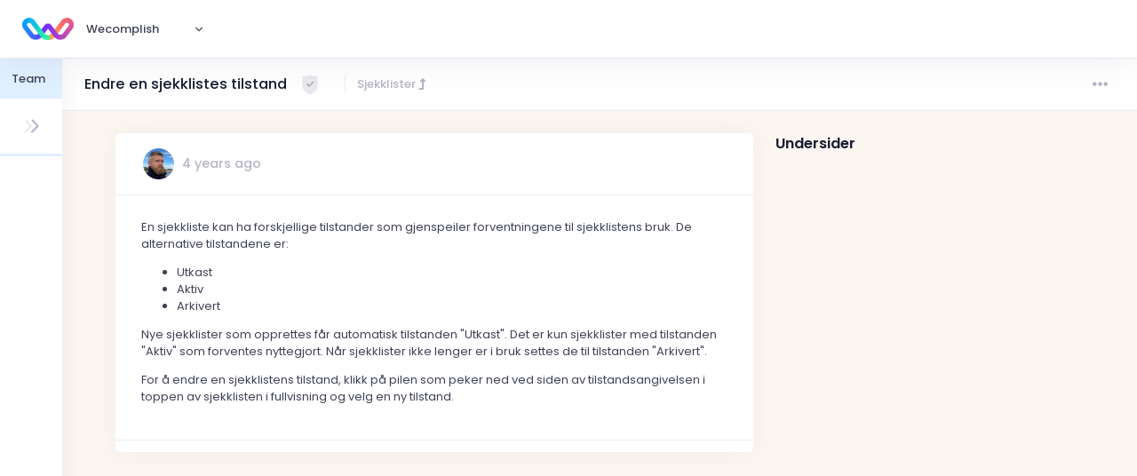

--- FILE ---
content_type: text/html; charset=UTF-8
request_url: https://we-are.wecomplish.no/docs/152/endre-en-sjekklistes-tilstand
body_size: 72022
content:
<!DOCTYPE html>
<html>
    <head>
        <meta charset="UTF-8">
        <title>Endre en sjekklistes tilstand</title>
        <meta name="viewport" content="width=device-width, initial-scale=1, maximum-scale=1">
                        <link rel="stylesheet" href="https://fonts.googleapis.com/css?family=Poppins:300,400,500,600,700" />            <style type="text/css">
    
</style>
<link rel="shortcut icon" href="/images/apple-touch-icon.png" />
<link rel="apple-touch-icon" href="/images/apple-touch-icon.png">
            <link rel="stylesheet" href="/build/metronic.c9fdcf88.css">
        
    <link rel="stylesheet" href="/css/simplemde.min.css">
<link rel="stylesheet" href="/css/simplemde.css">    <style type="text/css">
        .card-body img {
            width: 100%;
            height: 100%;
        }
        .select2-container {
            width: 100% !important;
        }
    </style>
    </head>
    <body id="kt_body" class="kt-primary--minimize aside-minimize aside-minimize-hoverable header-fixed header-mobile-fixed subheader-enabled aside-enabled aside-fixed page-loading">
                <!--begin::Header Mobile-->
<div id="kt_header_mobile" class="header-mobile align-items-center header-mobile-fixed d-print-none">
    <!--begin::Logo-->
<a href="/">
    <img alt="Wecomplish" title="Wecomplish" src="/images/logo.png" class="max-h-25px">
</a>
<div class="dropdown">
    <a href="/" class="btn font-weight-bold">
        Wecomplish
    </a>
</div>
<div class="dropdown">
    <button class="btn dropdown-toggle font-weight-bold" type="button" id="dropdownMenuButton" data-toggle="dropdown" aria-haspopup="true" aria-expanded="false">
        &nbsp;
    </button>
    <div class="dropdown-menu" aria-labelledby="dropdownMenuButton">
                                    <a href="/hi" class="dropdown-item">
            <span class="svg-icon navi-icon" style="color: #B5B5C3;">
                <em class="fas fa-fw fa-plus mr-2"></em>
            </span>
            <span class="navi-text" style="color: #3F4254;">
                Opprett ny organisasjon
            </span>
        </a>
    </div>
</div>
    <!--begin::Toolbar-->
    <div class="d-flex align-items-center">
        <!--begin::Aside Mobile Toggle-->
        <button class="btn p-0 burger-icon burger-icon-left" id="kt_aside_mobile_toggle">
            <span></span>
        </button>
        <!--end::Aside Mobile Toggle-->
        <!--begin::Header Menu Mobile Toggle-->
        <button class="btn p-0 burger-icon ml-4" id="kt_header_mobile_toggle">
            <span></span>
        </button>
        <!--end::Header Menu Mobile Toggle-->
        <!--begin::Topbar Mobile Toggle-->
        <button class="btn btn-hover-text-primary p-0 ml-2" id="kt_header_mobile_topbar_toggle">
					<span class="svg-icon svg-icon-xl">
						<!--begin::Svg Icon | path:/metronic/theme/html/demo1/dist/assets/media/svg/icons/General/User.svg-->
						<svg xmlns="http://www.w3.org/2000/svg" xmlns:xlink="http://www.w3.org/1999/xlink" width="24px" height="24px" viewBox="0 0 24 24" version="1.1">
							<g stroke="none" stroke-width="1" fill="none" fill-rule="evenodd">
								<polygon points="0 0 24 0 24 24 0 24" />
								<path d="M12,11 C9.790861,11 8,9.209139 8,7 C8,4.790861 9.790861,3 12,3 C14.209139,3 16,4.790861 16,7 C16,9.209139 14.209139,11 12,11 Z" fill="" fill-rule="nonzero" opacity="0.3" />
								<path d="M3.00065168,20.1992055 C3.38825852,15.4265159 7.26191235,13 11.9833413,13 C16.7712164,13 20.7048837,15.2931929 20.9979143,20.2 C21.0095879,20.3954741 20.9979143,21 20.2466999,21 C16.541124,21 11.0347247,21 3.72750223,21 C3.47671215,21 2.97953825,20.45918 3.00065168,20.1992055 Z" fill="" fill-rule="nonzero" />
							</g>
						</svg>
                        <!--end::Svg Icon-->
					</span>
        </button>
        <!--end::Topbar Mobile Toggle-->
    </div>
    <!--end::Toolbar-->
</div>
<!--end::Header Mobile-->        <div class="d-flex flex-column flex-root">
            <!--begin::Page-->
            <div class="d-flex flex-row flex-column-fluid page">
                                    <!--begin::Aside-->
                    <div class="aside aside-left aside-fixed d-flex flex-column flex-row-auto" id="kt_aside">
                                    
<div class="nav-type d-flex align-items-center justify-content-between px-4 " style="background-color: #E1F0FF">
    <h7 class="py-4 font-weight-bold">
        Team
    </h7>
    </div>
<!--begin::Brand-->
<div
    class="brand py-4 pl-8 flex-column-auto"
    id="kt_brand"
    style="border-bottom: 3px solid #E1F0FF;">
    <!--begin::profile-->
    <span href="/" class="d-flex align-items-center aside-identity">
        <div class="d-flex" data-toggle="dropdown">
                    </div>
                <div class="d-flex flex-column text-left">
            <span class="text-dark-75 font-weight-bold">
                    <a href="/dashboard/181" class="text-dark-75">
        Wecomplish
    </a>

            </span>
                    </div>
    </span>
    <!--end::profile-->
            <!--begin::Toggle-->
        <button class="brand-toggle btn btn-sm px-0" id="kt_aside_toggle">
        <span class="svg-icon svg-icon svg-icon-xl">
            <!--begin::Svg Icon | path:/metronic/theme/html/demo1/dist/assets/media/svg/icons/Navigation/Angle-double-left.svg-->
            <svg xmlns="http://www.w3.org/2000/svg" xmlns:xlink="http://www.w3.org/1999/xlink" width="24px" height="24px" viewBox="0 0 24 24" version="1.1">
                <g stroke="none" stroke-width="1" fill="none" fill-rule="evenodd">
                    <polygon points="0 0 24 0 24 24 0 24" />
                    <path d="M5.29288961,6.70710318 C4.90236532,6.31657888 4.90236532,5.68341391 5.29288961,5.29288961 C5.68341391,4.90236532 6.31657888,4.90236532 6.70710318,5.29288961 L12.7071032,11.2928896 C13.0856821,11.6714686 13.0989277,12.281055 12.7371505,12.675721 L7.23715054,18.675721 C6.86395813,19.08284 6.23139076,19.1103429 5.82427177,18.7371505 C5.41715278,18.3639581 5.38964985,17.7313908 5.76284226,17.3242718 L10.6158586,12.0300721 L5.29288961,6.70710318 Z" fill="" fill-rule="nonzero" transform="translate(8.999997, 11.999999) scale(-1, 1) translate(-8.999997, -11.999999)" />
                    <path d="M10.7071009,15.7071068 C10.3165766,16.0976311 9.68341162,16.0976311 9.29288733,15.7071068 C8.90236304,15.3165825 8.90236304,14.6834175 9.29288733,14.2928932 L15.2928873,8.29289322 C15.6714663,7.91431428 16.2810527,7.90106866 16.6757187,8.26284586 L22.6757187,13.7628459 C23.0828377,14.1360383 23.1103407,14.7686056 22.7371482,15.1757246 C22.3639558,15.5828436 21.7313885,15.6103465 21.3242695,15.2371541 L16.0300699,10.3841378 L10.7071009,15.7071068 Z" fill="" fill-rule="nonzero" opacity="0.3" transform="translate(15.999997, 11.999999) scale(-1, 1) rotate(-270.000000) translate(-15.999997, -11.999999)" />
                </g>
            </svg>
            <!--end::Svg Icon-->
        </span>
        </button>
        <!--end::Toolbar-->
</div>
<!--end::Brand-->
<div class="aside-menu-wrapper flex-column-fluid" id="kt_aside_menu_wrapper">
    <!--begin::Menu Container-->
    <div id="kt_aside_menu" class="aside-menu" data-menu-vertical="1" data-menu-scroll="1" data-menu-dropdown-timeout="500">
        <ul class="menu-nav">
            
                    </ul>
    </div>
</div>                        </div>
                    <!--end::Aside-->
                                <!--begin::Wrapper-->
                <div class="d-flex flex-column flex-row-fluid wrapper" id="kt_wrapper">
                    <!--begin::Header-->
<div id="kt_header" class="header header-fixed d-print-none">
    <!--begin::Container-->
    <div class="container-fluid d-flex align-items-stretch justify-content-between">
        <!--begin::Header Menu Wrapper-->
        <div class="header-menu-wrapper header-menu-wrapper-left" id="kt_header_menu_wrapper">
            <!--begin::Header Menu-->
            <div id="kt_header_menu" class="header-menu header-menu-mobile header-menu-layout-default">
                <div class="d-none d-lg-flex align-items-center mr-3" id="logo-items">
                    <!--begin::Logo-->
<a href="/">
    <img alt="Wecomplish" title="Wecomplish" src="/images/logo.png" class="max-h-25px">
</a>
<div class="dropdown">
    <a href="/" class="btn font-weight-bold">
        Wecomplish
    </a>
</div>
<div class="dropdown">
    <button class="btn dropdown-toggle font-weight-bold" type="button" id="dropdownMenuButton" data-toggle="dropdown" aria-haspopup="true" aria-expanded="false">
        &nbsp;
    </button>
    <div class="dropdown-menu" aria-labelledby="dropdownMenuButton">
                                    <a href="/hi" class="dropdown-item">
            <span class="svg-icon navi-icon" style="color: #B5B5C3;">
                <em class="fas fa-fw fa-plus mr-2"></em>
            </span>
            <span class="navi-text" style="color: #3F4254;">
                Opprett ny organisasjon
            </span>
        </a>
    </div>
</div>
                </div>
                <!--begin::Header Nav-->
                                <!--end::Header Nav-->
            </div>
            <!--end::Header Menu-->
        </div>
        <!--end::Header Menu Wrapper-->
        <!--begin::Topbar-->
        <div class="topbar"
             id="shortcuts"
             data-placement="bottom"
             data-html="true"
             title="Snarveier"
             data-content="Rask tilgang til søk, timeføring, opprettelse av innhold, hjelp og personlige innstillinger. Hjelpesnarveien viser dokumentasjon som er relevant for siden du befinner deg på.<br><span class='btn btn-primary mt-3' id='shortcut-got-it'>Skjønner!</span>"
        >
                        <!--end::Quick help panel-->
                        <!--begin::User-->
                        <!--end::User-->
        </div>
        <!--end::Topbar-->
    </div>
    <!--end::Container-->
</div>
<!--end::Header-->                    <!--begin::Content-->
                    <div class="content d-flex flex-column flex-column-fluid" id="kt_content">
                                                <!--begin::Subheader-->
                        <div class="subheader subheader-solid border-bottom" id="kt_subheader">
                            <div class="container-fluid d-flex align-items-center justify-content-between flex-wrap flex-sm-nowrap">
                                    <!--begin::Info-->
<div class="d-flex align-items-center flex-wrap mr-2">
    <!--begin::Page Title-->
    <h5 class="text-dark font-weight-bold mt-2 mb-2 mr-4">
            Endre en sjekklistes tilstand
        <div
    class="btn btn-icon btn-clean btn-lg mr-1"
    id="kt_verification_toggle"
    data-toggle="tooltip"
    data-placement="right"
    title="Informasjonen på denne siden har aldri blitt bekreftet (Snarvei: v)"
    data-href="/verification/show?routeName=documentation_page_show&amp;routeParams%5Bslug%5D=endre-en-sjekklistes-tilstand&amp;routeParams%5Bid%5D=152"
>
            <span class="svg-icon svg-icon-xl ">
                <svg width="24px" height="24px" viewBox="0 0 24 24" version="1.1" xmlns="http://www.w3.org/2000/svg" xmlns:xlink="http://www.w3.org/1999/xlink">
                    <defs></defs>
                    <g id="Stockholm-icons-/-General-/-Shield-check" stroke="none" stroke-width="1" fill="none" fill-rule="evenodd">
                        <rect id="bound" x="0" y="0" width="24" height="24"></rect>
                        <path d="M4,4 L11.6314229,2.5691082 C11.8750185,2.52343403 12.1249815,2.52343403 12.3685771,2.5691082 L20,4 L20,13.2830094 C20,16.2173861 18.4883464,18.9447835 16,20.5 L12.5299989,22.6687507 C12.2057287,22.8714196 11.7942713,22.8714196 11.4700011,22.6687507 L8,20.5 C5.51165358,18.9447835 4,16.2173861 4,13.2830094 L4,4 Z" id="Path-50" fill="" opacity="0.3"></path>
                        <path d="M11.1750002,14.75 C10.9354169,14.75 10.6958335,14.6541667 10.5041669,14.4625 L8.58750019,12.5458333 C8.20416686,12.1625 8.20416686,11.5875 8.58750019,11.2041667 C8.97083352,10.8208333 9.59375019,10.8208333 9.92916686,11.2041667 L11.1750002,12.45 L14.3375002,9.2875 C14.7208335,8.90416667 15.2958335,8.90416667 15.6791669,9.2875 C16.0625002,9.67083333 16.0625002,10.2458333 15.6791669,10.6291667 L11.8458335,14.4625 C11.6541669,14.6541667 11.4145835,14.75 11.1750002,14.75 Z" id="check-path" fill=""></path>
                    </g>
                </svg>
            </span>
</div>                    </h5>
            <!--end::Page Title-->
        <div class="subheader-separator subheader-separator-ver mt-2 mb-2 mr-4 bg-gray-200"></div>
    <span
            class="text-muted font-weight-bold mr-4">
            <a
        data-toggle="tooltip"
        data-placement="right"
        title="Snarvei: Cmd + Up arrow"
        id="breadcrumbup"
        class="text-muted"
        href="/docs/144"
>
    Sjekklister
    <em class="fas fa-level-up-alt"></em>&nbsp;
</a>    </span>
        <!--end::Actions-->
</div>
<div class="d-flex align-items-center">
    <div class="d-flex align-items-center">
                                <!--begin::Dropdowns-->
<div
    class="dropdown dropdown-inline"
        data-toggle="tooltip"
    data-placement="left"
    data-original-title="Rediger side"
    >
    <a href="#" class="btn btn-sm btn-clean btn-icon" data-toggle="dropdown" aria-haspopup="true" aria-expanded="false">
        <span class="svg-icon svg-icon-success svg-icon-lg">
            <i class="ki ki-bold-more-hor"></i>
            <!--end::Svg Icon-->
        </span>
    </a>
    <div class="dropdown-menu p-0 m-0 dropdown-menu-md dropdown-menu-right py-3">
        <!--begin::Navigation-->
        <ul class="navi navi-hover py-5">
                            <li class="navi-item">
    <a
        href="/docs/print/152"
        class="navi-link"
            >
        <span class="navi-icon">
            <em class="fas fa-fw fa-print"></em>
        </span>
        <span class="navi-text">
            Print
        </span>
    </a>
</li>                    </ul>
        <!--end::Navigation-->
    </div>
</div>
<!--end::Dropdowns-->    </div>
</div>
<!--end::Info-->                            </div>
                        </div>
                        <!--end::Subheader-->
                                                <div id="stepper"></div>                                                <!--begin::Entry-->
                        <div class="d-flex flex-column-fluid">
                            <!--begin::Container-->
                                                        <div class="container">
                                    <div class="row">
        <div class="col-12 col-md-8">
                            <div class="card card-custom gutter-b">
                    <div class="card-header">
                        <div class="card-title">
                            <div class="d-flex align-items-center">
                                <div class="mr-2">
                                    <div class="symbol-group symbol-hover">
                                            <div
                class="symbol symbol-lg-35 symbol-circle symbol-25 symbol-light-success"
                    data-toggle="tooltip"
            title="3 endringer"
            data-placement="left"
            >
                    <img
    class="avatar
     small "
            src="/user/picture/MQ=="
    >

            </div>
                </div>                                </div>
                                <!--begin::Symbol-->
                                                                <!--end::Symbol-->
                                <!--begin::Info-->
                                <div class="flex-grow-1">
                                                                        <span class="text-muted font-size-lg font-weight-bold">
                                    <span
    class="timeago"
    data-livestamp="1611385031"
    datetime="2021-01-23T07:57:11+01:00"
    title="23.01.2021 07:57:11"
></span>                                </span>
                                </div>
                            </div>
                        </div>
                    </div>
                                            <div class="card-body" style="overflow-x: scroll;">
                            <p>En sjekkliste kan ha forskjellige tilstander som gjenspeiler forventningene til sjekklistens bruk. De alternative tilstandene er:</p>
<ul>
<li>Utkast</li>
<li>Aktiv</li>
<li>Arkivert</li>
</ul>
<p>Nye sjekklister som opprettes får automatisk tilstanden "Utkast". Det er kun sjekklister med tilstanden "Aktiv" som forventes nyttegjort. Når sjekklister ikke lenger er i bruk settes de til tilstanden "Arkivert".</p>
<p>For å endre en sjekklistens tilstand, klikk på pilen som peker ned ved siden av tilstandsangivelsen i toppen av sjekklisten i fullvisning og velg en ny tilstand.</p>

                        </div>
                                        <div class="card-footer py-2">
                                            </div>
                </div>
                                </div>
        <div class="col-12 col-md-4">
                                        
<div class="d-flex align-items-center mb-2">
    <!--begin::Info-->
    <div class="d-flex flex-column mr-auto">
        <!--begin: Title-->
        <span class="card-title font-weight-bolder font-size-h5 text-dark mb-0">
                            Undersider                                </span>
    </div>
    </div>

    

                                                            </div>
    </div>
    <div
    id="parentSearch"
    class="reveal-modal small modal fade"
    data-reveal aria-labelledby="modalTitle"
    aria-hidden="true"
    role="dialog">
    <div class="modal-dialog" role="document">
        <div class="modal-content">
            <div class="modal-body">
                <input type="text" id="parent-search-input" class="form-control aa-input-search" placeholder="Søk etter ny forelder..." name="title" autocomplete="off" />
                            </div>
        </div>
    </div>
</div>    <div id="deleteConfirmPage" class="reveal-modal tiny" data-reveal aria-labelledby="modalTitle" aria-hidden="true" role="dialog">
</div>                            </div>
                                                    </div>
                    </div>
                    <!--end::Content-->
                                    </div>
                <!--end::Wrapper-->
            </div>
            <!--end::Page-->
        </div>
        <!--end::Main-->
        <!-- begin::Panel-->
<div id="kt_quick_help" class="offcanvas offcanvas-right p-10">
    <!--begin::Header-->
    <div class="offcanvas-header d-flex align-items-center justify-content-between pb-5">
        <h3 class="font-weight-bold m-0">
            Relevant dokumentasjon
        </h3>
        <a
            href="#"
            class="btn btn-xs btn-icon btn-light btn-hover-primary"
            id="kt_quick_help_close"
                    >
            <i class="ki ki-close icon-xs text-muted"></i>
        </a>
    </div>
    <!--end::Header-->
    <!--begin::Content-->
    <div class="offcanvas-content pr-5 mr-n5">
        Laster...    </div>
    <!--end::Content-->
</div>
<!-- end::Panel--><!-- begin::Panel-->
<div id="kt_time_tracking" class="offcanvas offcanvas-right p-10">
    <!--begin::Header-->
    <div class="offcanvas-header d-flex align-items-center justify-content-between pb-5">
        <h3 class="font-weight-bold m-0">
            Timeføring
        </h3>
        <a
            href="#"
            class="btn btn-xs btn-icon btn-light btn-hover-primary"
            id="kt_time_tracking_close"
                    >
            <i class="ki ki-close icon-xs text-muted"></i>
        </a>
    </div>
    <!--end::Header-->
    <!--begin::Content-->
    <div class="offcanvas-content pr-5 mr-n5">
        Laster...    </div>
    <!--end::Content-->
</div>
<!-- end::Panel--><div id="kt_quick_search" class="offcanvas offcanvas-right p-10">
    <!--begin::Header-->
    <div class="offcanvas-header d-flex align-items-center justify-content-between mb-5" kt-hidden-height="24" style="">
        <h3 class="font-weight-bold m-0">
            Finn innsikt        </h3>
        <a href="#" class="btn btn-xs btn-icon btn-light btn-hover-primary" id="kt_quick_search_close">
            <i class="ki ki-close icon-xs text-muted"></i>
        </a>
    </div>
    <!--end::Header-->
    <!--begin::Content-->
    <div class="offcanvas-content">
        <div class="text-info">
    Vet du hva du ser etter?</div>

<div class="quick-search quick-search-offcanvas quick-search-has-result" id="kt_quick_search_offcanvas">
    <!--begin::Form-->
    <form method="get" class="quick-search-form border-bottom pt-5 pb-1" kt-hidden-height="60" style="">
        <div class="input-group">
            <div class="input-group-prepend">
                                    <span class="input-group-text">
                                        <span class="svg-icon svg-icon-lg">
                                            <!--begin::Svg Icon | path:/metronic/theme/html/demo4/dist/assets/media/svg/icons/General/Search.svg-->
                                            <svg xmlns="http://www.w3.org/2000/svg" xmlns:xlink="http://www.w3.org/1999/xlink" width="24px" height="24px" viewBox="0 0 24 24" version="1.1">
                                                <g stroke="none" stroke-width="1" fill="none" fill-rule="evenodd">
                                                    <rect x="0" y="0" width="24" height="24"></rect>
                                                    <path d="M14.2928932,16.7071068 C13.9023689,16.3165825 13.9023689,15.6834175 14.2928932,15.2928932 C14.6834175,14.9023689 15.3165825,14.9023689 15.7071068,15.2928932 L19.7071068,19.2928932 C20.0976311,19.6834175 20.0976311,20.3165825 19.7071068,20.7071068 C19.3165825,21.0976311 18.6834175,21.0976311 18.2928932,20.7071068 L14.2928932,16.7071068 Z" fill="" fill-rule="nonzero" opacity="0.3"></path>
                                                    <path d="M11,16 C13.7614237,16 16,13.7614237 16,11 C16,8.23857625 13.7614237,6 11,6 C8.23857625,6 6,8.23857625 6,11 C6,13.7614237 8.23857625,16 11,16 Z M11,18 C7.13400675,18 4,14.8659932 4,11 C4,7.13400675 7.13400675,4 11,4 C14.8659932,4 18,7.13400675 18,11 C18,14.8659932 14.8659932,18 11,18 Z" fill="" fill-rule="nonzero"></path>
                                                </g>
                                            </svg>
                                            <!--end::Svg Icon-->
                                        </span>
                                    </span>
            </div>
            <input type="text" class="form-control" id="global-search-input" placeholder="Søk...">
            <div class="input-group-append">
                                    <span class="input-group-text">
                                        <i class="quick-search-close ki ki-close icon-sm text-muted" style="display: none;"></i>
                                    </span>
            </div>
        </div>
    </form>
    <!--end::Form-->
    <!--begin::Wrapper-->
    <div class="quick-search-wrapper">
        <div class="quick-search-result">
        </div>
        <div id="browse">
</div>

        <div class="ps__rail-x" style="left: 0px; bottom: -264px;"><div class="ps__thumb-x" tabindex="0" style="left: 0px; width: 0px;"></div></div><div class="ps__rail-y" style="top: 264px; height: 223px; right: 0px;"><div class="ps__thumb-y" tabindex="0" style="top: 70px; height: 58px;"></div></div></div>
    <!--end::Wrapper-->
</div>    </div>
    <!--end::Content-->
</div><!-- begin::Panel-->
<div id="kt_verification" class="offcanvas offcanvas-right p-10">
    <!--begin::Header-->
    <div class="offcanvas-header d-flex align-items-center justify-content-between pb-5">
        <h3 class="font-weight-bold m-0">
            Bekreftelser
        </h3>
        <a
            href="#"
            class="btn btn-xs btn-icon btn-light btn-hover-primary"
            id="kt_verification_close"
                            data-toggle="tooltip"
                data-placement="left"
                title="Snarvei: v"
                    >
            <i class="ki ki-close icon-xs text-muted"></i>
        </a>
    </div>
    <!--end::Header-->
    <!--begin::Content-->
    <div class="offcanvas-content pr-5 mr-n5">
        Laster...    </div>
    <!--end::Content-->
</div>
<!-- end::Panel--><!-- begin::Panel-->
<div id="kt_familiarity" class="offcanvas offcanvas-right p-10">
    <!--begin::Header-->
    <div class="offcanvas-header d-flex align-items-center justify-content-between pb-5">
        <h3 class="font-weight-bold m-0">
            Kjennskap
        </h3>
        <a
            href="#"
            class="btn btn-xs btn-icon btn-light btn-hover-primary"
            id="kt_familiarity_close"
                            data-toggle="tooltip"
                data-placement="left"
                title="Snarvei: f"
                    >
            <i class="ki ki-close icon-xs text-muted"></i>
        </a>
    </div>
    <!--end::Header-->
    <!--begin::Content-->
    <div class="offcanvas-content pr-5 mr-n5">
        Laster...    </div>
    <!--end::Content-->
</div>
<!-- end::Panel--><!-- begin::Panel-->
<div id="kt_bookmarks" class="offcanvas offcanvas-right p-10">
    <!--begin::Header-->
    <div class="offcanvas-header d-flex align-items-center justify-content-between pb-5">
        <h3 class="font-weight-bold m-0">
            Bokmerker
        </h3>
        <a
            href="#"
            class="btn btn-xs btn-icon btn-light btn-hover-primary"
            id="kt_bookmarks_close"
                            data-toggle="tooltip"
                data-placement="left"
                title="Snarvei: b"
                    >
            <i class="ki ki-close icon-xs text-muted"></i>
        </a>
    </div>
    <!--end::Header-->
    <!--begin::Content-->
    <div class="offcanvas-content pr-5 mr-n5">
        Laster...    </div>
    <!--end::Content-->
</div>
<!-- end::Panel--><!-- begin::Panel-->
<div id="kt_background" class="offcanvas offcanvas-right p-10">
    <!--begin::Header-->
    <div class="offcanvas-header d-flex align-items-center justify-content-between pb-5">
        <h3 class="font-weight-bold m-0">
            Bakgrunnsjobber
        </h3>
        <a
            href="#"
            class="btn btn-xs btn-icon btn-light btn-hover-primary"
            id="kt_background_close"
                    >
            <i class="ki ki-close icon-xs text-muted"></i>
        </a>
    </div>
    <!--end::Header-->
    <!--begin::Content-->
    <div class="offcanvas-content pr-5 mr-n5">
        Laster...    </div>
    <!--end::Content-->
</div>
<!-- end::Panel--><div class="modal fade" id="genericModal" tabindex="-1" role="dialog" aria-labelledby="Generic modal" aria-hidden="true">
    <div class="modal-dialog" role="document">
        <div class="modal-content">
            <div class="modal-header">
                <h5 class="modal-title" id="exampleModalLabel">
                    Laster...                </h5>
            </div>
        </div>
    </div>
</div>        <!--begin::Scrolltop-->
<div id="kt_scrolltop" class="scrolltop">
    <span class="svg-icon">
        <!--begin::Svg Icon | path:/metronic/theme/html/demo1/dist/assets/media/svg/icons/Navigation/Up-2.svg-->
        <svg xmlns="http://www.w3.org/2000/svg" xmlns:xlink="http://www.w3.org/1999/xlink" width="24px" height="24px" viewBox="0 0 24 24" version="1.1">
            <g stroke="none" stroke-width="1" fill="none" fill-rule="evenodd">
                <polygon points="0 0 24 0 24 24 0 24" />
                <rect fill="" opacity="0.3" x="11" y="10" width="2" height="10" rx="1" />
                <path d="M6.70710678,12.7071068 C6.31658249,13.0976311 5.68341751,13.0976311 5.29289322,12.7071068 C4.90236893,12.3165825 4.90236893,11.6834175 5.29289322,11.2928932 L11.2928932,5.29289322 C11.6714722,4.91431428 12.2810586,4.90106866 12.6757246,5.26284586 L18.6757246,10.7628459 C19.0828436,11.1360383 19.1103465,11.7686056 18.7371541,12.1757246 C18.3639617,12.5828436 17.7313944,12.6103465 17.3242754,12.2371541 L12.0300757,7.38413782 L6.70710678,12.7071068 Z" fill="" fill-rule="nonzero" />
            </g>
        </svg>
        <!--end::Svg Icon-->
    </span>
</div>
<!--end::Scrolltop-->                        <script>var KTAppSettings = { "breakpoints": { "sm": 576, "md": 768, "lg": 992, "xl": 1200, "xxl": 1400 }, "colors": { "theme": { "base": { "white": "#ffffff", "primary": "#3699FF", "secondary": "#E5EAEE", "success": "#1BC5BD", "info": "#8950FC", "warning": "#FFA800", "danger": "#F64E60", "light": "#E4E6EF", "dark": "#181C32" }, "light": { "white": "#ffffff", "primary": "#E1F0FF", "secondary": "#EBEDF3", "success": "#C9F7F5", "info": "#EEE5FF", "warning": "#FFF4DE", "danger": "#FFE2E5", "light": "#F3F6F9", "dark": "#D6D6E0" }, "inverse": { "white": "#ffffff", "primary": "#ffffff", "secondary": "#3F4254", "success": "#ffffff", "info": "#ffffff", "warning": "#ffffff", "danger": "#ffffff", "light": "#464E5F", "dark": "#ffffff" } }, "gray": { "gray-100": "#F3F6F9", "gray-200": "#EBEDF3", "gray-300": "#E4E6EF", "gray-400": "#D1D3E0", "gray-500": "#B5B5C3", "gray-600": "#7E8299", "gray-700": "#5E6278", "gray-800": "#3F4254", "gray-900": "#181C32" } }, "font-family": "Poppins" };</script>
<script src="/build/runtime.d94b3b43.js"></script><script src="/build/0.cf60d32b.js"></script><script src="/build/1.69c7a3e7.js"></script><script src="/build/metronic.f135cb2a.js"></script>

                            <!-- Include AlgoliaSearch JS Client and autocomplete.js library -->
<script src="https://cdn.jsdelivr.net/algoliasearch/3/algoliasearch.min.js"></script>
<script src="https://cdn.jsdelivr.net/autocomplete.js/0/autocomplete.min.js"></script>
<script src="https://cdn.jsdelivr.net/npm/instantsearch.js@2.3/dist/instantsearch.min.js"></script>    <!-- Initialize autocomplete menu -->
    <script>
        var client = algoliasearch("NI12S0K45E",
                            "M2YyNjZlNzQ5MzhiZWVmZjM2M2E0ZTQyZTQ5ZDgzYTEyY2QzYjU1M2IxZTMwMmZhZDJiOTJkNzZhZTA4MmE0NGZpbHRlcnM9cHVibGljJTNBK3RydWUrQU5EK3RlbmFudElkJTNBMjM="
                    )

        
            var values = client.initIndex('prod_value');
            var teams = client.initIndex('prod_team');
            var solutions = client.initIndex('prod_solution');
            var jobs = client.initIndex('prod_job');
            var gains = client.initIndex('prod_gain');
            var gaincreators = client.initIndex('prod_gaincreator');
            var painrelievers = client.initIndex('prod_painreliever');
            var pains = client.initIndex('prod_pain');
            var objections = client.initIndex('prod_objection');
            var propositions = client.initIndex('prod_proposition');
            var policys = client.initIndex('prod_policy');
            var processs = client.initIndex('prod_process');
            var processsteps = client.initIndex('prod_processstep');
            var systems = client.initIndex('prod_system');
            var vendors = client.initIndex('prod_vendor');
            var equipments = client.initIndex('prod_equipment');
            var presentations = client.initIndex('prod_presentation');
            var objectives = client.initIndex('prod_objective');
            var surveys = client.initIndex('prod_survey');
            var profiles = client.initIndex('prod_profile');
            var locations = client.initIndex('prod_location');
            var challenges = client.initIndex('prod_challenge');
            var projects = client.initIndex('prod_project');
            var tasks = client.initIndex('prod_task');
            var observations = client.initIndex('prod_observation');
            var meetings = client.initIndex('prod_meeting');
            var users = client.initIndex('prod_user');
            var budgets = client.initIndex('prod_budget');
            var kpigroups = client.initIndex('prod_kpigroup');
            var kpis = client.initIndex('prod_kpi');
            var procedures = client.initIndex('prod_procedure');
            var pages = client.initIndex('prod_page');
            var blueprints = client.initIndex('prod_blueprint');
            var templates = client.initIndex('prod_template');
            var accomplishments = client.initIndex('prod_accomplishment');
            var skillsets = client.initIndex('prod_skillset');
            var skills = client.initIndex('prod_skill');
            var roles = client.initIndex('prod_role');
            var responsibilitys = client.initIndex('prod_responsibility');
            var risks = client.initIndex('prod_risk');
            var hypothesiss = client.initIndex('prod_hypothesis');
            var segments = client.initIndex('prod_segment');
            var categorys = client.initIndex('prod_category');
            var alternatives = client.initIndex('prod_alternative');
            var evaluations = client.initIndex('prod_evaluation');
            var checkintypes = client.initIndex('prod_checkintype');
            var programs = client.initIndex('prod_program');
            var perspectives = client.initIndex('prod_perspective');
            var decisions = client.initIndex('prod_decision');
            var anatomys = client.initIndex('prod_anatomy');
            var maps = client.initIndex('prod_map');
            var components = client.initIndex('prod_component');
            var prompts = client.initIndex('prod_prompt');
    
var algoliaIndexName = {
values: "Segmenter",
observations: "Observasjoner",
team: "Team",
solution: "Løsninger",
policys: "Retningslinjer",
processes: "Prosesser",
processsteps: "Prosess steg",
system: "Systemer",
vendor: "Leverandører",
equipment: "Utstyr",
presentation: "Presentasjoner",
objectives: "Mål",
survey: "Undersøkelser",
location: "Innsiktstyper",
profile: "Profiler",
job: "Jobber",
gain: "Gevinster",
pain: "Smerter",
objection: "Bekymringer",
proposition: "Forslag",
gaincreator: "Gevinstskapere",
painreliever: "Smertelindrere",
user: "Personer",
meetings: "Møter",
projects: "Prosjekter",
kpi: "KPI",
kpigroups: "KPI grupper",
procedures: "Sjekklister",
documentation: "Wiki",
tasks: "Oppgaver",
templates: "Maler",
accomplishments: "Prestasjoner",
skillsets: "Ferdighetssett",
skills: "Ferdigheter",
roles: "Roller",
responsibilitys: "Ansvar",
risks: "Risikoer",
hypotheses: "search.index.hypothesis",
segments: "Segmenter",
categories: "Kategorier",
alternatives: "Alternativer",
evaluations: "Evalueringer",
checkintypes: "Helsesjekker",
programs: "Programmer",
perspectives: "Perspektiver",
decisions: "Beslutninger",
anatomies: "Anatomier",
maps: "Kart",
components: "Komponenter",
prompts: "AI maler"
};    </script>
            <script>
    autocomplete('#global-search-input', {
        'autoselect': true,
        'appendTo': 'body',
        'hint': false,
        'debug': true,
        'dropdownMenuContainer': '.quick-search-result'
    }, [
        {
    source: autocomplete.sources.hits(teams, { hitsPerPage: 5 }),
    displayKey: 'name',
    templates: {
        header: '<div class="font-size-sm text-primary font-weight-bolder mt-2 text-uppercase mb-2 pl-2 pr-2">Team</div>',
        suggestion: function(suggestion) {
                    return '<div class="d-flex align-items-center flex-grow-1 mb-2"><div class="d-flex flex-column mt-2 mb-2 pl-2 pr-2"><span class="text-dark text-hover-primary">' +
                    suggestion._highlightResult.name.value +
                    '</span></div></div>';
                }
    }
}
,
        {
    source: autocomplete.sources.hits(users, { hitsPerPage: 5 }),
    displayKey: 'name',
    templates: {
        header: '<div class="font-size-sm text-primary font-weight-bolder mt-2 text-uppercase mb-2 pl-2 pr-2">Personer</div>',
        suggestion: function(suggestion) {
                    return '<div class="d-flex align-items-center flex-grow-1 mb-2"><div class="d-flex flex-column mt-2 mb-2 pl-2 pr-2"><span class="text-dark text-hover-primary">' +
                    suggestion._highlightResult.name.value +
                    '</span></div></div>';
                }
    }
}
,
        {
    source: autocomplete.sources.hits(categorys, { hitsPerPage: 5 }),
    displayKey: 'name',
    templates: {
        header: '<div class="font-size-sm text-primary font-weight-bolder mt-2 text-uppercase mb-2 pl-2 pr-2">Kategorier</div>',
        suggestion: function(suggestion) {
                    return '<div class="d-flex align-items-center flex-grow-1 mb-2"><div class="d-flex flex-column mt-2 mb-2 pl-2 pr-2"><span class="text-dark text-hover-primary">' +
                    suggestion._highlightResult.name.value +
                    '</span><span class="font-size-sm font-weight-bold text-muted">' +
                    suggestion._highlightResult.breadCrumbString.value +
                    '</span></div></div>';
                }
    }
}
,
        {
    source: autocomplete.sources.hits(anatomys, { hitsPerPage: 5 }),
    displayKey: 'title',
    templates: {
        header: '<div class="font-size-sm text-primary font-weight-bolder mt-2 text-uppercase mb-2 pl-2 pr-2">Anatomier</div>',
        suggestion: function(suggestion) {
                    return '<div class="d-flex align-items-center flex-grow-1 mb-2"><div class="d-flex flex-column mt-2 mb-2 pl-2 pr-2"><span class="text-dark text-hover-primary">' +
                    suggestion._highlightResult.title.value +
                    '</span><span class="font-size-sm font-weight-bold text-muted">' +
                    suggestion._highlightResult.breadCrumbString.value +
                    '</span></div></div>';
                }
    }
}
,
        {
    source: autocomplete.sources.hits(maps, { hitsPerPage: 5 }),
    displayKey: 'title',
    templates: {
        header: '<div class="font-size-sm text-primary font-weight-bolder mt-2 text-uppercase mb-2 pl-2 pr-2">Kart</div>',
        suggestion: function(suggestion) {
                    return '<div class="d-flex align-items-center flex-grow-1 mb-2"><div class="d-flex flex-column mt-2 mb-2 pl-2 pr-2"><span class="text-dark text-hover-primary">' +
                    suggestion._highlightResult.title.value +
                    '</span><span class="font-size-sm font-weight-bold text-muted">' +
                    suggestion._highlightResult.breadCrumbString.value +
                    '</span></div></div>';
                }
    }
}
,
        {
    source: autocomplete.sources.hits(roles, { hitsPerPage: 5 }),
    displayKey: 'title',
    templates: {
        header: '<div class="font-size-sm text-primary font-weight-bolder mt-2 text-uppercase mb-2 pl-2 pr-2">Roller</div>',
        suggestion: function(suggestion) {
                    return '<div class="d-flex align-items-center flex-grow-1 mb-2"><div class="d-flex flex-column mt-2 mb-2 pl-2 pr-2"><span class="text-dark text-hover-primary">' +
                    suggestion._highlightResult.title.value +
                    '</span><span class="font-size-sm font-weight-bold text-muted">' +
                    suggestion._highlightResult.breadCrumbString.value +
                    '</span></div></div>';
                }
    }
}
,
        {
    source: autocomplete.sources.hits(checkintypes, { hitsPerPage: 5 }),
    displayKey: 'title',
    templates: {
        header: '<div class="font-size-sm text-primary font-weight-bolder mt-2 text-uppercase mb-2 pl-2 pr-2">Helsesjekker</div>',
        suggestion: function(suggestion) {
                    return '<div class="d-flex align-items-center flex-grow-1 mb-2"><div class="d-flex flex-column mt-2 mb-2 pl-2 pr-2"><span class="text-dark text-hover-primary">' +
                    suggestion._highlightResult.title.value +
                    '</span><span class="font-size-sm font-weight-bold text-muted">' +
                    suggestion._highlightResult.breadCrumbString.value +
                    '</span></div></div>';
                }
    }
}
,
        {
    source: autocomplete.sources.hits(programs, { hitsPerPage: 5 }),
    displayKey: 'title',
    templates: {
        header: '<div class="font-size-sm text-primary font-weight-bolder mt-2 text-uppercase mb-2 pl-2 pr-2">Programmer</div>',
        suggestion: function(suggestion) {
                    return '<div class="d-flex align-items-center flex-grow-1 mb-2"><div class="d-flex flex-column mt-2 mb-2 pl-2 pr-2"><span class="text-dark text-hover-primary">' +
                    suggestion._highlightResult.title.value +
                    '</span><span class="font-size-sm font-weight-bold text-muted">' +
                    suggestion._highlightResult.breadCrumbString.value +
                    '</span></div></div>';
                }
    }
}
,
        {
    source: autocomplete.sources.hits(skillsets, { hitsPerPage: 5 }),
    displayKey: 'summary',
    templates: {
        header: '<div class="font-size-sm text-primary font-weight-bolder mt-2 text-uppercase mb-2 pl-2 pr-2">Ferdighetssett</div>',
        suggestion: function(suggestion) {
                    return '<div class="d-flex align-items-center flex-grow-1 mb-2"><div class="d-flex flex-column mt-2 mb-2 pl-2 pr-2"><span class="text-dark text-hover-primary">' +
                    suggestion._highlightResult.summary.value +
                    '</span><span class="font-size-sm font-weight-bold text-muted">' +
                    suggestion._highlightResult.breadCrumbString.value +
                    '</span></div></div>';
                }
    }
}
,
        {
    source: autocomplete.sources.hits(responsibilitys, { hitsPerPage: 5 }),
    displayKey: 'summary',
    templates: {
        header: '<div class="font-size-sm text-primary font-weight-bolder mt-2 text-uppercase mb-2 pl-2 pr-2">Ansvar</div>',
        suggestion: function(suggestion) {
                    return '<div class="d-flex align-items-center flex-grow-1 mb-2"><div class="d-flex flex-column mt-2 mb-2 pl-2 pr-2"><span class="text-dark text-hover-primary">' +
                    suggestion._highlightResult.summary.value +
                    '</span><span class="font-size-sm font-weight-bold text-muted">' +
                    suggestion._highlightResult.breadCrumbString.value +
                    '</span></div></div>';
                }
    }
}
,
        {
    source: autocomplete.sources.hits(skills, { hitsPerPage: 5 }),
    displayKey: 'summary',
    templates: {
        header: '<div class="font-size-sm text-primary font-weight-bolder mt-2 text-uppercase mb-2 pl-2 pr-2">Ferdigheter</div>',
        suggestion: function(suggestion) {
                    return '<div class="d-flex align-items-center flex-grow-1 mb-2"><div class="d-flex flex-column mt-2 mb-2 pl-2 pr-2"><span class="text-dark text-hover-primary">' +
                    suggestion._highlightResult.summary.value +
                    '</span><span class="font-size-sm font-weight-bold text-muted">' +
                    suggestion._highlightResult.breadCrumbString.value +
                    '</span></div></div>';
                }
    }
}
,
        {
    source: autocomplete.sources.hits(evaluations, { hitsPerPage: 5 }),
    displayKey: 'title',
    templates: {
        header: '<div class="font-size-sm text-primary font-weight-bolder mt-2 text-uppercase mb-2 pl-2 pr-2">Evalueringer</div>',
        suggestion: function(suggestion) {
                    return '<div class="d-flex align-items-center flex-grow-1 mb-2"><div class="d-flex flex-column mt-2 mb-2 pl-2 pr-2"><span class="text-dark text-hover-primary">' +
                    suggestion._highlightResult.title.value +
                    '</span><span class="font-size-sm font-weight-bold text-muted">' +
                    suggestion._highlightResult.breadCrumbString.value +
                    '</span></div></div>';
                }
    }
}
,
        {
    source: autocomplete.sources.hits(solutions, { hitsPerPage: 5 }),
    displayKey: 'title',
    templates: {
        header: '<div class="font-size-sm text-primary font-weight-bolder mt-2 text-uppercase mb-2 pl-2 pr-2">Løsninger</div>',
        suggestion: function(suggestion) {
                    return '<div class="d-flex align-items-center flex-grow-1 mb-2"><div class="d-flex flex-column mt-2 mb-2 pl-2 pr-2"><span class="text-dark text-hover-primary">' +
                    suggestion._highlightResult.title.value +
                    '</span><span class="font-size-sm font-weight-bold text-muted">' +
                    suggestion._highlightResult.breadCrumbString.value +
                    '</span></div></div>';
                }
    }
}
,
        {
    source: autocomplete.sources.hits(perspectives, { hitsPerPage: 5 }),
    displayKey: 'summary',
    templates: {
        header: '<div class="font-size-sm text-primary font-weight-bolder mt-2 text-uppercase mb-2 pl-2 pr-2">Perspektiver</div>',
        suggestion: function(suggestion) {
                    return '<div class="d-flex align-items-center flex-grow-1 mb-2"><div class="d-flex flex-column mt-2 mb-2 pl-2 pr-2"><span class="text-dark text-hover-primary">' +
                    suggestion._highlightResult.summary.value +
                    '</span><span class="font-size-sm font-weight-bold text-muted">' +
                    suggestion._highlightResult.breadCrumbString.value +
                    '</span></div></div>';
                }
    }
}
,
        {
    source: autocomplete.sources.hits(policys, { hitsPerPage: 5 }),
    displayKey: 'title',
    templates: {
        header: '<div class="font-size-sm text-primary font-weight-bolder mt-2 text-uppercase mb-2 pl-2 pr-2">Retningslinjer</div>',
        suggestion: function(suggestion) {
                    return '<div class="d-flex align-items-center flex-grow-1 mb-2"><div class="d-flex flex-column mt-2 mb-2 pl-2 pr-2"><span class="text-dark text-hover-primary">' +
                    suggestion._highlightResult.title.value +
                    '</span><span class="font-size-sm font-weight-bold text-muted">' +
                    suggestion._highlightResult.breadCrumbString.value +
                    '</span></div></div>';
                }
    }
}
,
        {
    source: autocomplete.sources.hits(processs, { hitsPerPage: 5 }),
    displayKey: 'name',
    templates: {
        header: '<div class="font-size-sm text-primary font-weight-bolder mt-2 text-uppercase mb-2 pl-2 pr-2">Prosesser</div>',
        suggestion: function(suggestion) {
                    return '<div class="d-flex align-items-center flex-grow-1 mb-2"><div class="d-flex flex-column mt-2 mb-2 pl-2 pr-2"><span class="text-dark text-hover-primary">' +
                    suggestion._highlightResult.name.value +
                    '</span><span class="font-size-sm font-weight-bold text-muted">' +
                    suggestion._highlightResult.breadCrumbString.value +
                    '</span></div></div>';
                }
    }
}
,
        {
    source: autocomplete.sources.hits(processsteps, { hitsPerPage: 5 }),
    displayKey: 'name',
    templates: {
        header: '<div class="font-size-sm text-primary font-weight-bolder mt-2 text-uppercase mb-2 pl-2 pr-2">Prosess steg</div>',
        suggestion: function(suggestion) {
                    return '<div class="d-flex align-items-center flex-grow-1 mb-2"><div class="d-flex flex-column mt-2 mb-2 pl-2 pr-2"><span class="text-dark text-hover-primary">' +
                    suggestion._highlightResult.name.value +
                    '</span><span class="font-size-sm font-weight-bold text-muted">' +
                    suggestion._highlightResult.breadCrumbString.value +
                    '</span></div></div>';
                }
    }
}
,
        {
    source: autocomplete.sources.hits(systems, { hitsPerPage: 5 }),
    displayKey: 'name',
    templates: {
        header: '<div class="font-size-sm text-primary font-weight-bolder mt-2 text-uppercase mb-2 pl-2 pr-2">Systemer</div>',
        suggestion: function(suggestion) {
                    return '<div class="d-flex align-items-center flex-grow-1 mb-2"><div class="d-flex flex-column mt-2 mb-2 pl-2 pr-2"><span class="text-dark text-hover-primary">' +
                    suggestion._highlightResult.name.value +
                    '</span><span class="font-size-sm font-weight-bold text-muted">' +
                    suggestion._highlightResult.breadCrumbString.value +
                    '</span></div></div>';
                }
    }
}
,
        {
    source: autocomplete.sources.hits(prompts, { hitsPerPage: 5 }),
    displayKey: 'name',
    templates: {
        header: '<div class="font-size-sm text-primary font-weight-bolder mt-2 text-uppercase mb-2 pl-2 pr-2">AI maler</div>',
        suggestion: function(suggestion) {
                    return '<div class="d-flex align-items-center flex-grow-1 mb-2"><div class="d-flex flex-column mt-2 mb-2 pl-2 pr-2"><span class="text-dark text-hover-primary">' +
                    suggestion._highlightResult.name.value +
                    '</span><span class="font-size-sm font-weight-bold text-muted">' +
                    suggestion._highlightResult.breadCrumbString.value +
                    '</span></div></div>';
                }
    }
}
,
        {
    source: autocomplete.sources.hits(vendors, { hitsPerPage: 5 }),
    displayKey: 'name',
    templates: {
        header: '<div class="font-size-sm text-primary font-weight-bolder mt-2 text-uppercase mb-2 pl-2 pr-2">Leverandører</div>',
        suggestion: function(suggestion) {
                    return '<div class="d-flex align-items-center flex-grow-1 mb-2"><div class="d-flex flex-column mt-2 mb-2 pl-2 pr-2"><span class="text-dark text-hover-primary">' +
                    suggestion._highlightResult.name.value +
                    '</span><span class="font-size-sm font-weight-bold text-muted">' +
                    suggestion._highlightResult.breadCrumbString.value +
                    '</span></div></div>';
                }
    }
}
,
        {
    source: autocomplete.sources.hits(equipments, { hitsPerPage: 5 }),
    displayKey: 'name',
    templates: {
        header: '<div class="font-size-sm text-primary font-weight-bolder mt-2 text-uppercase mb-2 pl-2 pr-2">Utstyr</div>',
        suggestion: function(suggestion) {
                    return '<div class="d-flex align-items-center flex-grow-1 mb-2"><div class="d-flex flex-column mt-2 mb-2 pl-2 pr-2"><span class="text-dark text-hover-primary">' +
                    suggestion._highlightResult.name.value +
                    '</span><span class="font-size-sm font-weight-bold text-muted">' +
                    suggestion._highlightResult.breadCrumbString.value +
                    '</span></div></div>';
                }
    }
}
,
        {
    source: autocomplete.sources.hits(presentations, { hitsPerPage: 5 }),
    displayKey: 'title',
    templates: {
        header: '<div class="font-size-sm text-primary font-weight-bolder mt-2 text-uppercase mb-2 pl-2 pr-2">Presentasjoner</div>',
        suggestion: function(suggestion) {
                    return '<div class="d-flex align-items-center flex-grow-1 mb-2"><div class="d-flex flex-column mt-2 mb-2 pl-2 pr-2"><span class="text-dark text-hover-primary">' +
                    suggestion._highlightResult.title.value +
                    '</span><span class="font-size-sm font-weight-bold text-muted">' +
                    suggestion._highlightResult.breadCrumbString.value +
                    '</span></div></div>';
                }
    }
}
,
        {
    source: autocomplete.sources.hits(objectives, { hitsPerPage: 5 }),
    displayKey: 'summary',
    templates: {
        header: '<div class="font-size-sm text-primary font-weight-bolder mt-2 text-uppercase mb-2 pl-2 pr-2">Mål</div>',
        suggestion: function(suggestion) {
                    return '<div class="d-flex align-items-center flex-grow-1 mb-2"><div class="d-flex flex-column mt-2 mb-2 pl-2 pr-2"><span class="text-dark text-hover-primary">' +
                    suggestion._highlightResult.summary.value +
                    '</span><span class="font-size-sm font-weight-bold text-muted">' +
                    suggestion._highlightResult.breadCrumbString.value +
                    '</span></div></div>';
                }
    }
}
,
        {
    source: autocomplete.sources.hits(profiles, { hitsPerPage: 5 }),
    displayKey: 'title',
    templates: {
        header: '<div class="font-size-sm text-primary font-weight-bolder mt-2 text-uppercase mb-2 pl-2 pr-2">Profiler</div>',
        suggestion: function(suggestion) {
                    return '<div class="d-flex align-items-center flex-grow-1 mb-2"><div class="d-flex flex-column mt-2 mb-2 pl-2 pr-2"><span class="text-dark text-hover-primary">' +
                    suggestion._highlightResult.title.value +
                    '</span><span class="font-size-sm font-weight-bold text-muted">' +
                    suggestion._highlightResult.breadCrumbString.value +
                    '</span></div></div>';
                }
    }
}
,
        {
    source: autocomplete.sources.hits(propositions, { hitsPerPage: 5 }),
    displayKey: 'label',
    templates: {
        header: '<div class="font-size-sm text-primary font-weight-bolder mt-2 text-uppercase mb-2 pl-2 pr-2">Forslag</div>',
        suggestion: function(suggestion) {
                    return '<div class="d-flex align-items-center flex-grow-1 mb-2"><div class="d-flex flex-column mt-2 mb-2 pl-2 pr-2"><span class="text-dark text-hover-primary">' +
                    suggestion._highlightResult.label.value +
                    '</span><span class="font-size-sm font-weight-bold text-muted">' +
                    suggestion._highlightResult.breadCrumbString.value +
                    '</span></div></div>';
                }
    }
}
,
        {
    source: autocomplete.sources.hits(segments, { hitsPerPage: 5 }),
    displayKey: 'title',
    templates: {
        header: '<div class="font-size-sm text-primary font-weight-bolder mt-2 text-uppercase mb-2 pl-2 pr-2">Segmenter</div>',
        suggestion: function(suggestion) {
                    return '<div class="d-flex align-items-center flex-grow-1 mb-2"><div class="d-flex flex-column mt-2 mb-2 pl-2 pr-2"><span class="text-dark text-hover-primary">' +
                    suggestion._highlightResult.title.value +
                    '</span><span class="font-size-sm font-weight-bold text-muted">' +
                    suggestion._highlightResult.breadCrumbString.value +
                    '</span></div></div>';
                }
    }
}
,
        {
    source: autocomplete.sources.hits(alternatives, { hitsPerPage: 5 }),
    displayKey: 'summary',
    templates: {
        header: '<div class="font-size-sm text-primary font-weight-bolder mt-2 text-uppercase mb-2 pl-2 pr-2">Alternativer</div>',
        suggestion: function(suggestion) {
                    return '<div class="d-flex align-items-center flex-grow-1 mb-2"><div class="d-flex flex-column mt-2 mb-2 pl-2 pr-2"><span class="text-dark text-hover-primary">' +
                    suggestion._highlightResult.summary.value +
                    '</span><span class="font-size-sm font-weight-bold text-muted">' +
                    suggestion._highlightResult.breadCrumbString.value +
                    '</span></div></div>';
                }
    }
}
,
        {
    source: autocomplete.sources.hits(locations, { hitsPerPage: 5 }),
    displayKey: 'term',
    templates: {
        header: '<div class="font-size-sm text-primary font-weight-bolder mt-2 text-uppercase mb-2 pl-2 pr-2">Innsiktstyper</div>',
        suggestion: function(suggestion) {
                    return '<div class="d-flex align-items-center flex-grow-1 mb-2"><div class="d-flex flex-column mt-2 mb-2 pl-2 pr-2"><span class="text-dark text-hover-primary">' +
                    suggestion._highlightResult.term.value +
                    '</span><span class="font-size-sm font-weight-bold text-muted">' +
                    suggestion._highlightResult.breadCrumbString.value +
                    '</span></div></div>';
                }
    }
}
,
        {
    source: autocomplete.sources.hits(surveys, { hitsPerPage: 5 }),
    displayKey: 'title',
    templates: {
        header: '<div class="font-size-sm text-primary font-weight-bolder mt-2 text-uppercase mb-2 pl-2 pr-2">Undersøkelser</div>',
        suggestion: function(suggestion) {
                    return '<div class="d-flex align-items-center flex-grow-1 mb-2"><div class="d-flex flex-column mt-2 mb-2 pl-2 pr-2"><span class="text-dark text-hover-primary">' +
                    suggestion._highlightResult.title.value +
                    '</span><span class="font-size-sm font-weight-bold text-muted">' +
                    suggestion._highlightResult.breadCrumbString.value +
                    '</span></div></div>';
                }
    }
}
,
        {
    source: autocomplete.sources.hits(meetings, { hitsPerPage: 5 }),
    displayKey: 'name',
    templates: {
        header: '<div class="font-size-sm text-primary font-weight-bolder mt-2 text-uppercase mb-2 pl-2 pr-2">Møter</div>',
        suggestion: function(suggestion) {
                    return '<div class="d-flex align-items-center flex-grow-1 mb-2"><div class="d-flex flex-column mt-2 mb-2 pl-2 pr-2"><span class="text-dark text-hover-primary">' +
                    suggestion._highlightResult.name.value +
                    '</span><span class="font-size-sm font-weight-bold text-muted">' +
                    suggestion._highlightResult.breadCrumbString.value +
                    '</span></div></div>';
                }
    }
}
,
        {
    source: autocomplete.sources.hits(challenges, { hitsPerPage: 5 }),
    displayKey: 'statement',
    templates: {
        header: '<div class="font-size-sm text-primary font-weight-bolder mt-2 text-uppercase mb-2 pl-2 pr-2">Utfordringer</div>',
        suggestion: function(suggestion) {
                    return '<div class="d-flex align-items-center flex-grow-1 mb-2"><div class="d-flex flex-column mt-2 mb-2 pl-2 pr-2"><span class="text-dark text-hover-primary">' +
                    suggestion._highlightResult.statement.value +
                    '</span><span class="font-size-sm font-weight-bold text-muted">' +
                    suggestion._highlightResult.breadCrumbString.value +
                    '</span></div></div>';
                }
    }
}
,
        {
    source: autocomplete.sources.hits(projects, { hitsPerPage: 5 }),
    displayKey: 'name',
    templates: {
        header: '<div class="font-size-sm text-primary font-weight-bolder mt-2 text-uppercase mb-2 pl-2 pr-2">Prosjekter</div>',
        suggestion: function(suggestion) {
                    return '<div class="d-flex align-items-center flex-grow-1 mb-2"><div class="d-flex flex-column mt-2 mb-2 pl-2 pr-2"><span class="text-dark text-hover-primary">' +
                    suggestion._highlightResult.name.value +
                    '</span><span class="font-size-sm font-weight-bold text-muted">' +
                    suggestion._highlightResult.breadCrumbString.value +
                    '</span></div></div>';
                }
    }
}
,
        {
    source: autocomplete.sources.hits(kpigroups, { hitsPerPage: 5 }),
    displayKey: 'name',
    templates: {
        header: '<div class="font-size-sm text-primary font-weight-bolder mt-2 text-uppercase mb-2 pl-2 pr-2">KPI grupper</div>',
        suggestion: function(suggestion) {
                    return '<div class="d-flex align-items-center flex-grow-1 mb-2"><div class="d-flex flex-column mt-2 mb-2 pl-2 pr-2"><span class="text-dark text-hover-primary">' +
                    suggestion._highlightResult.name.value +
                    '</span><span class="font-size-sm font-weight-bold text-muted">' +
                    suggestion._highlightResult.breadCrumbString.value +
                    '</span></div></div>';
                }
    }
}
,
        {
    source: autocomplete.sources.hits(procedures, { hitsPerPage: 5 }),
    displayKey: 'name',
    templates: {
        header: '<div class="font-size-sm text-primary font-weight-bolder mt-2 text-uppercase mb-2 pl-2 pr-2">Sjekklister</div>',
        suggestion: function(suggestion) {
                    return '<div class="d-flex align-items-center flex-grow-1 mb-2"><div class="d-flex flex-column mt-2 mb-2 pl-2 pr-2"><span class="text-dark text-hover-primary">' +
                    suggestion._highlightResult.name.value +
                    '</span><span class="font-size-sm font-weight-bold text-muted">' +
                    suggestion._highlightResult.breadCrumbString.value +
                    '</span></div></div>';
                }
    }
}
,
        {
    source: autocomplete.sources.hits(templates, { hitsPerPage: 5 }),
    displayKey: 'name',
    templates: {
        header: '<div class="font-size-sm text-primary font-weight-bolder mt-2 text-uppercase mb-2 pl-2 pr-2">Maler</div>',
        suggestion: function(suggestion) {
                    return '<div class="d-flex align-items-center flex-grow-1 mb-2"><div class="d-flex flex-column mt-2 mb-2 pl-2 pr-2"><span class="text-dark text-hover-primary">' +
                    suggestion._highlightResult.name.value +
                    '</span><span class="font-size-sm font-weight-bold text-muted">' +
                    suggestion._highlightResult.breadCrumbString.value +
                    '</span></div></div>';
                }
    }
}
,
        {
    source: autocomplete.sources.hits(pages, { hitsPerPage: 5 }),
    displayKey: 'title',
    templates: {
        header: '<div class="font-size-sm text-primary font-weight-bolder mt-2 text-uppercase mb-2 pl-2 pr-2">Wiki</div>',
        suggestion: function(suggestion) {
                    return '<div class="d-flex align-items-center flex-grow-1 mb-2"><div class="d-flex flex-column mt-2 mb-2 pl-2 pr-2"><span class="text-dark text-hover-primary">' +
                    suggestion._highlightResult.title.value +
                    '</span><span class="font-size-sm font-weight-bold text-muted">' +
                    suggestion._highlightResult.breadCrumbString.value +
                    '</span></div></div>';
                }
    }
}
,
        {
    source: autocomplete.sources.hits(decisions, { hitsPerPage: 5 }),
    displayKey: 'summary',
    templates: {
        header: '<div class="font-size-sm text-primary font-weight-bolder mt-2 text-uppercase mb-2 pl-2 pr-2">Beslutninger</div>',
        suggestion: function(suggestion) {
                    return '<div class="d-flex align-items-center flex-grow-1 mb-2"><div class="d-flex flex-column mt-2 mb-2 pl-2 pr-2"><span class="text-dark text-hover-primary">' +
                    suggestion._highlightResult.summary.value +
                    '</span><span class="font-size-sm font-weight-bold text-muted">' +
                    suggestion._highlightResult.breadCrumbString.value +
                    '</span></div></div>';
                }
    }
}
,
        {
    source: autocomplete.sources.hits(risks, { hitsPerPage: 5 }),
    displayKey: 'summary',
    templates: {
        header: '<div class="font-size-sm text-primary font-weight-bolder mt-2 text-uppercase mb-2 pl-2 pr-2">Risikoer</div>',
        suggestion: function(suggestion) {
                    return '<div class="d-flex align-items-center flex-grow-1 mb-2"><div class="d-flex flex-column mt-2 mb-2 pl-2 pr-2"><span class="text-dark text-hover-primary">' +
                    suggestion._highlightResult.summary.value +
                    '</span><span class="font-size-sm font-weight-bold text-muted">' +
                    suggestion._highlightResult.breadCrumbString.value +
                    '</span></div></div>';
                }
    }
}
,
        {
    source: autocomplete.sources.hits(hypothesiss, { hitsPerPage: 5 }),
    displayKey: 'assumption',
    templates: {
        header: '<div class="font-size-sm text-primary font-weight-bolder mt-2 text-uppercase mb-2 pl-2 pr-2">Hypoteser</div>',
        suggestion: function(suggestion) {
                    return '<div class="d-flex align-items-center flex-grow-1 mb-2"><div class="d-flex flex-column mt-2 mb-2 pl-2 pr-2"><span class="text-dark text-hover-primary">' +
                    suggestion._highlightResult.assumption.value +
                    '</span><span class="font-size-sm font-weight-bold text-muted">' +
                    suggestion._highlightResult.breadCrumbString.value +
                    '</span></div></div>';
                }
    }
}
,
        {
    source: autocomplete.sources.hits(tasks, { hitsPerPage: 5 }),
    displayKey: 'title',
    templates: {
        header: '<div class="font-size-sm text-primary font-weight-bolder mt-2 text-uppercase mb-2 pl-2 pr-2">Oppgaver</div>',
        suggestion: function(suggestion) {
                    return '<div class="d-flex align-items-center flex-grow-1 mb-2"><div class="d-flex flex-column mt-2 mb-2 pl-2 pr-2"><span class="text-dark text-hover-primary">' +
                    suggestion._highlightResult.title.value +
                    '</span><span class="font-size-sm font-weight-bold text-muted">' +
                    suggestion._highlightResult.breadCrumbString.value +
                    '</span></div></div>';
                }
    }
}
,
        {
    source: autocomplete.sources.hits(observations, { hitsPerPage: 5 }),
    displayKey: 'summary',
    templates: {
        header: '<div class="font-size-sm text-primary font-weight-bolder mt-2 text-uppercase mb-2 pl-2 pr-2">Observasjoner</div>',
        suggestion: function(suggestion) {
                    return '<div class="d-flex align-items-center flex-grow-1 mb-2"><div class="d-flex flex-column mt-2 mb-2 pl-2 pr-2"><span class="text-dark text-hover-primary">' +
                    suggestion._highlightResult.summary.value +
                    '</span><span class="font-size-sm font-weight-bold text-muted">' +
                    suggestion._highlightResult.breadCrumbString.value +
                    '</span></div></div>';
                }
    }
}
,
        {
    source: autocomplete.sources.hits(accomplishments, { hitsPerPage: 5 }),
    displayKey: 'name',
    templates: {
        header: '<div class="font-size-sm text-primary font-weight-bolder mt-2 text-uppercase mb-2 pl-2 pr-2">Prestasjoner</div>',
        suggestion: function(suggestion) {
                    return '<div class="d-flex align-items-center flex-grow-1 mb-2"><div class="d-flex flex-column mt-2 mb-2 pl-2 pr-2"><span class="text-dark text-hover-primary">' +
                    suggestion._highlightResult.name.value +
                    '</span><span class="font-size-sm font-weight-bold text-muted">' +
                    suggestion._highlightResult.breadCrumbString.value +
                    '</span></div></div>';
                }
    }
}
    ]).on('autocomplete:selected', function(event, suggestion, dataset) {
        window.location.href = '/search/redirect/' + suggestion.class + '/' + suggestion.id;
    });

    // entity quick access navigation search
    autocomplete('#user-search-input', {
        'autoselect': true,
    }, [
        {
    source: autocomplete.sources.hits(users, { hitsPerPage: 5 }),
    displayKey: 'name',
    templates: {
        header: '<div class="font-size-sm text-primary font-weight-bolder mt-2 text-uppercase mb-2 pl-2 pr-2">Personer</div>',
        suggestion: function(suggestion) {
                    return '<div class="d-flex align-items-center flex-grow-1 mb-2"><div class="d-flex flex-column mt-2 mb-2 pl-2 pr-2"><span class="text-dark text-hover-primary">' +
                    suggestion._highlightResult.name.value +
                    '</span></div></div>';
                }
    }
}
    ]).on('autocomplete:selected', function(event, suggestion, dataset) {
        window.location.href = '/search/redirect/' + suggestion.class + '/' + suggestion.id;
    });

    autocomplete('#project-search-input', {
        'autoselect': true,
    }, [
        {
    source: autocomplete.sources.hits(projects, { hitsPerPage: 5 }),
    displayKey: 'name',
    templates: {
        header: '<div class="font-size-sm text-primary font-weight-bolder mt-2 text-uppercase mb-2 pl-2 pr-2">Prosjekter</div>',
        suggestion: function(suggestion) {
                    return '<div class="d-flex align-items-center flex-grow-1 mb-2"><div class="d-flex flex-column mt-2 mb-2 pl-2 pr-2"><span class="text-dark text-hover-primary">' +
                    suggestion._highlightResult.name.value +
                    '</span><span class="font-size-sm font-weight-bold text-muted">' +
                    suggestion._highlightResult.breadCrumbString.value +
                    '</span></div></div>';
                }
    }
}
    ]).on('autocomplete:selected', function(event, suggestion, dataset) {
        window.location.href = '/search/redirect/' + suggestion.class + '/' + suggestion.id;
    });

    autocomplete('#team-search-input', {
        'autoselect': true,
    }, [
        {
    source: autocomplete.sources.hits(teams, { hitsPerPage: 5 }),
    displayKey: 'name',
    templates: {
        header: '<div class="font-size-sm text-primary font-weight-bolder mt-2 text-uppercase mb-2 pl-2 pr-2">Team</div>',
        suggestion: function(suggestion) {
                    return '<div class="d-flex align-items-center flex-grow-1 mb-2"><div class="d-flex flex-column mt-2 mb-2 pl-2 pr-2"><span class="text-dark text-hover-primary">' +
                    suggestion._highlightResult.name.value +
                    '</span></div></div>';
                }
    }
}
    ]).on('autocomplete:selected', function(event, suggestion, dataset) {
        window.location.href = '/search/redirect/' + suggestion.class + '/' + suggestion.id;
    });
</script><script>
            
    
    
    
    </script>        
    <script src="/build/5.ccff2788.js"></script><script src="/build/mathjax_view.effbbfbb.js"></script>
        <script src="/bundles/nmproject/js/moment-with-locales.js"></script>
    <script src="/bundles/nmproject/js/livestamp.min.js"></script>
    <script src="/js/simplemde.min.js"></script>
<script>
    var md = new SimpleMDE(
        {
            element: document.getElementById("create_content"),
            spellChecker: false,
            forceSync: true,
            autoSuggest:
                {
                    mode: 'markdown',
                    startChars: ['@', '#'],
                    listCallback: function(stringToTest)
                    {
                        stringToTest = stringToTest.substring(1).toLowerCase();

                        var userList = [
                                                                                                                ];

                        var result = [];
                        for (var key in userList) {
                            if (userList[key].displayText.toLowerCase().includes(stringToTest) ||
                                userList[key].email.toLowerCase().includes(stringToTest)) {
                                result.push(userList[key]);
                            }
                        }

                        return result;
                    }
                }
        });

        md.codemirror.on("change", throttle(function(){
        preview($('#comment-preview'), md.value());
    }));
    
        md.codemirror.on("keydown", function (name, event) {
        if((event.metaKey || event.ctrlKey) &&  event.keyCode == 13) {
            createPageComment($("form[name=create]"));
        }
    });
    
</script>            </body>
</html>


--- FILE ---
content_type: text/css
request_url: https://we-are.wecomplish.no/css/simplemde.css
body_size: -296
content:
.editor-toolbar.fullscreen {
    top: 45px !important;
}

.CodeMirror-fullscreen {
    top: 95px !important;
}
.editor-preview-side {
    top: 95px;
}

--- FILE ---
content_type: application/javascript
request_url: https://we-are.wecomplish.no/build/mathjax_view.effbbfbb.js
body_size: -98
content:
(window.webpackJsonp=window.webpackJsonp||[]).push([["mathjax_view"],{"+bcC":function(t,e,c){c("TOVc"),c("SQqA")},TOVc:function(t,e){(()=>{let t="math-tex";if(document.currentScript){let e=document.currentScript.getAttribute("src").split("?");if(e[1]){let c=e[1].split("&");for(let e=0;e<c.length;e++){let i=c[e].split("=");if("class"==i[0]){t=i[1];break}}}}MathJax={options:{processHtmlClass:t,ignoreHtmlClass:".*"}}})()}},[["+bcC","runtime",5]]]);

--- FILE ---
content_type: application/javascript
request_url: https://we-are.wecomplish.no/js/simplemde.min.js
body_size: 290745
content:
/**
 * simplemde v1.11.2
 * Copyright Next Step Webs, Inc.
 * @link https://github.com/NextStepWebs/simplemde-markdown-editor
 * @license MIT
 */
!function(e){if("object"==typeof exports&&"undefined"!=typeof module)module.exports=e();else if("function"==typeof define&&define.amd)define([],e);else{("undefined"!=typeof window?window:"undefined"!=typeof global?global:"undefined"!=typeof self?self:this).SimpleMDE=e()}}(function(){return function e(t,n,r){function i(a,s){if(!n[a]){if(!t[a]){var l="function"==typeof require&&require;if(!s&&l)return l(a,!0);if(o)return o(a,!0);var c=new Error("Cannot find module '"+a+"'");throw c.code="MODULE_NOT_FOUND",c}var u=n[a]={exports:{}};t[a][0].call(u.exports,function(e){var n=t[a][1][e];return i(n||e)},u,u.exports,e,t,n,r)}return n[a].exports}for(var o="function"==typeof require&&require,a=0;a<r.length;a++)i(r[a]);return i}({1:[function(e,t,n){"use strict";function r(e){var t=e.length;if(t%4>0)throw new Error("Invalid string. Length must be a multiple of 4");return"="===e[t-2]?2:"="===e[t-1]?1:0}function i(e){return a[e>>18&63]+a[e>>12&63]+a[e>>6&63]+a[63&e]}function o(e,t,n){for(var r,o=[],a=t;a<n;a+=3)r=(e[a]<<16)+(e[a+1]<<8)+e[a+2],o.push(i(r));return o.join("")}n.byteLength=function(e){return 3*e.length/4-r(e)},n.toByteArray=function(e){var t,n,i,o,a,c=e.length;o=r(e),a=new l(3*c/4-o),n=o>0?c-4:c;var u=0;for(t=0;t<n;t+=4)i=s[e.charCodeAt(t)]<<18|s[e.charCodeAt(t+1)]<<12|s[e.charCodeAt(t+2)]<<6|s[e.charCodeAt(t+3)],a[u++]=i>>16&255,a[u++]=i>>8&255,a[u++]=255&i;return 2===o?(i=s[e.charCodeAt(t)]<<2|s[e.charCodeAt(t+1)]>>4,a[u++]=255&i):1===o&&(i=s[e.charCodeAt(t)]<<10|s[e.charCodeAt(t+1)]<<4|s[e.charCodeAt(t+2)]>>2,a[u++]=i>>8&255,a[u++]=255&i),a},n.fromByteArray=function(e){for(var t,n=e.length,r=n%3,i="",s=[],l=0,c=n-r;l<c;l+=16383)s.push(o(e,l,l+16383>c?c:l+16383));return 1===r?(t=e[n-1],i+=a[t>>2],i+=a[t<<4&63],i+="=="):2===r&&(t=(e[n-2]<<8)+e[n-1],i+=a[t>>10],i+=a[t>>4&63],i+=a[t<<2&63],i+="="),s.push(i),s.join("")};for(var a=[],s=[],l="undefined"!=typeof Uint8Array?Uint8Array:Array,c="ABCDEFGHIJKLMNOPQRSTUVWXYZabcdefghijklmnopqrstuvwxyz0123456789+/",u=0,h=c.length;u<h;++u)a[u]=c[u],s[c.charCodeAt(u)]=u;s["-".charCodeAt(0)]=62,s["_".charCodeAt(0)]=63},{}],2:[function(e,t,n){},{}],3:[function(e,t,n){"use strict";function r(e){if(e>X)throw new RangeError("Invalid typed array length");var t=new Uint8Array(e);return t.__proto__=i.prototype,t}function i(e,t,n){if("number"==typeof e){if("string"==typeof t)throw new Error("If encoding is specified then the first argument must be a string");return l(e)}return o(e,t,n)}function o(e,t,n){if("number"==typeof e)throw new TypeError('"value" argument must not be a number');return q(e)?h(e,t,n):"string"==typeof e?c(e,t):f(e)}function a(e){if("number"!=typeof e)throw new TypeError('"size" argument must be a number');if(e<0)throw new RangeError('"size" argument must not be negative')}function s(e,t,n){return a(e),e<=0?r(e):void 0!==t?"string"==typeof n?r(e).fill(t,n):r(e).fill(t):r(e)}function l(e){return a(e),r(e<0?0:0|d(e))}function c(e,t){if("string"==typeof t&&""!==t||(t="utf8"),!i.isEncoding(t))throw new TypeError('"encoding" must be a valid string encoding');var n=0|p(e,t),o=r(n),a=o.write(e,t);return a!==n&&(o=o.slice(0,a)),o}function u(e){for(var t=e.length<0?0:0|d(e.length),n=r(t),i=0;i<t;i+=1)n[i]=255&e[i];return n}function h(e,t,n){if(t<0||e.byteLength<t)throw new RangeError("'offset' is out of bounds");if(e.byteLength<t+(n||0))throw new RangeError("'length' is out of bounds");var r;return r=void 0===t&&void 0===n?new Uint8Array(e):void 0===n?new Uint8Array(e,t):new Uint8Array(e,t,n),r.__proto__=i.prototype,r}function f(e){if(i.isBuffer(e)){var t=0|d(e.length),n=r(t);return 0===n.length?n:(e.copy(n,0,0,t),n)}if(e){if(G(e)||"length"in e)return"number"!=typeof e.length||$(e.length)?r(0):u(e);if("Buffer"===e.type&&Array.isArray(e.data))return u(e.data)}throw new TypeError("First argument must be a string, Buffer, ArrayBuffer, Array, or array-like object.")}function d(e){if(e>=X)throw new RangeError("Attempt to allocate Buffer larger than maximum size: 0x"+X.toString(16)+" bytes");return 0|e}function p(e,t){if(i.isBuffer(e))return e.length;if(G(e)||q(e))return e.byteLength;"string"!=typeof e&&(e=""+e);var n=e.length;if(0===n)return 0;for(var r=!1;;)switch(t){case"ascii":case"latin1":case"binary":return n;case"utf8":case"utf-8":case void 0:return R(e).length;case"ucs2":case"ucs-2":case"utf16le":case"utf-16le":return 2*n;case"hex":return n>>>1;case"base64":return j(e).length;default:if(r)return R(e).length;t=(""+t).toLowerCase(),r=!0}}function m(e,t,n){var r=!1;if((void 0===t||t<0)&&(t=0),t>this.length)return"";if((void 0===n||n>this.length)&&(n=this.length),n<=0)return"";if(n>>>=0,t>>>=0,n<=t)return"";for(e||(e="utf8");;)switch(e){case"hex":return E(this,t,n);case"utf8":case"utf-8":return T(this,t,n);case"ascii":return N(this,t,n);case"latin1":case"binary":return A(this,t,n);case"base64":return L(this,t,n);case"ucs2":case"ucs-2":case"utf16le":case"utf-16le":return O(this,t,n);default:if(r)throw new TypeError("Unknown encoding: "+e);e=(e+"").toLowerCase(),r=!0}}function g(e,t,n){var r=e[t];e[t]=e[n],e[n]=r}function v(e,t,n,r,o){if(0===e.length)return-1;if("string"==typeof n?(r=n,n=0):n>2147483647?n=2147483647:n<-2147483648&&(n=-2147483648),n=+n,$(n)&&(n=o?0:e.length-1),n<0&&(n=e.length+n),n>=e.length){if(o)return-1;n=e.length-1}else if(n<0){if(!o)return-1;n=0}if("string"==typeof t&&(t=i.from(t,r)),i.isBuffer(t))return 0===t.length?-1:y(e,t,n,r,o);if("number"==typeof t)return t&=255,"function"==typeof Uint8Array.prototype.indexOf?o?Uint8Array.prototype.indexOf.call(e,t,n):Uint8Array.prototype.lastIndexOf.call(e,t,n):y(e,[t],n,r,o);throw new TypeError("val must be string, number or Buffer")}function y(e,t,n,r,i){function o(e,t){return 1===a?e[t]:e.readUInt16BE(t*a)}var a=1,s=e.length,l=t.length;if(void 0!==r&&("ucs2"===(r=String(r).toLowerCase())||"ucs-2"===r||"utf16le"===r||"utf-16le"===r)){if(e.length<2||t.length<2)return-1;a=2,s/=2,l/=2,n/=2}var c;if(i){var u=-1;for(c=n;c<s;c++)if(o(e,c)===o(t,-1===u?0:c-u)){if(-1===u&&(u=c),c-u+1===l)return u*a}else-1!==u&&(c-=c-u),u=-1}else for(n+l>s&&(n=s-l),c=n;c>=0;c--){for(var h=!0,f=0;f<l;f++)if(o(e,c+f)!==o(t,f)){h=!1;break}if(h)return c}return-1}function x(e,t,n,r){n=Number(n)||0;var i=e.length-n;r?(r=Number(r))>i&&(r=i):r=i;var o=t.length;if(o%2!=0)throw new TypeError("Invalid hex string");r>o/2&&(r=o/2);for(var a=0;a<r;++a){var s=parseInt(t.substr(2*a,2),16);if($(s))return a;e[n+a]=s}return a}function b(e,t,n,r){return U(R(t,e.length-n),e,n,r)}function w(e,t,n,r){return U(z(t),e,n,r)}function k(e,t,n,r){return w(e,t,n,r)}function C(e,t,n,r){return U(j(t),e,n,r)}function S(e,t,n,r){return U(_(t,e.length-n),e,n,r)}function L(e,t,n){return 0===t&&n===e.length?V.fromByteArray(e):V.fromByteArray(e.slice(t,n))}function T(e,t,n){n=Math.min(e.length,n);for(var r=[],i=t;i<n;){var o=e[i],a=null,s=o>239?4:o>223?3:o>191?2:1;if(i+s<=n){var l,c,u,h;switch(s){case 1:o<128&&(a=o);break;case 2:128==(192&(l=e[i+1]))&&(h=(31&o)<<6|63&l)>127&&(a=h);break;case 3:l=e[i+1],c=e[i+2],128==(192&l)&&128==(192&c)&&(h=(15&o)<<12|(63&l)<<6|63&c)>2047&&(h<55296||h>57343)&&(a=h);break;case 4:l=e[i+1],c=e[i+2],u=e[i+3],128==(192&l)&&128==(192&c)&&128==(192&u)&&(h=(15&o)<<18|(63&l)<<12|(63&c)<<6|63&u)>65535&&h<1114112&&(a=h)}}null===a?(a=65533,s=1):a>65535&&(a-=65536,r.push(a>>>10&1023|55296),a=56320|1023&a),r.push(a),i+=s}return M(r)}function M(e){var t=e.length;if(t<=Y)return String.fromCharCode.apply(String,e);for(var n="",r=0;r<t;)n+=String.fromCharCode.apply(String,e.slice(r,r+=Y));return n}function N(e,t,n){var r="";n=Math.min(e.length,n);for(var i=t;i<n;++i)r+=String.fromCharCode(127&e[i]);return r}function A(e,t,n){var r="";n=Math.min(e.length,n);for(var i=t;i<n;++i)r+=String.fromCharCode(e[i]);return r}function E(e,t,n){var r=e.length;(!t||t<0)&&(t=0),(!n||n<0||n>r)&&(n=r);for(var i="",o=t;o<n;++o)i+=B(e[o]);return i}function O(e,t,n){for(var r=e.slice(t,n),i="",o=0;o<r.length;o+=2)i+=String.fromCharCode(r[o]+256*r[o+1]);return i}function I(e,t,n){if(e%1!=0||e<0)throw new RangeError("offset is not uint");if(e+t>n)throw new RangeError("Trying to access beyond buffer length")}function H(e,t,n,r,o,a){if(!i.isBuffer(e))throw new TypeError('"buffer" argument must be a Buffer instance');if(t>o||t<a)throw new RangeError('"value" argument is out of bounds');if(n+r>e.length)throw new RangeError("Index out of range")}function D(e,t,n,r,i,o){if(n+r>e.length)throw new RangeError("Index out of range");if(n<0)throw new RangeError("Index out of range")}function F(e,t,n,r,i){return t=+t,n>>>=0,i||D(e,t,n,4,3.4028234663852886e38,-3.4028234663852886e38),K.write(e,t,n,r,23,4),n+4}function W(e,t,n,r,i){return t=+t,n>>>=0,i||D(e,t,n,8,1.7976931348623157e308,-1.7976931348623157e308),K.write(e,t,n,r,52,8),n+8}function P(e){if((e=e.trim().replace(Z,"")).length<2)return"";for(;e.length%4!=0;)e+="=";return e}function B(e){return e<16?"0"+e.toString(16):e.toString(16)}function R(e,t){t=t||1/0;for(var n,r=e.length,i=null,o=[],a=0;a<r;++a){if((n=e.charCodeAt(a))>55295&&n<57344){if(!i){if(n>56319){(t-=3)>-1&&o.push(239,191,189);continue}if(a+1===r){(t-=3)>-1&&o.push(239,191,189);continue}i=n;continue}if(n<56320){(t-=3)>-1&&o.push(239,191,189),i=n;continue}n=65536+(i-55296<<10|n-56320)}else i&&(t-=3)>-1&&o.push(239,191,189);if(i=null,n<128){if((t-=1)<0)break;o.push(n)}else if(n<2048){if((t-=2)<0)break;o.push(n>>6|192,63&n|128)}else if(n<65536){if((t-=3)<0)break;o.push(n>>12|224,n>>6&63|128,63&n|128)}else{if(!(n<1114112))throw new Error("Invalid code point");if((t-=4)<0)break;o.push(n>>18|240,n>>12&63|128,n>>6&63|128,63&n|128)}}return o}function z(e){for(var t=[],n=0;n<e.length;++n)t.push(255&e.charCodeAt(n));return t}function _(e,t){for(var n,r,i,o=[],a=0;a<e.length&&!((t-=2)<0);++a)r=(n=e.charCodeAt(a))>>8,i=n%256,o.push(i),o.push(r);return o}function j(e){return V.toByteArray(P(e))}function U(e,t,n,r){for(var i=0;i<r&&!(i+n>=t.length||i>=e.length);++i)t[i+n]=e[i];return i}function q(e){return e instanceof ArrayBuffer||null!=e&&null!=e.constructor&&"ArrayBuffer"===e.constructor.name&&"number"==typeof e.byteLength}function G(e){return"function"==typeof ArrayBuffer.isView&&ArrayBuffer.isView(e)}function $(e){return e!==e}var V=e("base64-js"),K=e("ieee754");n.Buffer=i,n.SlowBuffer=function(e){return+e!=e&&(e=0),i.alloc(+e)},n.INSPECT_MAX_BYTES=50;var X=2147483647;n.kMaxLength=X,i.TYPED_ARRAY_SUPPORT=function(){try{var e=new Uint8Array(1);return e.__proto__={__proto__:Uint8Array.prototype,foo:function(){return 42}},42===e.foo()}catch(e){return!1}}(),i.TYPED_ARRAY_SUPPORT||"undefined"==typeof console||"function"!=typeof console.error||console.error("This browser lacks typed array (Uint8Array) support which is required by `buffer` v5.x. Use `buffer` v4.x if you require old browser support."),"undefined"!=typeof Symbol&&Symbol.species&&i[Symbol.species]===i&&Object.defineProperty(i,Symbol.species,{value:null,configurable:!0,enumerable:!1,writable:!1}),i.poolSize=8192,i.from=function(e,t,n){return o(e,t,n)},i.prototype.__proto__=Uint8Array.prototype,i.__proto__=Uint8Array,i.alloc=function(e,t,n){return s(e,t,n)},i.allocUnsafe=function(e){return l(e)},i.allocUnsafeSlow=function(e){return l(e)},i.isBuffer=function(e){return null!=e&&!0===e._isBuffer},i.compare=function(e,t){if(!i.isBuffer(e)||!i.isBuffer(t))throw new TypeError("Arguments must be Buffers");if(e===t)return 0;for(var n=e.length,r=t.length,o=0,a=Math.min(n,r);o<a;++o)if(e[o]!==t[o]){n=e[o],r=t[o];break}return n<r?-1:r<n?1:0},i.isEncoding=function(e){switch(String(e).toLowerCase()){case"hex":case"utf8":case"utf-8":case"ascii":case"latin1":case"binary":case"base64":case"ucs2":case"ucs-2":case"utf16le":case"utf-16le":return!0;default:return!1}},i.concat=function(e,t){if(!Array.isArray(e))throw new TypeError('"list" argument must be an Array of Buffers');if(0===e.length)return i.alloc(0);var n;if(void 0===t)for(t=0,n=0;n<e.length;++n)t+=e[n].length;var r=i.allocUnsafe(t),o=0;for(n=0;n<e.length;++n){var a=e[n];if(!i.isBuffer(a))throw new TypeError('"list" argument must be an Array of Buffers');a.copy(r,o),o+=a.length}return r},i.byteLength=p,i.prototype._isBuffer=!0,i.prototype.swap16=function(){var e=this.length;if(e%2!=0)throw new RangeError("Buffer size must be a multiple of 16-bits");for(var t=0;t<e;t+=2)g(this,t,t+1);return this},i.prototype.swap32=function(){var e=this.length;if(e%4!=0)throw new RangeError("Buffer size must be a multiple of 32-bits");for(var t=0;t<e;t+=4)g(this,t,t+3),g(this,t+1,t+2);return this},i.prototype.swap64=function(){var e=this.length;if(e%8!=0)throw new RangeError("Buffer size must be a multiple of 64-bits");for(var t=0;t<e;t+=8)g(this,t,t+7),g(this,t+1,t+6),g(this,t+2,t+5),g(this,t+3,t+4);return this},i.prototype.toString=function(){var e=this.length;return 0===e?"":0===arguments.length?T(this,0,e):m.apply(this,arguments)},i.prototype.equals=function(e){if(!i.isBuffer(e))throw new TypeError("Argument must be a Buffer");return this===e||0===i.compare(this,e)},i.prototype.inspect=function(){var e="",t=n.INSPECT_MAX_BYTES;return this.length>0&&(e=this.toString("hex",0,t).match(/.{2}/g).join(" "),this.length>t&&(e+=" ... ")),"<Buffer "+e+">"},i.prototype.compare=function(e,t,n,r,o){if(!i.isBuffer(e))throw new TypeError("Argument must be a Buffer");if(void 0===t&&(t=0),void 0===n&&(n=e?e.length:0),void 0===r&&(r=0),void 0===o&&(o=this.length),t<0||n>e.length||r<0||o>this.length)throw new RangeError("out of range index");if(r>=o&&t>=n)return 0;if(r>=o)return-1;if(t>=n)return 1;if(t>>>=0,n>>>=0,r>>>=0,o>>>=0,this===e)return 0;for(var a=o-r,s=n-t,l=Math.min(a,s),c=this.slice(r,o),u=e.slice(t,n),h=0;h<l;++h)if(c[h]!==u[h]){a=c[h],s=u[h];break}return a<s?-1:s<a?1:0},i.prototype.includes=function(e,t,n){return-1!==this.indexOf(e,t,n)},i.prototype.indexOf=function(e,t,n){return v(this,e,t,n,!0)},i.prototype.lastIndexOf=function(e,t,n){return v(this,e,t,n,!1)},i.prototype.write=function(e,t,n,r){if(void 0===t)r="utf8",n=this.length,t=0;else if(void 0===n&&"string"==typeof t)r=t,n=this.length,t=0;else{if(!isFinite(t))throw new Error("Buffer.write(string, encoding, offset[, length]) is no longer supported");t>>>=0,isFinite(n)?(n>>>=0,void 0===r&&(r="utf8")):(r=n,n=void 0)}var i=this.length-t;if((void 0===n||n>i)&&(n=i),e.length>0&&(n<0||t<0)||t>this.length)throw new RangeError("Attempt to write outside buffer bounds");r||(r="utf8");for(var o=!1;;)switch(r){case"hex":return x(this,e,t,n);case"utf8":case"utf-8":return b(this,e,t,n);case"ascii":return w(this,e,t,n);case"latin1":case"binary":return k(this,e,t,n);case"base64":return C(this,e,t,n);case"ucs2":case"ucs-2":case"utf16le":case"utf-16le":return S(this,e,t,n);default:if(o)throw new TypeError("Unknown encoding: "+r);r=(""+r).toLowerCase(),o=!0}},i.prototype.toJSON=function(){return{type:"Buffer",data:Array.prototype.slice.call(this._arr||this,0)}};var Y=4096;i.prototype.slice=function(e,t){var n=this.length;e=~~e,t=void 0===t?n:~~t,e<0?(e+=n)<0&&(e=0):e>n&&(e=n),t<0?(t+=n)<0&&(t=0):t>n&&(t=n),t<e&&(t=e);var r=this.subarray(e,t);return r.__proto__=i.prototype,r},i.prototype.readUIntLE=function(e,t,n){e>>>=0,t>>>=0,n||I(e,t,this.length);for(var r=this[e],i=1,o=0;++o<t&&(i*=256);)r+=this[e+o]*i;return r},i.prototype.readUIntBE=function(e,t,n){e>>>=0,t>>>=0,n||I(e,t,this.length);for(var r=this[e+--t],i=1;t>0&&(i*=256);)r+=this[e+--t]*i;return r},i.prototype.readUInt8=function(e,t){return e>>>=0,t||I(e,1,this.length),this[e]},i.prototype.readUInt16LE=function(e,t){return e>>>=0,t||I(e,2,this.length),this[e]|this[e+1]<<8},i.prototype.readUInt16BE=function(e,t){return e>>>=0,t||I(e,2,this.length),this[e]<<8|this[e+1]},i.prototype.readUInt32LE=function(e,t){return e>>>=0,t||I(e,4,this.length),(this[e]|this[e+1]<<8|this[e+2]<<16)+16777216*this[e+3]},i.prototype.readUInt32BE=function(e,t){return e>>>=0,t||I(e,4,this.length),16777216*this[e]+(this[e+1]<<16|this[e+2]<<8|this[e+3])},i.prototype.readIntLE=function(e,t,n){e>>>=0,t>>>=0,n||I(e,t,this.length);for(var r=this[e],i=1,o=0;++o<t&&(i*=256);)r+=this[e+o]*i;return i*=128,r>=i&&(r-=Math.pow(2,8*t)),r},i.prototype.readIntBE=function(e,t,n){e>>>=0,t>>>=0,n||I(e,t,this.length);for(var r=t,i=1,o=this[e+--r];r>0&&(i*=256);)o+=this[e+--r]*i;return i*=128,o>=i&&(o-=Math.pow(2,8*t)),o},i.prototype.readInt8=function(e,t){return e>>>=0,t||I(e,1,this.length),128&this[e]?-1*(255-this[e]+1):this[e]},i.prototype.readInt16LE=function(e,t){e>>>=0,t||I(e,2,this.length);var n=this[e]|this[e+1]<<8;return 32768&n?4294901760|n:n},i.prototype.readInt16BE=function(e,t){e>>>=0,t||I(e,2,this.length);var n=this[e+1]|this[e]<<8;return 32768&n?4294901760|n:n},i.prototype.readInt32LE=function(e,t){return e>>>=0,t||I(e,4,this.length),this[e]|this[e+1]<<8|this[e+2]<<16|this[e+3]<<24},i.prototype.readInt32BE=function(e,t){return e>>>=0,t||I(e,4,this.length),this[e]<<24|this[e+1]<<16|this[e+2]<<8|this[e+3]},i.prototype.readFloatLE=function(e,t){return e>>>=0,t||I(e,4,this.length),K.read(this,e,!0,23,4)},i.prototype.readFloatBE=function(e,t){return e>>>=0,t||I(e,4,this.length),K.read(this,e,!1,23,4)},i.prototype.readDoubleLE=function(e,t){return e>>>=0,t||I(e,8,this.length),K.read(this,e,!0,52,8)},i.prototype.readDoubleBE=function(e,t){return e>>>=0,t||I(e,8,this.length),K.read(this,e,!1,52,8)},i.prototype.writeUIntLE=function(e,t,n,r){e=+e,t>>>=0,n>>>=0,r||H(this,e,t,n,Math.pow(2,8*n)-1,0);var i=1,o=0;for(this[t]=255&e;++o<n&&(i*=256);)this[t+o]=e/i&255;return t+n},i.prototype.writeUIntBE=function(e,t,n,r){e=+e,t>>>=0,n>>>=0,r||H(this,e,t,n,Math.pow(2,8*n)-1,0);var i=n-1,o=1;for(this[t+i]=255&e;--i>=0&&(o*=256);)this[t+i]=e/o&255;return t+n},i.prototype.writeUInt8=function(e,t,n){return e=+e,t>>>=0,n||H(this,e,t,1,255,0),this[t]=255&e,t+1},i.prototype.writeUInt16LE=function(e,t,n){return e=+e,t>>>=0,n||H(this,e,t,2,65535,0),this[t]=255&e,this[t+1]=e>>>8,t+2},i.prototype.writeUInt16BE=function(e,t,n){return e=+e,t>>>=0,n||H(this,e,t,2,65535,0),this[t]=e>>>8,this[t+1]=255&e,t+2},i.prototype.writeUInt32LE=function(e,t,n){return e=+e,t>>>=0,n||H(this,e,t,4,4294967295,0),this[t+3]=e>>>24,this[t+2]=e>>>16,this[t+1]=e>>>8,this[t]=255&e,t+4},i.prototype.writeUInt32BE=function(e,t,n){return e=+e,t>>>=0,n||H(this,e,t,4,4294967295,0),this[t]=e>>>24,this[t+1]=e>>>16,this[t+2]=e>>>8,this[t+3]=255&e,t+4},i.prototype.writeIntLE=function(e,t,n,r){if(e=+e,t>>>=0,!r){var i=Math.pow(2,8*n-1);H(this,e,t,n,i-1,-i)}var o=0,a=1,s=0;for(this[t]=255&e;++o<n&&(a*=256);)e<0&&0===s&&0!==this[t+o-1]&&(s=1),this[t+o]=(e/a>>0)-s&255;return t+n},i.prototype.writeIntBE=function(e,t,n,r){if(e=+e,t>>>=0,!r){var i=Math.pow(2,8*n-1);H(this,e,t,n,i-1,-i)}var o=n-1,a=1,s=0;for(this[t+o]=255&e;--o>=0&&(a*=256);)e<0&&0===s&&0!==this[t+o+1]&&(s=1),this[t+o]=(e/a>>0)-s&255;return t+n},i.prototype.writeInt8=function(e,t,n){return e=+e,t>>>=0,n||H(this,e,t,1,127,-128),e<0&&(e=255+e+1),this[t]=255&e,t+1},i.prototype.writeInt16LE=function(e,t,n){return e=+e,t>>>=0,n||H(this,e,t,2,32767,-32768),this[t]=255&e,this[t+1]=e>>>8,t+2},i.prototype.writeInt16BE=function(e,t,n){return e=+e,t>>>=0,n||H(this,e,t,2,32767,-32768),this[t]=e>>>8,this[t+1]=255&e,t+2},i.prototype.writeInt32LE=function(e,t,n){return e=+e,t>>>=0,n||H(this,e,t,4,2147483647,-2147483648),this[t]=255&e,this[t+1]=e>>>8,this[t+2]=e>>>16,this[t+3]=e>>>24,t+4},i.prototype.writeInt32BE=function(e,t,n){return e=+e,t>>>=0,n||H(this,e,t,4,2147483647,-2147483648),e<0&&(e=4294967295+e+1),this[t]=e>>>24,this[t+1]=e>>>16,this[t+2]=e>>>8,this[t+3]=255&e,t+4},i.prototype.writeFloatLE=function(e,t,n){return F(this,e,t,!0,n)},i.prototype.writeFloatBE=function(e,t,n){return F(this,e,t,!1,n)},i.prototype.writeDoubleLE=function(e,t,n){return W(this,e,t,!0,n)},i.prototype.writeDoubleBE=function(e,t,n){return W(this,e,t,!1,n)},i.prototype.copy=function(e,t,n,r){if(n||(n=0),r||0===r||(r=this.length),t>=e.length&&(t=e.length),t||(t=0),r>0&&r<n&&(r=n),r===n)return 0;if(0===e.length||0===this.length)return 0;if(t<0)throw new RangeError("targetStart out of bounds");if(n<0||n>=this.length)throw new RangeError("sourceStart out of bounds");if(r<0)throw new RangeError("sourceEnd out of bounds");r>this.length&&(r=this.length),e.length-t<r-n&&(r=e.length-t+n);var i,o=r-n;if(this===e&&n<t&&t<r)for(i=o-1;i>=0;--i)e[i+t]=this[i+n];else if(o<1e3)for(i=0;i<o;++i)e[i+t]=this[i+n];else Uint8Array.prototype.set.call(e,this.subarray(n,n+o),t);return o},i.prototype.fill=function(e,t,n,r){if("string"==typeof e){if("string"==typeof t?(r=t,t=0,n=this.length):"string"==typeof n&&(r=n,n=this.length),1===e.length){var o=e.charCodeAt(0);o<256&&(e=o)}if(void 0!==r&&"string"!=typeof r)throw new TypeError("encoding must be a string");if("string"==typeof r&&!i.isEncoding(r))throw new TypeError("Unknown encoding: "+r)}else"number"==typeof e&&(e&=255);if(t<0||this.length<t||this.length<n)throw new RangeError("Out of range index");if(n<=t)return this;t>>>=0,n=void 0===n?this.length:n>>>0,e||(e=0);var a;if("number"==typeof e)for(a=t;a<n;++a)this[a]=e;else{var s=i.isBuffer(e)?e:new i(e,r),l=s.length;for(a=0;a<n-t;++a)this[a+t]=s[a%l]}return this};var Z=/[^+/0-9A-Za-z-_]/g},{"base64-js":1,ieee754:16}],4:[function(e,t,n){"use strict";function r(e){"function"==typeof(e=e||{}).codeMirrorInstance&&"function"==typeof e.codeMirrorInstance.defineMode?(String.prototype.includes||(String.prototype.includes=function(){return-1!==String.prototype.indexOf.apply(this,arguments)}),e.codeMirrorInstance.defineMode("spell-checker",function(t){if(!r.aff_loading){r.aff_loading=!0;var n=new XMLHttpRequest;n.open("GET","https://cdn.jsdelivr.net/codemirror.spell-checker/latest/en_US.aff",!0),n.onload=function(){4===n.readyState&&200===n.status&&(r.aff_data=n.responseText,r.num_loaded++,2==r.num_loaded&&(r.typo=new i("en_US",r.aff_data,r.dic_data,{platform:"any"})))},n.send(null)}if(!r.dic_loading){r.dic_loading=!0;var o=new XMLHttpRequest;o.open("GET","https://cdn.jsdelivr.net/codemirror.spell-checker/latest/en_US.dic",!0),o.onload=function(){4===o.readyState&&200===o.status&&(r.dic_data=o.responseText,r.num_loaded++,2==r.num_loaded&&(r.typo=new i("en_US",r.aff_data,r.dic_data,{platform:"any"})))},o.send(null)}var a='!"#$%&()*+,-./:;<=>?@[\\]^_`{|}~ ',s={token:function(e){var t=e.peek(),n="";if(a.includes(t))return e.next(),null;for(;null!=(t=e.peek())&&!a.includes(t);)n+=t,e.next();return r.typo&&!r.typo.check(n)?"spell-error":null}},l=e.codeMirrorInstance.getMode(t,t.backdrop||"text/plain");return e.codeMirrorInstance.overlayMode(l,s,!0)})):console.log("CodeMirror Spell Checker: You must provide an instance of CodeMirror via the option `codeMirrorInstance`")}var i=e("typo-js");r.num_loaded=0,r.aff_loading=!1,r.dic_loading=!1,r.aff_data="",r.dic_data="",r.typo,t.exports=r},{"typo-js":18}],5:[function(e,t,n){!function(r){r("object"==typeof n&&"object"==typeof t?e("../../lib/codemirror"):CodeMirror)}(function(e){"use strict";function t(e){var t=e.getWrapperElement();e.state.fullScreenRestore={scrollTop:window.pageYOffset,scrollLeft:window.pageXOffset,width:t.style.width,height:t.style.height},t.style.width="",t.style.height="auto",t.className+=" CodeMirror-fullscreen",document.documentElement.style.overflow="hidden",e.refresh()}function n(e){var t=e.getWrapperElement();t.className=t.className.replace(/\s*CodeMirror-fullscreen\b/,""),document.documentElement.style.overflow="";var n=e.state.fullScreenRestore;t.style.width=n.width,t.style.height=n.height,window.scrollTo(n.scrollLeft,n.scrollTop),e.refresh()}e.defineOption("fullScreen",!1,function(r,i,o){o==e.Init&&(o=!1),!o!=!i&&(i?t(r):n(r))})})},{"../../lib/codemirror":11}],6:[function(e,t,n){!function(r){r("object"==typeof n&&"object"==typeof t?e("../../lib/codemirror"):CodeMirror)}(function(e){function t(e){e.state.placeholder&&(e.state.placeholder.parentNode.removeChild(e.state.placeholder),e.state.placeholder=null)}function n(e){t(e);var n=e.state.placeholder=document.createElement("pre");n.style.cssText="height: 0; overflow: visible",n.className="CodeMirror-placeholder";var r=e.getOption("placeholder");"string"==typeof r&&(r=document.createTextNode(r)),n.appendChild(r),e.display.lineSpace.insertBefore(n,e.display.lineSpace.firstChild)}function r(e){o(e)&&n(e)}function i(e){var r=e.getWrapperElement(),i=o(e);r.className=r.className.replace(" CodeMirror-empty","")+(i?" CodeMirror-empty":""),i?n(e):t(e)}function o(e){return 1===e.lineCount()&&""===e.getLine(0)}e.defineOption("placeholder","",function(n,o,a){var s=a&&a!=e.Init;if(o&&!s)n.on("blur",r),n.on("change",i),n.on("swapDoc",i),i(n);else if(!o&&s){n.off("blur",r),n.off("change",i),n.off("swapDoc",i),t(n);var l=n.getWrapperElement();l.className=l.className.replace(" CodeMirror-empty","")}o&&!n.hasFocus()&&r(n)})})},{"../../lib/codemirror":11}],7:[function(e,t,n){!function(r){r("object"==typeof n&&"object"==typeof t?e("../../lib/codemirror"):CodeMirror)}(function(e){"use strict";var t=/^(\s*)(>[> ]*|[*+-] \[[x ]\]\s|[*+-]\s|(\d+)([.)]))(\s*)/,n=/^(\s*)(>[> ]*|[*+-] \[[x ]\]|[*+-]|(\d+)[.)])(\s*)$/,r=/[*+-]\s/;e.commands.newlineAndIndentContinueMarkdownList=function(i){if(i.getOption("disableInput"))return e.Pass;for(var o=i.listSelections(),a=[],s=0;s<o.length;s++){var l=o[s].head,c=i.getStateAfter(l.line),u=!1!==c.list,h=0!==c.quote,f=i.getLine(l.line),d=t.exec(f);if(!o[s].empty()||!u&&!h||!d)return void i.execCommand("newlineAndIndent");if(n.test(f))/>\s*$/.test(f)||i.replaceRange("",{line:l.line,ch:0},{line:l.line,ch:l.ch+1}),a[s]="\n";else{var p=d[1],m=d[5],g=r.test(d[2])||d[2].indexOf(">")>=0?d[2].replace("x"," "):parseInt(d[3],10)+1+d[4];a[s]="\n"+p+g+m}}i.replaceSelections(a)}})},{"../../lib/codemirror":11}],8:[function(e,t,n){!function(r){r("object"==typeof n&&"object"==typeof t?e("../../lib/codemirror"):CodeMirror)}(function(e){"use strict";function t(e,t){this.cm=e,this.options=t,this.widget=null,this.debounce=0,this.tick=0,this.startPos=this.cm.getCursor("start"),this.startLen=this.cm.getLine(this.startPos.line).length-this.cm.getSelection().length;var n=this;e.on("cursorActivity",this.activityFunc=function(){n.cursorActivity()})}function n(t,n){return e.cmpPos(n.from,t.from)>0&&t.to.ch-t.from.ch!=n.to.ch-n.from.ch}function r(e,t,n){var r=e.options.hintOptions,i={};for(var o in p)i[o]=p[o];if(r)for(var o in r)void 0!==r[o]&&(i[o]=r[o]);if(n)for(var o in n)void 0!==n[o]&&(i[o]=n[o]);return i.hint.resolve&&(i.hint=i.hint.resolve(e,t)),i}function i(e){return"string"==typeof e?e:e.text}function o(e,t){function n(e,n){var i;i="string"!=typeof n?function(e){return n(e,t)}:r.hasOwnProperty(n)?r[n]:n,o[e]=i}var r={Up:function(){t.moveFocus(-1)},Down:function(){t.moveFocus(1)},PageUp:function(){t.moveFocus(1-t.menuSize(),!0)},PageDown:function(){t.moveFocus(t.menuSize()-1,!0)},Home:function(){t.setFocus(0)},End:function(){t.setFocus(t.length-1)},Enter:t.pick,Tab:t.pick,Esc:t.close},i=e.options.customKeys,o=i?{}:r;if(i)for(var a in i)i.hasOwnProperty(a)&&n(a,i[a]);var s=e.options.extraKeys;if(s)for(var a in s)s.hasOwnProperty(a)&&n(a,s[a]);return o}function a(e,t){for(;t&&t!=e;){if("LI"===t.nodeName.toUpperCase()&&t.parentNode==e)return t;t=t.parentNode}}function s(t,n){this.completion=t,this.data=n,this.picked=!1;var r=this,s=t.cm,l=this.hints=document.createElement("ul");l.className="CodeMirror-hints",this.selectedHint=n.selectedHint||0;for(var c=n.list,f=0;f<c.length;++f){var d=l.appendChild(document.createElement("li")),p=c[f],m=u+(f!=this.selectedHint?"":" "+h);null!=p.className&&(m=p.className+" "+m),d.className=m,p.render?p.render(d,n,p):d.appendChild(document.createTextNode(p.displayText||i(p))),d.hintId=f}var g=s.cursorCoords(t.options.alignWithWord?n.from:null),v=g.left,y=g.bottom,x=!0;l.style.left=v+"px",l.style.top=y+"px";var b=window.innerWidth||Math.max(document.body.offsetWidth,document.documentElement.offsetWidth),w=window.innerHeight||Math.max(document.body.offsetHeight,document.documentElement.offsetHeight);(t.options.container||document.body).appendChild(l);var k=l.getBoundingClientRect(),C=k.bottom-w,S=l.scrollHeight>l.clientHeight+1,L=s.getScrollInfo();if(C>0){var T=k.bottom-k.top;if(g.top-(g.bottom-k.top)-T>0)l.style.top=(y=g.top-T)+"px",x=!1;else if(T>w){l.style.height=w-5+"px",l.style.top=(y=g.bottom-k.top)+"px";var M=s.getCursor();n.from.ch!=M.ch&&(g=s.cursorCoords(M),l.style.left=(v=g.left)+"px",k=l.getBoundingClientRect())}}var N=k.right-b;if(N>0&&(k.right-k.left>b&&(l.style.width=b-5+"px",N-=k.right-k.left-b),l.style.left=(v=g.left-N)+"px"),S)for(var A=l.firstChild;A;A=A.nextSibling)A.style.paddingRight=s.display.nativeBarWidth+"px";if(s.addKeyMap(this.keyMap=o(t,{moveFocus:function(e,t){r.changeActive(r.selectedHint+e,t)},setFocus:function(e){r.changeActive(e)},menuSize:function(){return r.screenAmount()},length:c.length,close:function(){t.close()},pick:function(){r.pick()},data:n})),t.options.closeOnUnfocus){var E;s.on("blur",this.onBlur=function(){E=setTimeout(function(){t.close()},100)}),s.on("focus",this.onFocus=function(){clearTimeout(E)})}return s.on("scroll",this.onScroll=function(){var e=s.getScrollInfo(),n=s.getWrapperElement().getBoundingClientRect(),r=y+L.top-e.top,i=r-(window.pageYOffset||(document.documentElement||document.body).scrollTop);if(x||(i+=l.offsetHeight),i<=n.top||i>=n.bottom)return t.close();l.style.top=r+"px",l.style.left=v+L.left-e.left+"px"}),e.on(l,"dblclick",function(e){var t=a(l,e.target||e.srcElement);t&&null!=t.hintId&&(r.changeActive(t.hintId),r.pick())}),e.on(l,"click",function(e){var n=a(l,e.target||e.srcElement);n&&null!=n.hintId&&(r.changeActive(n.hintId),t.options.completeOnSingleClick&&r.pick())}),e.on(l,"mousedown",function(){setTimeout(function(){s.focus()},20)}),e.signal(n,"select",c[this.selectedHint],l.childNodes[this.selectedHint]),!0}function l(e,t){if(!e.somethingSelected())return t;for(var n=[],r=0;r<t.length;r++)t[r].supportsSelection&&n.push(t[r]);return n}function c(e,t,n,r){if(e.async)e(t,r,n);else{var i=e(t,n);i&&i.then?i.then(r):r(i)}}var u="CodeMirror-hint",h="CodeMirror-hint-active";e.showHint=function(e,t,n){if(!t)return e.showHint(n);n&&n.async&&(t.async=!0);var r={hint:t};if(n)for(var i in n)r[i]=n[i];return e.showHint(r)},e.defineExtension("showHint",function(n){n=r(this,this.getCursor("start"),n);var i=this.listSelections();if(!(i.length>1)){if(this.somethingSelected()){if(!n.hint.supportsSelection)return;for(var o=0;o<i.length;o++)if(i[o].head.line!=i[o].anchor.line)return}this.state.completionActive&&this.state.completionActive.close();var a=this.state.completionActive=new t(this,n);a.options.hint&&(e.signal(this,"startCompletion",this),a.update(!0))}});var f=window.requestAnimationFrame||function(e){return setTimeout(e,1e3/60)},d=window.cancelAnimationFrame||clearTimeout;t.prototype={close:function(){this.active()&&(this.cm.state.completionActive=null,this.tick=null,this.cm.off("cursorActivity",this.activityFunc),this.widget&&this.data&&e.signal(this.data,"close"),this.widget&&this.widget.close(),e.signal(this.cm,"endCompletion",this.cm))},active:function(){return this.cm.state.completionActive==this},pick:function(t,n){var r=t.list[n];r.hint?r.hint(this.cm,t,r):this.cm.replaceRange(i(r),r.from||t.from,r.to||t.to,"complete"),e.signal(t,"pick",r),this.close()},cursorActivity:function(){this.debounce&&(d(this.debounce),this.debounce=0);var e=this.cm.getCursor(),t=this.cm.getLine(e.line);if(e.line!=this.startPos.line||t.length-e.ch!=this.startLen-this.startPos.ch||e.ch<this.startPos.ch||this.cm.somethingSelected()||e.ch&&this.options.closeCharacters.test(t.charAt(e.ch-1)))this.close();else{var n=this;this.debounce=f(function(){n.update()}),this.widget&&this.widget.disable()}},update:function(e){if(null!=this.tick){var t=this,n=++this.tick;c(this.options.hint,this.cm,this.options,function(r){t.tick==n&&t.finishUpdate(r,e)})}},finishUpdate:function(t,r){this.data&&e.signal(this.data,"update");var i=this.widget&&this.widget.picked||r&&this.options.completeSingle;this.widget&&this.widget.close(),t&&this.data&&n(this.data,t)||(this.data=t,t&&t.list.length&&(i&&1==t.list.length?this.pick(t,0):(this.widget=new s(this,t),e.signal(t,"shown"))))}},s.prototype={close:function(){if(this.completion.widget==this){this.completion.widget=null,this.hints.parentNode.removeChild(this.hints),this.completion.cm.removeKeyMap(this.keyMap);var e=this.completion.cm;this.completion.options.closeOnUnfocus&&(e.off("blur",this.onBlur),e.off("focus",this.onFocus)),e.off("scroll",this.onScroll)}},disable:function(){this.completion.cm.removeKeyMap(this.keyMap);var e=this;this.keyMap={Enter:function(){e.picked=!0}},this.completion.cm.addKeyMap(this.keyMap)},pick:function(){this.completion.pick(this.data,this.selectedHint)},changeActive:function(t,n){if(t>=this.data.list.length?t=n?this.data.list.length-1:0:t<0&&(t=n?0:this.data.list.length-1),this.selectedHint!=t){var r=this.hints.childNodes[this.selectedHint];r.className=r.className.replace(" "+h,""),(r=this.hints.childNodes[this.selectedHint=t]).className+=" "+h,r.offsetTop<this.hints.scrollTop?this.hints.scrollTop=r.offsetTop-3:r.offsetTop+r.offsetHeight>this.hints.scrollTop+this.hints.clientHeight&&(this.hints.scrollTop=r.offsetTop+r.offsetHeight-this.hints.clientHeight+3),e.signal(this.data,"select",this.data.list[this.selectedHint],r)}},screenAmount:function(){return Math.floor(this.hints.clientHeight/this.hints.firstChild.offsetHeight)||1}},e.registerHelper("hint","auto",{resolve:function(t,n){var r,i=t.getHelpers(n,"hint");if(i.length){var o=function(e,t,n){function r(i){if(i==o.length)return t(null);c(o[i],e,n,function(e){e&&e.list.length>0?t(e):r(i+1)})}var o=l(e,i);r(0)};return o.async=!0,o.supportsSelection=!0,o}return(r=t.getHelper(t.getCursor(),"hintWords"))?function(t){return e.hint.fromList(t,{words:r})}:e.hint.anyword?function(t,n){return e.hint.anyword(t,n)}:function(){}}}),e.registerHelper("hint","fromList",function(t,n){var r=t.getCursor(),i=t.getTokenAt(r),o=e.Pos(r.line,i.end);if(i.string&&/\w/.test(i.string[i.string.length-1]))var a=i.string,s=e.Pos(r.line,i.start);else var a="",s=o;for(var l=[],c=0;c<n.words.length;c++){var u=n.words[c];u.slice(0,a.length)==a&&l.push(u)}if(l.length)return{list:l,from:s,to:o}}),e.commands.autocomplete=e.showHint;var p={hint:e.hint.auto,completeSingle:!0,alignWithWord:!0,closeCharacters:/[\s()\[\]{};:>,]/,closeOnUnfocus:!0,completeOnSingleClick:!0,container:null,customKeys:null,extraKeys:null};e.defineOption("hintOptions",null)})},{"../../lib/codemirror":11}],9:[function(e,t,n){!function(r){r("object"==typeof n&&"object"==typeof t?e("../../lib/codemirror"):CodeMirror)}(function(e){"use strict";e.overlayMode=function(t,n,r){return{startState:function(){return{base:e.startState(t),overlay:e.startState(n),basePos:0,baseCur:null,overlayPos:0,overlayCur:null,streamSeen:null}},copyState:function(r){return{base:e.copyState(t,r.base),overlay:e.copyState(n,r.overlay),basePos:r.basePos,baseCur:null,overlayPos:r.overlayPos,overlayCur:null}},token:function(e,i){return(e!=i.streamSeen||Math.min(i.basePos,i.overlayPos)<e.start)&&(i.streamSeen=e,i.basePos=i.overlayPos=e.start),e.start==i.basePos&&(i.baseCur=t.token(e,i.base),i.basePos=e.pos),e.start==i.overlayPos&&(e.pos=e.start,i.overlayCur=n.token(e,i.overlay),i.overlayPos=e.pos),e.pos=Math.min(i.basePos,i.overlayPos),null==i.overlayCur?i.baseCur:null!=i.baseCur&&i.overlay.combineTokens||r&&null==i.overlay.combineTokens?i.baseCur+" "+i.overlayCur:i.overlayCur},indent:t.indent&&function(e,n){return t.indent(e.base,n)},electricChars:t.electricChars,innerMode:function(e){return{state:e.base,mode:t}},blankLine:function(e){var i,o;return t.blankLine&&(i=t.blankLine(e.base)),n.blankLine&&(o=n.blankLine(e.overlay)),null==o?i:r&&null!=i?i+" "+o:o}}}})},{"../../lib/codemirror":11}],10:[function(e,t,n){!function(r){r("object"==typeof n&&"object"==typeof t?e("../../lib/codemirror"):CodeMirror)}(function(e){"use strict";function t(e){e.state.markedSelection&&e.operation(function(){a(e)})}function n(e){e.state.markedSelection&&e.state.markedSelection.length&&e.operation(function(){i(e)})}function r(e,t,n,r){if(0!=c(t,n))for(var i=e.state.markedSelection,o=e.state.markedSelectionStyle,a=t.line;;){var u=a==t.line?t:l(a,0),h=a+s,f=h>=n.line,d=f?n:l(h,0),p=e.markText(u,d,{className:o});if(null==r?i.push(p):i.splice(r++,0,p),f)break;a=h}}function i(e){for(var t=e.state.markedSelection,n=0;n<t.length;++n)t[n].clear();t.length=0}function o(e){i(e);for(var t=e.listSelections(),n=0;n<t.length;n++)r(e,t[n].from(),t[n].to())}function a(e){if(!e.somethingSelected())return i(e);if(e.listSelections().length>1)return o(e);var t=e.getCursor("start"),n=e.getCursor("end"),a=e.state.markedSelection;if(!a.length)return r(e,t,n);var l=a[0].find(),u=a[a.length-1].find();if(!l||!u||n.line-t.line<=s||c(t,u.to)>=0||c(n,l.from)<=0)return o(e);for(;c(t,l.from)>0;)a.shift().clear(),l=a[0].find();for(c(t,l.from)<0&&(l.to.line-t.line<s?(a.shift().clear(),r(e,t,l.to,0)):r(e,t,l.from,0));c(n,u.to)<0;)a.pop().clear(),u=a[a.length-1].find();c(n,u.to)>0&&(n.line-u.from.line<s?(a.pop().clear(),r(e,u.from,n)):r(e,u.to,n))}e.defineOption("styleSelectedText",!1,function(r,a,s){var l=s&&s!=e.Init;a&&!l?(r.state.markedSelection=[],r.state.markedSelectionStyle="string"==typeof a?a:"CodeMirror-selectedtext",o(r),r.on("cursorActivity",t),r.on("change",n)):!a&&l&&(r.off("cursorActivity",t),r.off("change",n),i(r),r.state.markedSelection=r.state.markedSelectionStyle=null)});var s=8,l=e.Pos,c=e.cmpPos})},{"../../lib/codemirror":11}],11:[function(e,t,n){!function(e,r){"object"==typeof n&&void 0!==t?t.exports=r():e.CodeMirror=r()}(this,function(){"use strict";function e(e){return new RegExp("(^|\\s)"+e+"(?:$|\\s)\\s*")}function t(e){for(var t=e.childNodes.length;t>0;--t)e.removeChild(e.firstChild);return e}function n(e,n){return t(e).appendChild(n)}function r(e,t,n,r){var i=document.createElement(e);if(n&&(i.className=n),r&&(i.style.cssText=r),"string"==typeof t)i.appendChild(document.createTextNode(t));else if(t)for(var o=0;o<t.length;++o)i.appendChild(t[o]);return i}function i(e,t,n,i){var o=r(e,t,n,i);return o.setAttribute("role","presentation"),o}function o(e,t){if(3==t.nodeType&&(t=t.parentNode),e.contains)return e.contains(t);do{if(11==t.nodeType&&(t=t.host),t==e)return!0}while(t=t.parentNode)}function a(){var e;try{e=document.activeElement}catch(t){e=document.body||null}for(;e&&e.shadowRoot&&e.shadowRoot.activeElement;)e=e.shadowRoot.activeElement;return e}function s(t,n){var r=t.className;e(n).test(r)||(t.className+=(r?" ":"")+n)}function l(t,n){for(var r=t.split(" "),i=0;i<r.length;i++)r[i]&&!e(r[i]).test(n)&&(n+=" "+r[i]);return n}function c(e){var t=Array.prototype.slice.call(arguments,1);return function(){return e.apply(null,t)}}function u(e,t,n){t||(t={});for(var r in e)!e.hasOwnProperty(r)||!1===n&&t.hasOwnProperty(r)||(t[r]=e[r]);return t}function h(e,t,n,r,i){null==t&&-1==(t=e.search(/[^\s\u00a0]/))&&(t=e.length);for(var o=r||0,a=i||0;;){var s=e.indexOf("\t",o);if(s<0||s>=t)return a+(t-o);a+=s-o,a+=n-a%n,o=s+1}}function f(e,t){for(var n=0;n<e.length;++n)if(e[n]==t)return n;return-1}function d(e,t,n){for(var r=0,i=0;;){var o=e.indexOf("\t",r);-1==o&&(o=e.length);var a=o-r;if(o==e.length||i+a>=t)return r+Math.min(a,t-i);if(i+=o-r,i+=n-i%n,r=o+1,i>=t)return r}}function p(e){for(;qa.length<=e;)qa.push(m(qa)+" ");return qa[e]}function m(e){return e[e.length-1]}function g(e,t){for(var n=[],r=0;r<e.length;r++)n[r]=t(e[r],r);return n}function v(e,t,n){for(var r=0,i=n(t);r<e.length&&n(e[r])<=i;)r++;e.splice(r,0,t)}function y(){}function x(e,t){var n;return Object.create?n=Object.create(e):(y.prototype=e,n=new y),t&&u(t,n),n}function b(e){return/\w/.test(e)||e>""&&(e.toUpperCase()!=e.toLowerCase()||Ga.test(e))}function w(e,t){return t?!!(t.source.indexOf("\\w")>-1&&b(e))||t.test(e):b(e)}function k(e){for(var t in e)if(e.hasOwnProperty(t)&&e[t])return!1;return!0}function C(e){return e.charCodeAt(0)>=768&&$a.test(e)}function S(e,t,n){for(;(n<0?t>0:t<e.length)&&C(e.charAt(t));)t+=n;return t}function L(e,t,n){for(var r=t>n?-1:1;;){if(t==n)return t;var i=(t+n)/2,o=r<0?Math.ceil(i):Math.floor(i);if(o==t)return e(o)?t:n;e(o)?n=o:t=o+r}}function T(e,t,n){var o=this;this.input=n,o.scrollbarFiller=r("div",null,"CodeMirror-scrollbar-filler"),o.scrollbarFiller.setAttribute("cm-not-content","true"),o.gutterFiller=r("div",null,"CodeMirror-gutter-filler"),o.gutterFiller.setAttribute("cm-not-content","true"),o.lineDiv=i("div",null,"CodeMirror-code"),o.selectionDiv=r("div",null,null,"position: relative; z-index: 1"),o.cursorDiv=r("div",null,"CodeMirror-cursors"),o.measure=r("div",null,"CodeMirror-measure"),o.lineMeasure=r("div",null,"CodeMirror-measure"),o.lineSpace=i("div",[o.measure,o.lineMeasure,o.selectionDiv,o.cursorDiv,o.lineDiv],null,"position: relative; outline: none");var a=i("div",[o.lineSpace],"CodeMirror-lines");o.mover=r("div",[a],null,"position: relative"),o.sizer=r("div",[o.mover],"CodeMirror-sizer"),o.sizerWidth=null,o.heightForcer=r("div",null,null,"position: absolute; height: "+Ra+"px; width: 1px;"),o.gutters=r("div",null,"CodeMirror-gutters"),o.lineGutter=null,o.scroller=r("div",[o.sizer,o.heightForcer,o.gutters],"CodeMirror-scroll"),o.scroller.setAttribute("tabIndex","-1"),o.wrapper=r("div",[o.scrollbarFiller,o.gutterFiller,o.scroller],"CodeMirror"),ma&&ga<8&&(o.gutters.style.zIndex=-1,o.scroller.style.paddingRight=0),va||ha&&Ta||(o.scroller.draggable=!0),e&&(e.appendChild?e.appendChild(o.wrapper):e(o.wrapper)),o.viewFrom=o.viewTo=t.first,o.reportedViewFrom=o.reportedViewTo=t.first,o.view=[],o.renderedView=null,o.externalMeasured=null,o.viewOffset=0,o.lastWrapHeight=o.lastWrapWidth=0,o.updateLineNumbers=null,o.nativeBarWidth=o.barHeight=o.barWidth=0,o.scrollbarsClipped=!1,o.lineNumWidth=o.lineNumInnerWidth=o.lineNumChars=null,o.alignWidgets=!1,o.cachedCharWidth=o.cachedTextHeight=o.cachedPaddingH=null,o.maxLine=null,o.maxLineLength=0,o.maxLineChanged=!1,o.wheelDX=o.wheelDY=o.wheelStartX=o.wheelStartY=null,o.shift=!1,o.selForContextMenu=null,o.activeTouch=null,n.init(o)}function M(e,t){if((t-=e.first)<0||t>=e.size)throw new Error("There is no line "+(t+e.first)+" in the document.");for(var n=e;!n.lines;)for(var r=0;;++r){var i=n.children[r],o=i.chunkSize();if(t<o){n=i;break}t-=o}return n.lines[t]}function N(e,t,n){var r=[],i=t.line;return e.iter(t.line,n.line+1,function(e){var o=e.text;i==n.line&&(o=o.slice(0,n.ch)),i==t.line&&(o=o.slice(t.ch)),r.push(o),++i}),r}function A(e,t,n){var r=[];return e.iter(t,n,function(e){r.push(e.text)}),r}function E(e,t){var n=t-e.height;if(n)for(var r=e;r;r=r.parent)r.height+=n}function O(e){if(null==e.parent)return null;for(var t=e.parent,n=f(t.lines,e),r=t.parent;r;t=r,r=r.parent)for(var i=0;r.children[i]!=t;++i)n+=r.children[i].chunkSize();return n+t.first}function I(e,t){var n=e.first;e:do{for(var r=0;r<e.children.length;++r){var i=e.children[r],o=i.height;if(t<o){e=i;continue e}t-=o,n+=i.chunkSize()}return n}while(!e.lines);for(var a=0;a<e.lines.length;++a){var s=e.lines[a].height;if(t<s)break;t-=s}return n+a}function H(e,t){return t>=e.first&&t<e.first+e.size}function D(e,t){return String(e.lineNumberFormatter(t+e.firstLineNumber))}function F(e,t,n){if(void 0===n&&(n=null),!(this instanceof F))return new F(e,t,n);this.line=e,this.ch=t,this.sticky=n}function W(e,t){return e.line-t.line||e.ch-t.ch}function P(e,t){return e.sticky==t.sticky&&0==W(e,t)}function B(e){return F(e.line,e.ch)}function R(e,t){return W(e,t)<0?t:e}function z(e,t){return W(e,t)<0?e:t}function _(e,t){return Math.max(e.first,Math.min(t,e.first+e.size-1))}function j(e,t){if(t.line<e.first)return F(e.first,0);var n=e.first+e.size-1;return t.line>n?F(n,M(e,n).text.length):U(t,M(e,t.line).text.length)}function U(e,t){var n=e.ch;return null==n||n>t?F(e.line,t):n<0?F(e.line,0):e}function q(e,t){for(var n=[],r=0;r<t.length;r++)n[r]=j(e,t[r]);return n}function G(){Va=!0}function $(){Ka=!0}function V(e,t,n){this.marker=e,this.from=t,this.to=n}function K(e,t){if(e)for(var n=0;n<e.length;++n){var r=e[n];if(r.marker==t)return r}}function X(e,t){for(var n,r=0;r<e.length;++r)e[r]!=t&&(n||(n=[])).push(e[r]);return n}function Y(e,t){e.markedSpans=e.markedSpans?e.markedSpans.concat([t]):[t],t.marker.attachLine(e)}function Z(e,t,n){var r;if(e)for(var i=0;i<e.length;++i){var o=e[i],a=o.marker;if(null==o.from||(a.inclusiveLeft?o.from<=t:o.from<t)||o.from==t&&"bookmark"==a.type&&(!n||!o.marker.insertLeft)){var s=null==o.to||(a.inclusiveRight?o.to>=t:o.to>t);(r||(r=[])).push(new V(a,o.from,s?null:o.to))}}return r}function J(e,t,n){var r;if(e)for(var i=0;i<e.length;++i){var o=e[i],a=o.marker;if(null==o.to||(a.inclusiveRight?o.to>=t:o.to>t)||o.from==t&&"bookmark"==a.type&&(!n||o.marker.insertLeft)){var s=null==o.from||(a.inclusiveLeft?o.from<=t:o.from<t);(r||(r=[])).push(new V(a,s?null:o.from-t,null==o.to?null:o.to-t))}}return r}function Q(e,t){if(t.full)return null;var n=H(e,t.from.line)&&M(e,t.from.line).markedSpans,r=H(e,t.to.line)&&M(e,t.to.line).markedSpans;if(!n&&!r)return null;var i=t.from.ch,o=t.to.ch,a=0==W(t.from,t.to),s=Z(n,i,a),l=J(r,o,a),c=1==t.text.length,u=m(t.text).length+(c?i:0);if(s)for(var h=0;h<s.length;++h){var f=s[h];if(null==f.to){var d=K(l,f.marker);d?c&&(f.to=null==d.to?null:d.to+u):f.to=i}}if(l)for(var p=0;p<l.length;++p){var g=l[p];null!=g.to&&(g.to+=u),null==g.from?K(s,g.marker)||(g.from=u,c&&(s||(s=[])).push(g)):(g.from+=u,c&&(s||(s=[])).push(g))}s&&(s=ee(s)),l&&l!=s&&(l=ee(l));var v=[s];if(!c){var y,x=t.text.length-2;if(x>0&&s)for(var b=0;b<s.length;++b)null==s[b].to&&(y||(y=[])).push(new V(s[b].marker,null,null));for(var w=0;w<x;++w)v.push(y);v.push(l)}return v}function ee(e){for(var t=0;t<e.length;++t){var n=e[t];null!=n.from&&n.from==n.to&&!1!==n.marker.clearWhenEmpty&&e.splice(t--,1)}return e.length?e:null}function te(e,t,n){var r=null;if(e.iter(t.line,n.line+1,function(e){if(e.markedSpans)for(var t=0;t<e.markedSpans.length;++t){var n=e.markedSpans[t].marker;!n.readOnly||r&&-1!=f(r,n)||(r||(r=[])).push(n)}}),!r)return null;for(var i=[{from:t,to:n}],o=0;o<r.length;++o)for(var a=r[o],s=a.find(0),l=0;l<i.length;++l){var c=i[l];if(!(W(c.to,s.from)<0||W(c.from,s.to)>0)){var u=[l,1],h=W(c.from,s.from),d=W(c.to,s.to);(h<0||!a.inclusiveLeft&&!h)&&u.push({from:c.from,to:s.from}),(d>0||!a.inclusiveRight&&!d)&&u.push({from:s.to,to:c.to}),i.splice.apply(i,u),l+=u.length-3}}return i}function ne(e){var t=e.markedSpans;if(t){for(var n=0;n<t.length;++n)t[n].marker.detachLine(e);e.markedSpans=null}}function re(e,t){if(t){for(var n=0;n<t.length;++n)t[n].marker.attachLine(e);e.markedSpans=t}}function ie(e){return e.inclusiveLeft?-1:0}function oe(e){return e.inclusiveRight?1:0}function ae(e,t){var n=e.lines.length-t.lines.length;if(0!=n)return n;var r=e.find(),i=t.find(),o=W(r.from,i.from)||ie(e)-ie(t);if(o)return-o;var a=W(r.to,i.to)||oe(e)-oe(t);return a||t.id-e.id}function se(e,t){var n,r=Ka&&e.markedSpans;if(r)for(var i=void 0,o=0;o<r.length;++o)(i=r[o]).marker.collapsed&&null==(t?i.from:i.to)&&(!n||ae(n,i.marker)<0)&&(n=i.marker);return n}function le(e){return se(e,!0)}function ce(e){return se(e,!1)}function ue(e,t,n,r,i){var o=M(e,t),a=Ka&&o.markedSpans;if(a)for(var s=0;s<a.length;++s){var l=a[s];if(l.marker.collapsed){var c=l.marker.find(0),u=W(c.from,n)||ie(l.marker)-ie(i),h=W(c.to,r)||oe(l.marker)-oe(i);if(!(u>=0&&h<=0||u<=0&&h>=0)&&(u<=0&&(l.marker.inclusiveRight&&i.inclusiveLeft?W(c.to,n)>=0:W(c.to,n)>0)||u>=0&&(l.marker.inclusiveRight&&i.inclusiveLeft?W(c.from,r)<=0:W(c.from,r)<0)))return!0}}}function he(e){for(var t;t=le(e);)e=t.find(-1,!0).line;return e}function fe(e){for(var t;t=ce(e);)e=t.find(1,!0).line;return e}function de(e){for(var t,n;t=ce(e);)e=t.find(1,!0).line,(n||(n=[])).push(e);return n}function pe(e,t){var n=M(e,t),r=he(n);return n==r?t:O(r)}function me(e,t){if(t>e.lastLine())return t;var n,r=M(e,t);if(!ge(e,r))return t;for(;n=ce(r);)r=n.find(1,!0).line;return O(r)+1}function ge(e,t){var n=Ka&&t.markedSpans;if(n)for(var r=void 0,i=0;i<n.length;++i)if((r=n[i]).marker.collapsed){if(null==r.from)return!0;if(!r.marker.widgetNode&&0==r.from&&r.marker.inclusiveLeft&&ve(e,t,r))return!0}}function ve(e,t,n){if(null==n.to){var r=n.marker.find(1,!0);return ve(e,r.line,K(r.line.markedSpans,n.marker))}if(n.marker.inclusiveRight&&n.to==t.text.length)return!0;for(var i=void 0,o=0;o<t.markedSpans.length;++o)if((i=t.markedSpans[o]).marker.collapsed&&!i.marker.widgetNode&&i.from==n.to&&(null==i.to||i.to!=n.from)&&(i.marker.inclusiveLeft||n.marker.inclusiveRight)&&ve(e,t,i))return!0}function ye(e){for(var t=0,n=(e=he(e)).parent,r=0;r<n.lines.length;++r){var i=n.lines[r];if(i==e)break;t+=i.height}for(var o=n.parent;o;n=o,o=n.parent)for(var a=0;a<o.children.length;++a){var s=o.children[a];if(s==n)break;t+=s.height}return t}function xe(e){if(0==e.height)return 0;for(var t,n=e.text.length,r=e;t=le(r);){var i=t.find(0,!0);r=i.from.line,n+=i.from.ch-i.to.ch}for(r=e;t=ce(r);){var o=t.find(0,!0);n-=r.text.length-o.from.ch,n+=(r=o.to.line).text.length-o.to.ch}return n}function be(e){var t=e.display,n=e.doc;t.maxLine=M(n,n.first),t.maxLineLength=xe(t.maxLine),t.maxLineChanged=!0,n.iter(function(e){var n=xe(e);n>t.maxLineLength&&(t.maxLineLength=n,t.maxLine=e)})}function we(e,t,n,r){if(!e)return r(t,n,"ltr",0);for(var i=!1,o=0;o<e.length;++o){var a=e[o];(a.from<n&&a.to>t||t==n&&a.to==t)&&(r(Math.max(a.from,t),Math.min(a.to,n),1==a.level?"rtl":"ltr",o),i=!0)}i||r(t,n,"ltr")}function ke(e,t,n){var r;Xa=null;for(var i=0;i<e.length;++i){var o=e[i];if(o.from<t&&o.to>t)return i;o.to==t&&(o.from!=o.to&&"before"==n?r=i:Xa=i),o.from==t&&(o.from!=o.to&&"before"!=n?r=i:Xa=i)}return null!=r?r:Xa}function Ce(e,t){var n=e.order;return null==n&&(n=e.order=Ya(e.text,t)),n}function Se(e,t){return e._handlers&&e._handlers[t]||Za}function Le(e,t,n){if(e.removeEventListener)e.removeEventListener(t,n,!1);else if(e.detachEvent)e.detachEvent("on"+t,n);else{var r=e._handlers,i=r&&r[t];if(i){var o=f(i,n);o>-1&&(r[t]=i.slice(0,o).concat(i.slice(o+1)))}}}function Te(e,t){var n=Se(e,t);if(n.length)for(var r=Array.prototype.slice.call(arguments,2),i=0;i<n.length;++i)n[i].apply(null,r)}function Me(e,t,n){return"string"==typeof t&&(t={type:t,preventDefault:function(){this.defaultPrevented=!0}}),Te(e,n||t.type,e,t),He(t)||t.codemirrorIgnore}function Ne(e){var t=e._handlers&&e._handlers.cursorActivity;if(t)for(var n=e.curOp.cursorActivityHandlers||(e.curOp.cursorActivityHandlers=[]),r=0;r<t.length;++r)-1==f(n,t[r])&&n.push(t[r])}function Ae(e,t){return Se(e,t).length>0}function Ee(e){e.prototype.on=function(e,t){Ja(this,e,t)},e.prototype.off=function(e,t){Le(this,e,t)}}function Oe(e){e.preventDefault?e.preventDefault():e.returnValue=!1}function Ie(e){e.stopPropagation?e.stopPropagation():e.cancelBubble=!0}function He(e){return null!=e.defaultPrevented?e.defaultPrevented:0==e.returnValue}function De(e){Oe(e),Ie(e)}function Fe(e){return e.target||e.srcElement}function We(e){var t=e.which;return null==t&&(1&e.button?t=1:2&e.button?t=3:4&e.button&&(t=2)),Ma&&e.ctrlKey&&1==t&&(t=3),t}function Pe(e){if(null==Pa){var t=r("span","​");n(e,r("span",[t,document.createTextNode("x")])),0!=e.firstChild.offsetHeight&&(Pa=t.offsetWidth<=1&&t.offsetHeight>2&&!(ma&&ga<8))}var i=Pa?r("span","​"):r("span"," ",null,"display: inline-block; width: 1px; margin-right: -1px");return i.setAttribute("cm-text",""),i}function Be(e){if(null!=Ba)return Ba;var r=n(e,document.createTextNode("AخA")),i=Oa(r,0,1).getBoundingClientRect(),o=Oa(r,1,2).getBoundingClientRect();return t(e),!(!i||i.left==i.right)&&(Ba=o.right-i.right<3)}function Re(e){if(null!=rs)return rs;var t=n(e,r("span","x")),i=t.getBoundingClientRect(),o=Oa(t,0,1).getBoundingClientRect();return rs=Math.abs(i.left-o.left)>1}function ze(e,t){arguments.length>2&&(t.dependencies=Array.prototype.slice.call(arguments,2)),is[e]=t}function _e(e){if("string"==typeof e&&os.hasOwnProperty(e))e=os[e];else if(e&&"string"==typeof e.name&&os.hasOwnProperty(e.name)){var t=os[e.name];"string"==typeof t&&(t={name:t}),(e=x(t,e)).name=t.name}else{if("string"==typeof e&&/^[\w\-]+\/[\w\-]+\+xml$/.test(e))return _e("application/xml");if("string"==typeof e&&/^[\w\-]+\/[\w\-]+\+json$/.test(e))return _e("application/json")}return"string"==typeof e?{name:e}:e||{name:"null"}}function je(e,t){t=_e(t);var n=is[t.name];if(!n)return je(e,"text/plain");var r=n(e,t);if(as.hasOwnProperty(t.name)){var i=as[t.name];for(var o in i)i.hasOwnProperty(o)&&(r.hasOwnProperty(o)&&(r["_"+o]=r[o]),r[o]=i[o])}if(r.name=t.name,t.helperType&&(r.helperType=t.helperType),t.modeProps)for(var a in t.modeProps)r[a]=t.modeProps[a];return r}function Ue(e,t){u(t,as.hasOwnProperty(e)?as[e]:as[e]={})}function qe(e,t){if(!0===t)return t;if(e.copyState)return e.copyState(t);var n={};for(var r in t){var i=t[r];i instanceof Array&&(i=i.concat([])),n[r]=i}return n}function Ge(e,t){for(var n;e.innerMode&&(n=e.innerMode(t))&&n.mode!=e;)t=n.state,e=n.mode;return n||{mode:e,state:t}}function $e(e,t,n){return!e.startState||e.startState(t,n)}function Ve(e,t,n,r){var i=[e.state.modeGen],o={};tt(e,t.text,e.doc.mode,n,function(e,t){return i.push(e,t)},o,r);for(var a=n.state,s=0;s<e.state.overlays.length;++s)!function(r){var a=e.state.overlays[r],s=1,l=0;n.state=!0,tt(e,t.text,a.mode,n,function(e,t){for(var n=s;l<e;){var r=i[s];r>e&&i.splice(s,1,e,i[s+1],r),s+=2,l=Math.min(e,r)}if(t)if(a.opaque)i.splice(n,s-n,e,"overlay "+t),s=n+2;else for(;n<s;n+=2){var o=i[n+1];i[n+1]=(o?o+" ":"")+"overlay "+t}},o)}(s);return n.state=a,{styles:i,classes:o.bgClass||o.textClass?o:null}}function Ke(e,t,n){if(!t.styles||t.styles[0]!=e.state.modeGen){var r=Xe(e,O(t)),i=t.text.length>e.options.maxHighlightLength&&qe(e.doc.mode,r.state),o=Ve(e,t,r);i&&(r.state=i),t.stateAfter=r.save(!i),t.styles=o.styles,o.classes?t.styleClasses=o.classes:t.styleClasses&&(t.styleClasses=null),n===e.doc.highlightFrontier&&(e.doc.modeFrontier=Math.max(e.doc.modeFrontier,++e.doc.highlightFrontier))}return t.styles}function Xe(e,t,n){var r=e.doc,i=e.display;if(!r.mode.startState)return new cs(r,!0,t);var o=nt(e,t,n),a=o>r.first&&M(r,o-1).stateAfter,s=a?cs.fromSaved(r,a,o):new cs(r,$e(r.mode),o);return r.iter(o,t,function(n){Ye(e,n.text,s);var r=s.line;n.stateAfter=r==t-1||r%5==0||r>=i.viewFrom&&r<i.viewTo?s.save():null,s.nextLine()}),n&&(r.modeFrontier=s.line),s}function Ye(e,t,n,r){var i=e.doc.mode,o=new ss(t,e.options.tabSize,n);for(o.start=o.pos=r||0,""==t&&Ze(i,n.state);!o.eol();)Je(i,o,n.state),o.start=o.pos}function Ze(e,t){if(e.blankLine)return e.blankLine(t);if(e.innerMode){var n=Ge(e,t);return n.mode.blankLine?n.mode.blankLine(n.state):void 0}}function Je(e,t,n,r){for(var i=0;i<10;i++){r&&(r[0]=Ge(e,n).mode);var o=e.token(t,n);if(t.pos>t.start)return o}throw new Error("Mode "+e.name+" failed to advance stream.")}function Qe(e,t,n,r){var i,o,a=e.doc,s=a.mode,l=M(a,(t=j(a,t)).line),c=Xe(e,t.line,n),u=new ss(l.text,e.options.tabSize,c);for(r&&(o=[]);(r||u.pos<t.ch)&&!u.eol();)u.start=u.pos,i=Je(s,u,c.state),r&&o.push(new us(u,i,qe(a.mode,c.state)));return r?o:new us(u,i,c.state)}function et(e,t){if(e)for(;;){var n=e.match(/(?:^|\s+)line-(background-)?(\S+)/);if(!n)break;e=e.slice(0,n.index)+e.slice(n.index+n[0].length);var r=n[1]?"bgClass":"textClass";null==t[r]?t[r]=n[2]:new RegExp("(?:^|s)"+n[2]+"(?:$|s)").test(t[r])||(t[r]+=" "+n[2])}return e}function tt(e,t,n,r,i,o,a){var s=n.flattenSpans;null==s&&(s=e.options.flattenSpans);var l,c=0,u=null,h=new ss(t,e.options.tabSize,r),f=e.options.addModeClass&&[null];for(""==t&&et(Ze(n,r.state),o);!h.eol();){if(h.pos>e.options.maxHighlightLength?(s=!1,a&&Ye(e,t,r,h.pos),h.pos=t.length,l=null):l=et(Je(n,h,r.state,f),o),f){var d=f[0].name;d&&(l="m-"+(l?d+" "+l:d))}if(!s||u!=l){for(;c<h.start;)i(c=Math.min(h.start,c+5e3),u);u=l}h.start=h.pos}for(;c<h.pos;){var p=Math.min(h.pos,c+5e3);i(p,u),c=p}}function nt(e,t,n){for(var r,i,o=e.doc,a=n?-1:t-(e.doc.mode.innerMode?1e3:100),s=t;s>a;--s){if(s<=o.first)return o.first;var l=M(o,s-1),c=l.stateAfter;if(c&&(!n||s+(c instanceof ls?c.lookAhead:0)<=o.modeFrontier))return s;var u=h(l.text,null,e.options.tabSize);(null==i||r>u)&&(i=s-1,r=u)}return i}function rt(e,t){if(e.modeFrontier=Math.min(e.modeFrontier,t),!(e.highlightFrontier<t-10)){for(var n=e.first,r=t-1;r>n;r--){var i=M(e,r).stateAfter;if(i&&(!(i instanceof ls)||r+i.lookAhead<t)){n=r+1;break}}e.highlightFrontier=Math.min(e.highlightFrontier,n)}}function it(e,t,n,r){e.text=t,e.stateAfter&&(e.stateAfter=null),e.styles&&(e.styles=null),null!=e.order&&(e.order=null),ne(e),re(e,n);var i=r?r(e):1;i!=e.height&&E(e,i)}function ot(e){e.parent=null,ne(e)}function at(e,t){if(!e||/^\s*$/.test(e))return null;var n=t.addModeClass?ps:ds;return n[e]||(n[e]=e.replace(/\S+/g,"cm-$&"))}function st(e,t){var n=i("span",null,null,va?"padding-right: .1px":null),r={pre:i("pre",[n],"CodeMirror-line"),content:n,col:0,pos:0,cm:e,trailingSpace:!1,splitSpaces:(ma||va)&&e.getOption("lineWrapping")};t.measure={};for(var o=0;o<=(t.rest?t.rest.length:0);o++){var a=o?t.rest[o-1]:t.line,s=void 0;r.pos=0,r.addToken=ct,Be(e.display.measure)&&(s=Ce(a,e.doc.direction))&&(r.addToken=ht(r.addToken,s)),r.map=[],dt(a,r,Ke(e,a,t!=e.display.externalMeasured&&O(a))),a.styleClasses&&(a.styleClasses.bgClass&&(r.bgClass=l(a.styleClasses.bgClass,r.bgClass||"")),a.styleClasses.textClass&&(r.textClass=l(a.styleClasses.textClass,r.textClass||""))),0==r.map.length&&r.map.push(0,0,r.content.appendChild(Pe(e.display.measure))),0==o?(t.measure.map=r.map,t.measure.cache={}):((t.measure.maps||(t.measure.maps=[])).push(r.map),(t.measure.caches||(t.measure.caches=[])).push({}))}if(va){var c=r.content.lastChild;(/\bcm-tab\b/.test(c.className)||c.querySelector&&c.querySelector(".cm-tab"))&&(r.content.className="cm-tab-wrap-hack")}return Te(e,"renderLine",e,t.line,r.pre),r.pre.className&&(r.textClass=l(r.pre.className,r.textClass||"")),r}function lt(e){var t=r("span","•","cm-invalidchar");return t.title="\\u"+e.charCodeAt(0).toString(16),t.setAttribute("aria-label",t.title),t}function ct(e,t,n,i,o,a,s){if(t){var l,c=e.splitSpaces?ut(t,e.trailingSpace):t,u=e.cm.state.specialChars,h=!1;if(u.test(t)){l=document.createDocumentFragment();for(var f=0;;){u.lastIndex=f;var d=u.exec(t),m=d?d.index-f:t.length-f;if(m){var g=document.createTextNode(c.slice(f,f+m));ma&&ga<9?l.appendChild(r("span",[g])):l.appendChild(g),e.map.push(e.pos,e.pos+m,g),e.col+=m,e.pos+=m}if(!d)break;f+=m+1;var v=void 0;if("\t"==d[0]){var y=e.cm.options.tabSize,x=y-e.col%y;(v=l.appendChild(r("span",p(x),"cm-tab"))).setAttribute("role","presentation"),v.setAttribute("cm-text","\t"),e.col+=x}else"\r"==d[0]||"\n"==d[0]?((v=l.appendChild(r("span","\r"==d[0]?"␍":"␤","cm-invalidchar"))).setAttribute("cm-text",d[0]),e.col+=1):((v=e.cm.options.specialCharPlaceholder(d[0])).setAttribute("cm-text",d[0]),ma&&ga<9?l.appendChild(r("span",[v])):l.appendChild(v),e.col+=1);e.map.push(e.pos,e.pos+1,v),e.pos++}}else e.col+=t.length,l=document.createTextNode(c),e.map.push(e.pos,e.pos+t.length,l),ma&&ga<9&&(h=!0),e.pos+=t.length;if(e.trailingSpace=32==c.charCodeAt(t.length-1),n||i||o||h||s){var b=n||"";i&&(b+=i),o&&(b+=o);var w=r("span",[l],b,s);return a&&(w.title=a),e.content.appendChild(w)}e.content.appendChild(l)}}function ut(e,t){if(e.length>1&&!/  /.test(e))return e;for(var n=t,r="",i=0;i<e.length;i++){var o=e.charAt(i);" "!=o||!n||i!=e.length-1&&32!=e.charCodeAt(i+1)||(o=" "),r+=o,n=" "==o}return r}function ht(e,t){return function(n,r,i,o,a,s,l){i=i?i+" cm-force-border":"cm-force-border";for(var c=n.pos,u=c+r.length;;){for(var h=void 0,f=0;f<t.length&&!((h=t[f]).to>c&&h.from<=c);f++);if(h.to>=u)return e(n,r,i,o,a,s,l);e(n,r.slice(0,h.to-c),i,o,null,s,l),o=null,r=r.slice(h.to-c),c=h.to}}}function ft(e,t,n,r){var i=!r&&n.widgetNode;i&&e.map.push(e.pos,e.pos+t,i),!r&&e.cm.display.input.needsContentAttribute&&(i||(i=e.content.appendChild(document.createElement("span"))),i.setAttribute("cm-marker",n.id)),i&&(e.cm.display.input.setUneditable(i),e.content.appendChild(i)),e.pos+=t,e.trailingSpace=!1}function dt(e,t,n){var r=e.markedSpans,i=e.text,o=0;if(r)for(var a,s,l,c,u,h,f,d=i.length,p=0,m=1,g="",v=0;;){if(v==p){l=c=u=h=s="",f=null,v=1/0;for(var y=[],x=void 0,b=0;b<r.length;++b){var w=r[b],k=w.marker;"bookmark"==k.type&&w.from==p&&k.widgetNode?y.push(k):w.from<=p&&(null==w.to||w.to>p||k.collapsed&&w.to==p&&w.from==p)?(null!=w.to&&w.to!=p&&v>w.to&&(v=w.to,c=""),k.className&&(l+=" "+k.className),k.css&&(s=(s?s+";":"")+k.css),k.startStyle&&w.from==p&&(u+=" "+k.startStyle),k.endStyle&&w.to==v&&(x||(x=[])).push(k.endStyle,w.to),k.title&&!h&&(h=k.title),k.collapsed&&(!f||ae(f.marker,k)<0)&&(f=w)):w.from>p&&v>w.from&&(v=w.from)}if(x)for(var C=0;C<x.length;C+=2)x[C+1]==v&&(c+=" "+x[C]);if(!f||f.from==p)for(var S=0;S<y.length;++S)ft(t,0,y[S]);if(f&&(f.from||0)==p){if(ft(t,(null==f.to?d+1:f.to)-p,f.marker,null==f.from),null==f.to)return;f.to==p&&(f=!1)}}if(p>=d)break;for(var L=Math.min(d,v);;){if(g){var T=p+g.length;if(!f){var M=T>L?g.slice(0,L-p):g;t.addToken(t,M,a?a+l:l,u,p+M.length==v?c:"",h,s)}if(T>=L){g=g.slice(L-p),p=L;break}p=T,u=""}g=i.slice(o,o=n[m++]),a=at(n[m++],t.cm.options)}}else for(var N=1;N<n.length;N+=2)t.addToken(t,i.slice(o,o=n[N]),at(n[N+1],t.cm.options))}function pt(e,t,n){this.line=t,this.rest=de(t),this.size=this.rest?O(m(this.rest))-n+1:1,this.node=this.text=null,this.hidden=ge(e,t)}function mt(e,t,n){for(var r,i=[],o=t;o<n;o=r){var a=new pt(e.doc,M(e.doc,o),o);r=o+a.size,i.push(a)}return i}function gt(e){ms?ms.ops.push(e):e.ownsGroup=ms={ops:[e],delayedCallbacks:[]}}function vt(e){var t=e.delayedCallbacks,n=0;do{for(;n<t.length;n++)t[n].call(null);for(var r=0;r<e.ops.length;r++){var i=e.ops[r];if(i.cursorActivityHandlers)for(;i.cursorActivityCalled<i.cursorActivityHandlers.length;)i.cursorActivityHandlers[i.cursorActivityCalled++].call(null,i.cm)}}while(n<t.length)}function yt(e,t){var n=e.ownsGroup;if(n)try{vt(n)}finally{ms=null,t(n)}}function xt(e,t){var n=Se(e,t);if(n.length){var r,i=Array.prototype.slice.call(arguments,2);ms?r=ms.delayedCallbacks:gs?r=gs:(r=gs=[],setTimeout(bt,0));for(var o=0;o<n.length;++o)!function(e){r.push(function(){return n[e].apply(null,i)})}(o)}}function bt(){var e=gs;gs=null;for(var t=0;t<e.length;++t)e[t]()}function wt(e,t,n,r){for(var i=0;i<t.changes.length;i++){var o=t.changes[i];"text"==o?Lt(e,t):"gutter"==o?Mt(e,t,n,r):"class"==o?Tt(e,t):"widget"==o&&Nt(e,t,r)}t.changes=null}function kt(e){return e.node==e.text&&(e.node=r("div",null,null,"position: relative"),e.text.parentNode&&e.text.parentNode.replaceChild(e.node,e.text),e.node.appendChild(e.text),ma&&ga<8&&(e.node.style.zIndex=2)),e.node}function Ct(e,t){var n=t.bgClass?t.bgClass+" "+(t.line.bgClass||""):t.line.bgClass;if(n&&(n+=" CodeMirror-linebackground"),t.background)n?t.background.className=n:(t.background.parentNode.removeChild(t.background),t.background=null);else if(n){var i=kt(t);t.background=i.insertBefore(r("div",null,n),i.firstChild),e.display.input.setUneditable(t.background)}}function St(e,t){var n=e.display.externalMeasured;return n&&n.line==t.line?(e.display.externalMeasured=null,t.measure=n.measure,n.built):st(e,t)}function Lt(e,t){var n=t.text.className,r=St(e,t);t.text==t.node&&(t.node=r.pre),t.text.parentNode.replaceChild(r.pre,t.text),t.text=r.pre,r.bgClass!=t.bgClass||r.textClass!=t.textClass?(t.bgClass=r.bgClass,t.textClass=r.textClass,Tt(e,t)):n&&(t.text.className=n)}function Tt(e,t){Ct(e,t),t.line.wrapClass?kt(t).className=t.line.wrapClass:t.node!=t.text&&(t.node.className="");var n=t.textClass?t.textClass+" "+(t.line.textClass||""):t.line.textClass;t.text.className=n||""}function Mt(e,t,n,i){if(t.gutter&&(t.node.removeChild(t.gutter),t.gutter=null),t.gutterBackground&&(t.node.removeChild(t.gutterBackground),t.gutterBackground=null),t.line.gutterClass){var o=kt(t);t.gutterBackground=r("div",null,"CodeMirror-gutter-background "+t.line.gutterClass,"left: "+(e.options.fixedGutter?i.fixedPos:-i.gutterTotalWidth)+"px; width: "+i.gutterTotalWidth+"px"),e.display.input.setUneditable(t.gutterBackground),o.insertBefore(t.gutterBackground,t.text)}var a=t.line.gutterMarkers;if(e.options.lineNumbers||a){var s=kt(t),l=t.gutter=r("div",null,"CodeMirror-gutter-wrapper","left: "+(e.options.fixedGutter?i.fixedPos:-i.gutterTotalWidth)+"px");if(e.display.input.setUneditable(l),s.insertBefore(l,t.text),t.line.gutterClass&&(l.className+=" "+t.line.gutterClass),!e.options.lineNumbers||a&&a["CodeMirror-linenumbers"]||(t.lineNumber=l.appendChild(r("div",D(e.options,n),"CodeMirror-linenumber CodeMirror-gutter-elt","left: "+i.gutterLeft["CodeMirror-linenumbers"]+"px; width: "+e.display.lineNumInnerWidth+"px"))),a)for(var c=0;c<e.options.gutters.length;++c){var u=e.options.gutters[c],h=a.hasOwnProperty(u)&&a[u];h&&l.appendChild(r("div",[h],"CodeMirror-gutter-elt","left: "+i.gutterLeft[u]+"px; width: "+i.gutterWidth[u]+"px"))}}}function Nt(e,t,n){t.alignable&&(t.alignable=null);for(var r=t.node.firstChild,i=void 0;r;r=i)i=r.nextSibling,"CodeMirror-linewidget"==r.className&&t.node.removeChild(r);Et(e,t,n)}function At(e,t,n,r){var i=St(e,t);return t.text=t.node=i.pre,i.bgClass&&(t.bgClass=i.bgClass),i.textClass&&(t.textClass=i.textClass),Tt(e,t),Mt(e,t,n,r),Et(e,t,r),t.node}function Et(e,t,n){if(Ot(e,t.line,t,n,!0),t.rest)for(var r=0;r<t.rest.length;r++)Ot(e,t.rest[r],t,n,!1)}function Ot(e,t,n,i,o){if(t.widgets)for(var a=kt(n),s=0,l=t.widgets;s<l.length;++s){var c=l[s],u=r("div",[c.node],"CodeMirror-linewidget");c.handleMouseEvents||u.setAttribute("cm-ignore-events","true"),It(c,u,n,i),e.display.input.setUneditable(u),o&&c.above?a.insertBefore(u,n.gutter||n.text):a.appendChild(u),xt(c,"redraw")}}function It(e,t,n,r){if(e.noHScroll){(n.alignable||(n.alignable=[])).push(t);var i=r.wrapperWidth;t.style.left=r.fixedPos+"px",e.coverGutter||(i-=r.gutterTotalWidth,t.style.paddingLeft=r.gutterTotalWidth+"px"),t.style.width=i+"px"}e.coverGutter&&(t.style.zIndex=5,t.style.position="relative",e.noHScroll||(t.style.marginLeft=-r.gutterTotalWidth+"px"))}function Ht(e){if(null!=e.height)return e.height;var t=e.doc.cm;if(!t)return 0;if(!o(document.body,e.node)){var i="position: relative;";e.coverGutter&&(i+="margin-left: -"+t.display.gutters.offsetWidth+"px;"),e.noHScroll&&(i+="width: "+t.display.wrapper.clientWidth+"px;"),n(t.display.measure,r("div",[e.node],null,i))}return e.height=e.node.parentNode.offsetHeight}function Dt(e,t){for(var n=Fe(t);n!=e.wrapper;n=n.parentNode)if(!n||1==n.nodeType&&"true"==n.getAttribute("cm-ignore-events")||n.parentNode==e.sizer&&n!=e.mover)return!0}function Ft(e){return e.lineSpace.offsetTop}function Wt(e){return e.mover.offsetHeight-e.lineSpace.offsetHeight}function Pt(e){if(e.cachedPaddingH)return e.cachedPaddingH;var t=n(e.measure,r("pre","x")),i=window.getComputedStyle?window.getComputedStyle(t):t.currentStyle,o={left:parseInt(i.paddingLeft),right:parseInt(i.paddingRight)};return isNaN(o.left)||isNaN(o.right)||(e.cachedPaddingH=o),o}function Bt(e){return Ra-e.display.nativeBarWidth}function Rt(e){return e.display.scroller.clientWidth-Bt(e)-e.display.barWidth}function zt(e){return e.display.scroller.clientHeight-Bt(e)-e.display.barHeight}function _t(e,t,n){var r=e.options.lineWrapping,i=r&&Rt(e);if(!t.measure.heights||r&&t.measure.width!=i){var o=t.measure.heights=[];if(r){t.measure.width=i;for(var a=t.text.firstChild.getClientRects(),s=0;s<a.length-1;s++){var l=a[s],c=a[s+1];Math.abs(l.bottom-c.bottom)>2&&o.push((l.bottom+c.top)/2-n.top)}}o.push(n.bottom-n.top)}}function jt(e,t,n){if(e.line==t)return{map:e.measure.map,cache:e.measure.cache};for(var r=0;r<e.rest.length;r++)if(e.rest[r]==t)return{map:e.measure.maps[r],cache:e.measure.caches[r]};for(var i=0;i<e.rest.length;i++)if(O(e.rest[i])>n)return{map:e.measure.maps[i],cache:e.measure.caches[i],before:!0}}function Ut(e,t){var r=O(t=he(t)),i=e.display.externalMeasured=new pt(e.doc,t,r);i.lineN=r;var o=i.built=st(e,i);return i.text=o.pre,n(e.display.lineMeasure,o.pre),i}function qt(e,t,n,r){return Vt(e,$t(e,t),n,r)}function Gt(e,t){if(t>=e.display.viewFrom&&t<e.display.viewTo)return e.display.view[Ln(e,t)];var n=e.display.externalMeasured;return n&&t>=n.lineN&&t<n.lineN+n.size?n:void 0}function $t(e,t){var n=O(t),r=Gt(e,n);r&&!r.text?r=null:r&&r.changes&&(wt(e,r,n,bn(e)),e.curOp.forceUpdate=!0),r||(r=Ut(e,t));var i=jt(r,t,n);return{line:t,view:r,rect:null,map:i.map,cache:i.cache,before:i.before,hasHeights:!1}}function Vt(e,t,n,r,i){t.before&&(n=-1);var o,a=n+(r||"");return t.cache.hasOwnProperty(a)?o=t.cache[a]:(t.rect||(t.rect=t.view.text.getBoundingClientRect()),t.hasHeights||(_t(e,t.view,t.rect),t.hasHeights=!0),(o=Yt(e,t,n,r)).bogus||(t.cache[a]=o)),{left:o.left,right:o.right,top:i?o.rtop:o.top,bottom:i?o.rbottom:o.bottom}}function Kt(e,t,n){for(var r,i,o,a,s,l,c=0;c<e.length;c+=3)if(s=e[c],l=e[c+1],t<s?(i=0,o=1,a="left"):t<l?o=(i=t-s)+1:(c==e.length-3||t==l&&e[c+3]>t)&&(i=(o=l-s)-1,t>=l&&(a="right")),null!=i){if(r=e[c+2],s==l&&n==(r.insertLeft?"left":"right")&&(a=n),"left"==n&&0==i)for(;c&&e[c-2]==e[c-3]&&e[c-1].insertLeft;)r=e[2+(c-=3)],a="left";if("right"==n&&i==l-s)for(;c<e.length-3&&e[c+3]==e[c+4]&&!e[c+5].insertLeft;)r=e[(c+=3)+2],a="right";break}return{node:r,start:i,end:o,collapse:a,coverStart:s,coverEnd:l}}function Xt(e,t){var n=vs;if("left"==t)for(var r=0;r<e.length&&(n=e[r]).left==n.right;r++);else for(var i=e.length-1;i>=0&&(n=e[i]).left==n.right;i--);return n}function Yt(e,t,n,r){var i,o=Kt(t.map,n,r),a=o.node,s=o.start,l=o.end,c=o.collapse;if(3==a.nodeType){for(var u=0;u<4;u++){for(;s&&C(t.line.text.charAt(o.coverStart+s));)--s;for(;o.coverStart+l<o.coverEnd&&C(t.line.text.charAt(o.coverStart+l));)++l;if((i=ma&&ga<9&&0==s&&l==o.coverEnd-o.coverStart?a.parentNode.getBoundingClientRect():Xt(Oa(a,s,l).getClientRects(),r)).left||i.right||0==s)break;l=s,s-=1,c="right"}ma&&ga<11&&(i=Zt(e.display.measure,i))}else{s>0&&(c=r="right");var h;i=e.options.lineWrapping&&(h=a.getClientRects()).length>1?h["right"==r?h.length-1:0]:a.getBoundingClientRect()}if(ma&&ga<9&&!s&&(!i||!i.left&&!i.right)){var f=a.parentNode.getClientRects()[0];i=f?{left:f.left,right:f.left+xn(e.display),top:f.top,bottom:f.bottom}:vs}for(var d=i.top-t.rect.top,p=i.bottom-t.rect.top,m=(d+p)/2,g=t.view.measure.heights,v=0;v<g.length-1&&!(m<g[v]);v++);var y=v?g[v-1]:0,x=g[v],b={left:("right"==c?i.right:i.left)-t.rect.left,right:("left"==c?i.left:i.right)-t.rect.left,top:y,bottom:x};return i.left||i.right||(b.bogus=!0),e.options.singleCursorHeightPerLine||(b.rtop=d,b.rbottom=p),b}function Zt(e,t){if(!window.screen||null==screen.logicalXDPI||screen.logicalXDPI==screen.deviceXDPI||!Re(e))return t;var n=screen.logicalXDPI/screen.deviceXDPI,r=screen.logicalYDPI/screen.deviceYDPI;return{left:t.left*n,right:t.right*n,top:t.top*r,bottom:t.bottom*r}}function Jt(e){if(e.measure&&(e.measure.cache={},e.measure.heights=null,e.rest))for(var t=0;t<e.rest.length;t++)e.measure.caches[t]={}}function Qt(e){e.display.externalMeasure=null,t(e.display.lineMeasure);for(var n=0;n<e.display.view.length;n++)Jt(e.display.view[n])}function en(e){Qt(e),e.display.cachedCharWidth=e.display.cachedTextHeight=e.display.cachedPaddingH=null,e.options.lineWrapping||(e.display.maxLineChanged=!0),e.display.lineNumChars=null}function tn(){return xa&&La?-(document.body.getBoundingClientRect().left-parseInt(getComputedStyle(document.body).marginLeft)):window.pageXOffset||(document.documentElement||document.body).scrollLeft}function nn(){return xa&&La?-(document.body.getBoundingClientRect().top-parseInt(getComputedStyle(document.body).marginTop)):window.pageYOffset||(document.documentElement||document.body).scrollTop}function rn(e){var t=0;if(e.widgets)for(var n=0;n<e.widgets.length;++n)e.widgets[n].above&&(t+=Ht(e.widgets[n]));return t}function on(e,t,n,r,i){if(!i){var o=rn(t);n.top+=o,n.bottom+=o}if("line"==r)return n;r||(r="local");var a=ye(t);if("local"==r?a+=Ft(e.display):a-=e.display.viewOffset,"page"==r||"window"==r){var s=e.display.lineSpace.getBoundingClientRect();a+=s.top+("window"==r?0:nn());var l=s.left+("window"==r?0:tn());n.left+=l,n.right+=l}return n.top+=a,n.bottom+=a,n}function an(e,t,n){if("div"==n)return t;var r=t.left,i=t.top;if("page"==n)r-=tn(),i-=nn();else if("local"==n||!n){var o=e.display.sizer.getBoundingClientRect();r+=o.left,i+=o.top}var a=e.display.lineSpace.getBoundingClientRect();return{left:r-a.left,top:i-a.top}}function sn(e,t,n,r,i){return r||(r=M(e.doc,t.line)),on(e,r,qt(e,r,t.ch,i),n)}function ln(e,t,n,r,i,o){function a(t,a){var s=Vt(e,i,t,a?"right":"left",o);return a?s.left=s.right:s.right=s.left,on(e,r,s,n)}function s(e,t,n){var r=1==l[t].level;return a(n?e-1:e,r!=n)}r=r||M(e.doc,t.line),i||(i=$t(e,r));var l=Ce(r,e.doc.direction),c=t.ch,u=t.sticky;if(c>=r.text.length?(c=r.text.length,u="before"):c<=0&&(c=0,u="after"),!l)return a("before"==u?c-1:c,"before"==u);var h=ke(l,c,u),f=Xa,d=s(c,h,"before"==u);return null!=f&&(d.other=s(c,f,"before"!=u)),d}function cn(e,t){var n=0;t=j(e.doc,t),e.options.lineWrapping||(n=xn(e.display)*t.ch);var r=M(e.doc,t.line),i=ye(r)+Ft(e.display);return{left:n,right:n,top:i,bottom:i+r.height}}function un(e,t,n,r,i){var o=F(e,t,n);return o.xRel=i,r&&(o.outside=!0),o}function hn(e,t,n){var r=e.doc;if((n+=e.display.viewOffset)<0)return un(r.first,0,null,!0,-1);var i=I(r,n),o=r.first+r.size-1;if(i>o)return un(r.first+r.size-1,M(r,o).text.length,null,!0,1);t<0&&(t=0);for(var a=M(r,i);;){var s=mn(e,a,i,t,n),l=ce(a),c=l&&l.find(0,!0);if(!l||!(s.ch>c.from.ch||s.ch==c.from.ch&&s.xRel>0))return s;i=O(a=c.to.line)}}function fn(e,t,n,r){r-=rn(t);var i=t.text.length,o=L(function(t){return Vt(e,n,t-1).bottom<=r},i,0);return i=L(function(t){return Vt(e,n,t).top>r},o,i),{begin:o,end:i}}function dn(e,t,n,r){return n||(n=$t(e,t)),fn(e,t,n,on(e,t,Vt(e,n,r),"line").top)}function pn(e,t,n,r){return!(e.bottom<=n)&&(e.top>n||(r?e.left:e.right)>t)}function mn(e,t,n,r,i){i-=ye(t);var o=$t(e,t),a=rn(t),s=0,l=t.text.length,c=!0,u=Ce(t,e.doc.direction);if(u){var h=(e.options.lineWrapping?vn:gn)(e,t,n,o,u,r,i);s=(c=1!=h.level)?h.from:h.to-1,l=c?h.to:h.from-1}var f,d,p=null,m=null,g=L(function(t){var n=Vt(e,o,t);return n.top+=a,n.bottom+=a,!!pn(n,r,i,!1)&&(n.top<=i&&n.left<=r&&(p=t,m=n),!0)},s,l),v=!1;if(m){var y=r-m.left<m.right-r,x=y==c;g=p+(x?0:1),d=x?"after":"before",f=y?m.left:m.right}else{c||g!=l&&g!=s||g++,d=0==g?"after":g==t.text.length?"before":Vt(e,o,g-(c?1:0)).bottom+a<=i==c?"after":"before";var b=ln(e,F(n,g,d),"line",t,o);f=b.left,v=i<b.top||i>=b.bottom}return g=S(t.text,g,1),un(n,g,d,v,r-f)}function gn(e,t,n,r,i,o,a){var s=L(function(s){var l=i[s],c=1!=l.level;return pn(ln(e,F(n,c?l.to:l.from,c?"before":"after"),"line",t,r),o,a,!0)},0,i.length-1),l=i[s];if(s>0){var c=1!=l.level,u=ln(e,F(n,c?l.from:l.to,c?"after":"before"),"line",t,r);pn(u,o,a,!0)&&u.top>a&&(l=i[s-1])}return l}function vn(e,t,n,r,i,o,a){for(var s=fn(e,t,r,a),l=s.begin,c=s.end,u=null,h=null,f=0;f<i.length;f++){var d=i[f];if(!(d.from>=c||d.to<=l)){var p=Vt(e,r,1!=d.level?Math.min(c,d.to)-1:Math.max(l,d.from)).right,m=p<o?o-p+1e9:p-o;(!u||h>m)&&(u=d,h=m)}}return u||(u=i[i.length-1]),u.from<l&&(u={from:l,to:u.to,level:u.level}),u.to>c&&(u={from:u.from,to:c,level:u.level}),u}function yn(e){if(null!=e.cachedTextHeight)return e.cachedTextHeight;if(null==fs){fs=r("pre");for(var i=0;i<49;++i)fs.appendChild(document.createTextNode("x")),fs.appendChild(r("br"));fs.appendChild(document.createTextNode("x"))}n(e.measure,fs);var o=fs.offsetHeight/50;return o>3&&(e.cachedTextHeight=o),t(e.measure),o||1}function xn(e){if(null!=e.cachedCharWidth)return e.cachedCharWidth;var t=r("span","xxxxxxxxxx"),i=r("pre",[t]);n(e.measure,i);var o=t.getBoundingClientRect(),a=(o.right-o.left)/10;return a>2&&(e.cachedCharWidth=a),a||10}function bn(e){for(var t=e.display,n={},r={},i=t.gutters.clientLeft,o=t.gutters.firstChild,a=0;o;o=o.nextSibling,++a)n[e.options.gutters[a]]=o.offsetLeft+o.clientLeft+i,r[e.options.gutters[a]]=o.clientWidth;return{fixedPos:wn(t),gutterTotalWidth:t.gutters.offsetWidth,gutterLeft:n,gutterWidth:r,wrapperWidth:t.wrapper.clientWidth}}function wn(e){return e.scroller.getBoundingClientRect().left-e.sizer.getBoundingClientRect().left}function kn(e){var t=yn(e.display),n=e.options.lineWrapping,r=n&&Math.max(5,e.display.scroller.clientWidth/xn(e.display)-3);return function(i){if(ge(e.doc,i))return 0;var o=0;if(i.widgets)for(var a=0;a<i.widgets.length;a++)i.widgets[a].height&&(o+=i.widgets[a].height);return n?o+(Math.ceil(i.text.length/r)||1)*t:o+t}}function Cn(e){var t=e.doc,n=kn(e);t.iter(function(e){var t=n(e);t!=e.height&&E(e,t)})}function Sn(e,t,n,r){var i=e.display;if(!n&&"true"==Fe(t).getAttribute("cm-not-content"))return null;var o,a,s=i.lineSpace.getBoundingClientRect();try{o=t.clientX-s.left,a=t.clientY-s.top}catch(t){return null}var l,c=hn(e,o,a);if(r&&1==c.xRel&&(l=M(e.doc,c.line).text).length==c.ch){var u=h(l,l.length,e.options.tabSize)-l.length;c=F(c.line,Math.max(0,Math.round((o-Pt(e.display).left)/xn(e.display))-u))}return c}function Ln(e,t){if(t>=e.display.viewTo)return null;if((t-=e.display.viewFrom)<0)return null;for(var n=e.display.view,r=0;r<n.length;r++)if((t-=n[r].size)<0)return r}function Tn(e){e.display.input.showSelection(e.display.input.prepareSelection())}function Mn(e,t){void 0===t&&(t=!0);for(var n=e.doc,r={},i=r.cursors=document.createDocumentFragment(),o=r.selection=document.createDocumentFragment(),a=0;a<n.sel.ranges.length;a++)if(t||a!=n.sel.primIndex){var s=n.sel.ranges[a];if(!(s.from().line>=e.display.viewTo||s.to().line<e.display.viewFrom)){var l=s.empty();(l||e.options.showCursorWhenSelecting)&&Nn(e,s.head,i),l||En(e,s,o)}}return r}function Nn(e,t,n){var i=ln(e,t,"div",null,null,!e.options.singleCursorHeightPerLine),o=n.appendChild(r("div"," ","CodeMirror-cursor"));if(o.style.left=i.left+"px",o.style.top=i.top+"px",o.style.height=Math.max(0,i.bottom-i.top)*e.options.cursorHeight+"px",i.other){var a=n.appendChild(r("div"," ","CodeMirror-cursor CodeMirror-secondarycursor"));a.style.display="",a.style.left=i.other.left+"px",a.style.top=i.other.top+"px",a.style.height=.85*(i.other.bottom-i.other.top)+"px"}}function An(e,t){return e.top-t.top||e.left-t.left}function En(e,t,n){function i(e,t,n,i){t<0&&(t=0),t=Math.round(t),i=Math.round(i),l.appendChild(r("div",null,"CodeMirror-selected","position: absolute; left: "+e+"px;\n                             top: "+t+"px; width: "+(null==n?h-e:n)+"px;\n                             height: "+(i-t)+"px"))}function o(t,n,r){function o(n,r){return sn(e,F(t,n),"div",c,r)}var a,l,c=M(s,t),f=c.text.length,d=Ce(c,s.direction);return we(d,n||0,null==r?f:r,function(t,s,p,m){var g=o(t,"ltr"==p?"left":"right"),v=o(s-1,"ltr"==p?"right":"left");if("ltr"==p){var y=null==n&&0==t?u:g.left,x=null==r&&s==f?h:v.right;v.top-g.top<=3?i(y,v.top,x-y,v.bottom):(i(y,g.top,null,g.bottom),g.bottom<v.top&&i(u,g.bottom,null,v.top),i(u,v.top,v.right,v.bottom))}else if(t<s){var b=null==n&&0==t?h:g.right,w=null==r&&s==f?u:v.left;if(v.top-g.top<=3)i(w,v.top,b-w,v.bottom);else{var k=u;if(m){var C=dn(e,c,null,t).end;k=o(C-(/\s/.test(c.text.charAt(C-1))?2:1),"left").left}i(k,g.top,b-k,g.bottom),g.bottom<v.top&&i(u,g.bottom,null,v.top);var S=null;d.length,S=o(dn(e,c,null,s).begin,"right").right-w,i(w,v.top,S,v.bottom)}}(!a||An(g,a)<0)&&(a=g),An(v,a)<0&&(a=v),(!l||An(g,l)<0)&&(l=g),An(v,l)<0&&(l=v)}),{start:a,end:l}}var a=e.display,s=e.doc,l=document.createDocumentFragment(),c=Pt(e.display),u=c.left,h=Math.max(a.sizerWidth,Rt(e)-a.sizer.offsetLeft)-c.right,f=t.from(),d=t.to();if(f.line==d.line)o(f.line,f.ch,d.ch);else{var p=M(s,f.line),m=M(s,d.line),g=he(p)==he(m),v=o(f.line,f.ch,g?p.text.length+1:null).end,y=o(d.line,g?0:null,d.ch).start;g&&(v.top<y.top-2?(i(v.right,v.top,null,v.bottom),i(u,y.top,y.left,y.bottom)):i(v.right,v.top,y.left-v.right,v.bottom)),v.bottom<y.top&&i(u,v.bottom,null,y.top)}n.appendChild(l)}function On(e){if(e.state.focused){var t=e.display;clearInterval(t.blinker);var n=!0;t.cursorDiv.style.visibility="",e.options.cursorBlinkRate>0?t.blinker=setInterval(function(){return t.cursorDiv.style.visibility=(n=!n)?"":"hidden"},e.options.cursorBlinkRate):e.options.cursorBlinkRate<0&&(t.cursorDiv.style.visibility="hidden")}}function In(e){e.state.focused||(e.display.input.focus(),Dn(e))}function Hn(e){e.state.delayingBlurEvent=!0,setTimeout(function(){e.state.delayingBlurEvent&&(e.state.delayingBlurEvent=!1,Fn(e))},100)}function Dn(e,t){e.state.delayingBlurEvent&&(e.state.delayingBlurEvent=!1),"nocursor"!=e.options.readOnly&&(e.state.focused||(Te(e,"focus",e,t),e.state.focused=!0,s(e.display.wrapper,"CodeMirror-focused"),e.curOp||e.display.selForContextMenu==e.doc.sel||(e.display.input.reset(),va&&setTimeout(function(){return e.display.input.reset(!0)},20)),e.display.input.receivedFocus()),On(e))}function Fn(e,t){e.state.delayingBlurEvent||(e.state.focused&&(Te(e,"blur",e,t),e.state.focused=!1,Da(e.display.wrapper,"CodeMirror-focused")),clearInterval(e.display.blinker),setTimeout(function(){e.state.focused||(e.display.shift=!1)},150))}function Wn(e){for(var t=e.display,n=t.lineDiv.offsetTop,r=0;r<t.view.length;r++){var i=t.view[r],o=void 0;if(!i.hidden){if(ma&&ga<8){var a=i.node.offsetTop+i.node.offsetHeight;o=a-n,n=a}else{var s=i.node.getBoundingClientRect();o=s.bottom-s.top}var l=i.line.height-o;if(o<2&&(o=yn(t)),(l>.005||l<-.005)&&(E(i.line,o),Pn(i.line),i.rest))for(var c=0;c<i.rest.length;c++)Pn(i.rest[c])}}}function Pn(e){if(e.widgets)for(var t=0;t<e.widgets.length;++t)e.widgets[t].height=e.widgets[t].node.parentNode.offsetHeight}function Bn(e,t,n){var r=n&&null!=n.top?Math.max(0,n.top):e.scroller.scrollTop;r=Math.floor(r-Ft(e));var i=n&&null!=n.bottom?n.bottom:r+e.wrapper.clientHeight,o=I(t,r),a=I(t,i);if(n&&n.ensure){var s=n.ensure.from.line,l=n.ensure.to.line;s<o?(o=s,a=I(t,ye(M(t,s))+e.wrapper.clientHeight)):Math.min(l,t.lastLine())>=a&&(o=I(t,ye(M(t,l))-e.wrapper.clientHeight),a=l)}return{from:o,to:Math.max(a,o+1)}}function Rn(e){var t=e.display,n=t.view;if(t.alignWidgets||t.gutters.firstChild&&e.options.fixedGutter){for(var r=wn(t)-t.scroller.scrollLeft+e.doc.scrollLeft,i=t.gutters.offsetWidth,o=r+"px",a=0;a<n.length;a++)if(!n[a].hidden){e.options.fixedGutter&&(n[a].gutter&&(n[a].gutter.style.left=o),n[a].gutterBackground&&(n[a].gutterBackground.style.left=o));var s=n[a].alignable;if(s)for(var l=0;l<s.length;l++)s[l].style.left=o}e.options.fixedGutter&&(t.gutters.style.left=r+i+"px")}}function zn(e){if(!e.options.lineNumbers)return!1;var t=e.doc,n=D(e.options,t.first+t.size-1),i=e.display;if(n.length!=i.lineNumChars){var o=i.measure.appendChild(r("div",[r("div",n)],"CodeMirror-linenumber CodeMirror-gutter-elt")),a=o.firstChild.offsetWidth,s=o.offsetWidth-a;return i.lineGutter.style.width="",i.lineNumInnerWidth=Math.max(a,i.lineGutter.offsetWidth-s)+1,i.lineNumWidth=i.lineNumInnerWidth+s,i.lineNumChars=i.lineNumInnerWidth?n.length:-1,i.lineGutter.style.width=i.lineNumWidth+"px",Or(e),!0}return!1}function _n(e,t){if(!Me(e,"scrollCursorIntoView")){var n=e.display,i=n.sizer.getBoundingClientRect(),o=null;if(t.top+i.top<0?o=!0:t.bottom+i.top>(window.innerHeight||document.documentElement.clientHeight)&&(o=!1),null!=o&&!Ca){var a=r("div","​",null,"position: absolute;\n                         top: "+(t.top-n.viewOffset-Ft(e.display))+"px;\n                         height: "+(t.bottom-t.top+Bt(e)+n.barHeight)+"px;\n                         left: "+t.left+"px; width: "+Math.max(2,t.right-t.left)+"px;");e.display.lineSpace.appendChild(a),a.scrollIntoView(o),e.display.lineSpace.removeChild(a)}}}function jn(e,t,n,r){null==r&&(r=0);var i;e.options.lineWrapping||t!=n||(n="before"==(t=t.ch?F(t.line,"before"==t.sticky?t.ch-1:t.ch,"after"):t).sticky?F(t.line,t.ch+1,"before"):t);for(var o=0;o<5;o++){var a=!1,s=ln(e,t),l=n&&n!=t?ln(e,n):s,c=qn(e,i={left:Math.min(s.left,l.left),top:Math.min(s.top,l.top)-r,right:Math.max(s.left,l.left),bottom:Math.max(s.bottom,l.bottom)+r}),u=e.doc.scrollTop,h=e.doc.scrollLeft;if(null!=c.scrollTop&&(Zn(e,c.scrollTop),Math.abs(e.doc.scrollTop-u)>1&&(a=!0)),null!=c.scrollLeft&&(Qn(e,c.scrollLeft),Math.abs(e.doc.scrollLeft-h)>1&&(a=!0)),!a)break}return i}function Un(e,t){var n=qn(e,t);null!=n.scrollTop&&Zn(e,n.scrollTop),null!=n.scrollLeft&&Qn(e,n.scrollLeft)}function qn(e,t){var n=e.display,r=yn(e.display);t.top<0&&(t.top=0);var i=e.curOp&&null!=e.curOp.scrollTop?e.curOp.scrollTop:n.scroller.scrollTop,o=zt(e),a={};t.bottom-t.top>o&&(t.bottom=t.top+o);var s=e.doc.height+Wt(n),l=t.top<r,c=t.bottom>s-r;if(t.top<i)a.scrollTop=l?0:t.top;else if(t.bottom>i+o){var u=Math.min(t.top,(c?s:t.bottom)-o);u!=i&&(a.scrollTop=u)}var h=e.curOp&&null!=e.curOp.scrollLeft?e.curOp.scrollLeft:n.scroller.scrollLeft,f=Rt(e)-(e.options.fixedGutter?n.gutters.offsetWidth:0),d=t.right-t.left>f;return d&&(t.right=t.left+f),t.left<10?a.scrollLeft=0:t.left<h?a.scrollLeft=Math.max(0,t.left-(d?0:10)):t.right>f+h-3&&(a.scrollLeft=t.right+(d?0:10)-f),a}function Gn(e,t){null!=t&&(Xn(e),e.curOp.scrollTop=(null==e.curOp.scrollTop?e.doc.scrollTop:e.curOp.scrollTop)+t)}function $n(e){Xn(e);var t=e.getCursor();e.curOp.scrollToPos={from:t,to:t,margin:e.options.cursorScrollMargin}}function Vn(e,t,n){null==t&&null==n||Xn(e),null!=t&&(e.curOp.scrollLeft=t),null!=n&&(e.curOp.scrollTop=n)}function Kn(e,t){Xn(e),e.curOp.scrollToPos=t}function Xn(e){var t=e.curOp.scrollToPos;t&&(e.curOp.scrollToPos=null,Yn(e,cn(e,t.from),cn(e,t.to),t.margin))}function Yn(e,t,n,r){var i=qn(e,{left:Math.min(t.left,n.left),top:Math.min(t.top,n.top)-r,right:Math.max(t.right,n.right),bottom:Math.max(t.bottom,n.bottom)+r});Vn(e,i.scrollLeft,i.scrollTop)}function Zn(e,t){Math.abs(e.doc.scrollTop-t)<2||(ha||Ar(e,{top:t}),Jn(e,t,!0),ha&&Ar(e),kr(e,100))}function Jn(e,t,n){t=Math.min(e.display.scroller.scrollHeight-e.display.scroller.clientHeight,t),(e.display.scroller.scrollTop!=t||n)&&(e.doc.scrollTop=t,e.display.scrollbars.setScrollTop(t),e.display.scroller.scrollTop!=t&&(e.display.scroller.scrollTop=t))}function Qn(e,t,n,r){t=Math.min(t,e.display.scroller.scrollWidth-e.display.scroller.clientWidth),(n?t==e.doc.scrollLeft:Math.abs(e.doc.scrollLeft-t)<2)&&!r||(e.doc.scrollLeft=t,Rn(e),e.display.scroller.scrollLeft!=t&&(e.display.scroller.scrollLeft=t),e.display.scrollbars.setScrollLeft(t))}function er(e){var t=e.display,n=t.gutters.offsetWidth,r=Math.round(e.doc.height+Wt(e.display));return{clientHeight:t.scroller.clientHeight,viewHeight:t.wrapper.clientHeight,scrollWidth:t.scroller.scrollWidth,clientWidth:t.scroller.clientWidth,viewWidth:t.wrapper.clientWidth,barLeft:e.options.fixedGutter?n:0,docHeight:r,scrollHeight:r+Bt(e)+t.barHeight,nativeBarWidth:t.nativeBarWidth,gutterWidth:n}}function tr(e,t){t||(t=er(e));var n=e.display.barWidth,r=e.display.barHeight;nr(e,t);for(var i=0;i<4&&n!=e.display.barWidth||r!=e.display.barHeight;i++)n!=e.display.barWidth&&e.options.lineWrapping&&Wn(e),nr(e,er(e)),n=e.display.barWidth,r=e.display.barHeight}function nr(e,t){var n=e.display,r=n.scrollbars.update(t);n.sizer.style.paddingRight=(n.barWidth=r.right)+"px",n.sizer.style.paddingBottom=(n.barHeight=r.bottom)+"px",n.heightForcer.style.borderBottom=r.bottom+"px solid transparent",r.right&&r.bottom?(n.scrollbarFiller.style.display="block",n.scrollbarFiller.style.height=r.bottom+"px",n.scrollbarFiller.style.width=r.right+"px"):n.scrollbarFiller.style.display="",r.bottom&&e.options.coverGutterNextToScrollbar&&e.options.fixedGutter?(n.gutterFiller.style.display="block",n.gutterFiller.style.height=r.bottom+"px",n.gutterFiller.style.width=t.gutterWidth+"px"):n.gutterFiller.style.display=""}function rr(e){e.display.scrollbars&&(e.display.scrollbars.clear(),e.display.scrollbars.addClass&&Da(e.display.wrapper,e.display.scrollbars.addClass)),e.display.scrollbars=new bs[e.options.scrollbarStyle](function(t){e.display.wrapper.insertBefore(t,e.display.scrollbarFiller),Ja(t,"mousedown",function(){e.state.focused&&setTimeout(function(){return e.display.input.focus()},0)}),t.setAttribute("cm-not-content","true")},function(t,n){"horizontal"==n?Qn(e,t):Zn(e,t)},e),e.display.scrollbars.addClass&&s(e.display.wrapper,e.display.scrollbars.addClass)}function ir(e){e.curOp={cm:e,viewChanged:!1,startHeight:e.doc.height,forceUpdate:!1,updateInput:null,typing:!1,changeObjs:null,cursorActivityHandlers:null,cursorActivityCalled:0,selectionChanged:!1,updateMaxLine:!1,scrollLeft:null,scrollTop:null,scrollToPos:null,focus:!1,id:++ws},gt(e.curOp)}function or(e){yt(e.curOp,function(e){for(var t=0;t<e.ops.length;t++)e.ops[t].cm.curOp=null;ar(e)})}function ar(e){for(var t=e.ops,n=0;n<t.length;n++)sr(t[n]);for(var r=0;r<t.length;r++)lr(t[r]);for(var i=0;i<t.length;i++)cr(t[i]);for(var o=0;o<t.length;o++)ur(t[o]);for(var a=0;a<t.length;a++)hr(t[a])}function sr(e){var t=e.cm,n=t.display;Sr(t),e.updateMaxLine&&be(t),e.mustUpdate=e.viewChanged||e.forceUpdate||null!=e.scrollTop||e.scrollToPos&&(e.scrollToPos.from.line<n.viewFrom||e.scrollToPos.to.line>=n.viewTo)||n.maxLineChanged&&t.options.lineWrapping,e.update=e.mustUpdate&&new ks(t,e.mustUpdate&&{top:e.scrollTop,ensure:e.scrollToPos},e.forceUpdate)}function lr(e){e.updatedDisplay=e.mustUpdate&&Mr(e.cm,e.update)}function cr(e){var t=e.cm,n=t.display;e.updatedDisplay&&Wn(t),e.barMeasure=er(t),n.maxLineChanged&&!t.options.lineWrapping&&(e.adjustWidthTo=qt(t,n.maxLine,n.maxLine.text.length).left+3,t.display.sizerWidth=e.adjustWidthTo,e.barMeasure.scrollWidth=Math.max(n.scroller.clientWidth,n.sizer.offsetLeft+e.adjustWidthTo+Bt(t)+t.display.barWidth),e.maxScrollLeft=Math.max(0,n.sizer.offsetLeft+e.adjustWidthTo-Rt(t))),(e.updatedDisplay||e.selectionChanged)&&(e.preparedSelection=n.input.prepareSelection())}function ur(e){var t=e.cm;null!=e.adjustWidthTo&&(t.display.sizer.style.minWidth=e.adjustWidthTo+"px",e.maxScrollLeft<t.doc.scrollLeft&&Qn(t,Math.min(t.display.scroller.scrollLeft,e.maxScrollLeft),!0),t.display.maxLineChanged=!1);var n=e.focus&&e.focus==a();e.preparedSelection&&t.display.input.showSelection(e.preparedSelection,n),(e.updatedDisplay||e.startHeight!=t.doc.height)&&tr(t,e.barMeasure),e.updatedDisplay&&Ir(t,e.barMeasure),e.selectionChanged&&On(t),t.state.focused&&e.updateInput&&t.display.input.reset(e.typing),n&&In(e.cm)}function hr(e){var t=e.cm,n=t.display,r=t.doc;e.updatedDisplay&&Nr(t,e.update),null==n.wheelStartX||null==e.scrollTop&&null==e.scrollLeft&&!e.scrollToPos||(n.wheelStartX=n.wheelStartY=null),null!=e.scrollTop&&Jn(t,e.scrollTop,e.forceScroll),null!=e.scrollLeft&&Qn(t,e.scrollLeft,!0,!0),e.scrollToPos&&_n(t,jn(t,j(r,e.scrollToPos.from),j(r,e.scrollToPos.to),e.scrollToPos.margin));var i=e.maybeHiddenMarkers,o=e.maybeUnhiddenMarkers;if(i)for(var a=0;a<i.length;++a)i[a].lines.length||Te(i[a],"hide");if(o)for(var s=0;s<o.length;++s)o[s].lines.length&&Te(o[s],"unhide");n.wrapper.offsetHeight&&(r.scrollTop=t.display.scroller.scrollTop),e.changeObjs&&Te(t,"changes",t,e.changeObjs),e.update&&e.update.finish()}function fr(e,t){if(e.curOp)return t();ir(e);try{return t()}finally{or(e)}}function dr(e,t){return function(){if(e.curOp)return t.apply(e,arguments);ir(e);try{return t.apply(e,arguments)}finally{or(e)}}}function pr(e){return function(){if(this.curOp)return e.apply(this,arguments);ir(this);try{return e.apply(this,arguments)}finally{or(this)}}}function mr(e){return function(){var t=this.cm;if(!t||t.curOp)return e.apply(this,arguments);ir(t);try{return e.apply(this,arguments)}finally{or(t)}}}function gr(e,t,n,r){null==t&&(t=e.doc.first),null==n&&(n=e.doc.first+e.doc.size),r||(r=0);var i=e.display;if(r&&n<i.viewTo&&(null==i.updateLineNumbers||i.updateLineNumbers>t)&&(i.updateLineNumbers=t),e.curOp.viewChanged=!0,t>=i.viewTo)Ka&&pe(e.doc,t)<i.viewTo&&yr(e);else if(n<=i.viewFrom)Ka&&me(e.doc,n+r)>i.viewFrom?yr(e):(i.viewFrom+=r,i.viewTo+=r);else if(t<=i.viewFrom&&n>=i.viewTo)yr(e);else if(t<=i.viewFrom){var o=xr(e,n,n+r,1);o?(i.view=i.view.slice(o.index),i.viewFrom=o.lineN,i.viewTo+=r):yr(e)}else if(n>=i.viewTo){var a=xr(e,t,t,-1);a?(i.view=i.view.slice(0,a.index),i.viewTo=a.lineN):yr(e)}else{var s=xr(e,t,t,-1),l=xr(e,n,n+r,1);s&&l?(i.view=i.view.slice(0,s.index).concat(mt(e,s.lineN,l.lineN)).concat(i.view.slice(l.index)),i.viewTo+=r):yr(e)}var c=i.externalMeasured;c&&(n<c.lineN?c.lineN+=r:t<c.lineN+c.size&&(i.externalMeasured=null))}function vr(e,t,n){e.curOp.viewChanged=!0;var r=e.display,i=e.display.externalMeasured;if(i&&t>=i.lineN&&t<i.lineN+i.size&&(r.externalMeasured=null),!(t<r.viewFrom||t>=r.viewTo)){var o=r.view[Ln(e,t)];if(null!=o.node){var a=o.changes||(o.changes=[]);-1==f(a,n)&&a.push(n)}}}function yr(e){e.display.viewFrom=e.display.viewTo=e.doc.first,e.display.view=[],e.display.viewOffset=0}function xr(e,t,n,r){var i,o=Ln(e,t),a=e.display.view;if(!Ka||n==e.doc.first+e.doc.size)return{index:o,lineN:n};for(var s=e.display.viewFrom,l=0;l<o;l++)s+=a[l].size;if(s!=t){if(r>0){if(o==a.length-1)return null;i=s+a[o].size-t,o++}else i=s-t;t+=i,n+=i}for(;pe(e.doc,n)!=n;){if(o==(r<0?0:a.length-1))return null;n+=r*a[o-(r<0?1:0)].size,o+=r}return{index:o,lineN:n}}function br(e,t,n){var r=e.display;0==r.view.length||t>=r.viewTo||n<=r.viewFrom?(r.view=mt(e,t,n),r.viewFrom=t):(r.viewFrom>t?r.view=mt(e,t,r.viewFrom).concat(r.view):r.viewFrom<t&&(r.view=r.view.slice(Ln(e,t))),r.viewFrom=t,r.viewTo<n?r.view=r.view.concat(mt(e,r.viewTo,n)):r.viewTo>n&&(r.view=r.view.slice(0,Ln(e,n)))),r.viewTo=n}function wr(e){for(var t=e.display.view,n=0,r=0;r<t.length;r++){var i=t[r];i.hidden||i.node&&!i.changes||++n}return n}function kr(e,t){e.doc.highlightFrontier<e.display.viewTo&&e.state.highlight.set(t,c(Cr,e))}function Cr(e){var t=e.doc;if(!(t.highlightFrontier>=e.display.viewTo)){var n=+new Date+e.options.workTime,r=Xe(e,t.highlightFrontier),i=[];t.iter(r.line,Math.min(t.first+t.size,e.display.viewTo+500),function(o){if(r.line>=e.display.viewFrom){var a=o.styles,s=o.text.length>e.options.maxHighlightLength?qe(t.mode,r.state):null,l=Ve(e,o,r,!0);s&&(r.state=s),o.styles=l.styles;var c=o.styleClasses,u=l.classes;u?o.styleClasses=u:c&&(o.styleClasses=null);for(var h=!a||a.length!=o.styles.length||c!=u&&(!c||!u||c.bgClass!=u.bgClass||c.textClass!=u.textClass),f=0;!h&&f<a.length;++f)h=a[f]!=o.styles[f];h&&i.push(r.line),o.stateAfter=r.save(),r.nextLine()}else o.text.length<=e.options.maxHighlightLength&&Ye(e,o.text,r),o.stateAfter=r.line%5==0?r.save():null,r.nextLine();if(+new Date>n)return kr(e,e.options.workDelay),!0}),t.highlightFrontier=r.line,t.modeFrontier=Math.max(t.modeFrontier,r.line),i.length&&fr(e,function(){for(var t=0;t<i.length;t++)vr(e,i[t],"text")})}}function Sr(e){var t=e.display;!t.scrollbarsClipped&&t.scroller.offsetWidth&&(t.nativeBarWidth=t.scroller.offsetWidth-t.scroller.clientWidth,t.heightForcer.style.height=Bt(e)+"px",t.sizer.style.marginBottom=-t.nativeBarWidth+"px",t.sizer.style.borderRightWidth=Bt(e)+"px",t.scrollbarsClipped=!0)}function Lr(e){if(e.hasFocus())return null;var t=a();if(!t||!o(e.display.lineDiv,t))return null;var n={activeElt:t};if(window.getSelection){var r=window.getSelection();r.anchorNode&&r.extend&&o(e.display.lineDiv,r.anchorNode)&&(n.anchorNode=r.anchorNode,n.anchorOffset=r.anchorOffset,n.focusNode=r.focusNode,n.focusOffset=r.focusOffset)}return n}function Tr(e){if(e&&e.activeElt&&e.activeElt!=a()&&(e.activeElt.focus(),e.anchorNode&&o(document.body,e.anchorNode)&&o(document.body,e.focusNode))){var t=window.getSelection(),n=document.createRange();n.setEnd(e.anchorNode,e.anchorOffset),n.collapse(!1),t.removeAllRanges(),t.addRange(n),t.extend(e.focusNode,e.focusOffset)}}function Mr(e,n){var r=e.display,i=e.doc;if(n.editorIsHidden)return yr(e),!1;if(!n.force&&n.visible.from>=r.viewFrom&&n.visible.to<=r.viewTo&&(null==r.updateLineNumbers||r.updateLineNumbers>=r.viewTo)&&r.renderedView==r.view&&0==wr(e))return!1;zn(e)&&(yr(e),n.dims=bn(e));var o=i.first+i.size,a=Math.max(n.visible.from-e.options.viewportMargin,i.first),s=Math.min(o,n.visible.to+e.options.viewportMargin);r.viewFrom<a&&a-r.viewFrom<20&&(a=Math.max(i.first,r.viewFrom)),r.viewTo>s&&r.viewTo-s<20&&(s=Math.min(o,r.viewTo)),Ka&&(a=pe(e.doc,a),s=me(e.doc,s));var l=a!=r.viewFrom||s!=r.viewTo||r.lastWrapHeight!=n.wrapperHeight||r.lastWrapWidth!=n.wrapperWidth;br(e,a,s),r.viewOffset=ye(M(e.doc,r.viewFrom)),e.display.mover.style.top=r.viewOffset+"px";var c=wr(e);if(!l&&0==c&&!n.force&&r.renderedView==r.view&&(null==r.updateLineNumbers||r.updateLineNumbers>=r.viewTo))return!1;var u=Lr(e);return c>4&&(r.lineDiv.style.display="none"),Er(e,r.updateLineNumbers,n.dims),c>4&&(r.lineDiv.style.display=""),r.renderedView=r.view,Tr(u),t(r.cursorDiv),t(r.selectionDiv),r.gutters.style.height=r.sizer.style.minHeight=0,l&&(r.lastWrapHeight=n.wrapperHeight,r.lastWrapWidth=n.wrapperWidth,kr(e,400)),r.updateLineNumbers=null,!0}function Nr(e,t){for(var n=t.viewport,r=!0;(r&&e.options.lineWrapping&&t.oldDisplayWidth!=Rt(e)||(n&&null!=n.top&&(n={top:Math.min(e.doc.height+Wt(e.display)-zt(e),n.top)}),t.visible=Bn(e.display,e.doc,n),!(t.visible.from>=e.display.viewFrom&&t.visible.to<=e.display.viewTo)))&&Mr(e,t);r=!1){Wn(e);var i=er(e);Tn(e),tr(e,i),Ir(e,i),t.force=!1}t.signal(e,"update",e),e.display.viewFrom==e.display.reportedViewFrom&&e.display.viewTo==e.display.reportedViewTo||(t.signal(e,"viewportChange",e,e.display.viewFrom,e.display.viewTo),e.display.reportedViewFrom=e.display.viewFrom,e.display.reportedViewTo=e.display.viewTo)}function Ar(e,t){var n=new ks(e,t);if(Mr(e,n)){Wn(e),Nr(e,n);var r=er(e);Tn(e),tr(e,r),Ir(e,r),n.finish()}}function Er(e,n,r){function i(t){var n=t.nextSibling;return va&&Ma&&e.display.currentWheelTarget==t?t.style.display="none":t.parentNode.removeChild(t),n}for(var o=e.display,a=e.options.lineNumbers,s=o.lineDiv,l=s.firstChild,c=o.view,u=o.viewFrom,h=0;h<c.length;h++){var d=c[h];if(d.hidden);else if(d.node&&d.node.parentNode==s){for(;l!=d.node;)l=i(l);var p=a&&null!=n&&n<=u&&d.lineNumber;d.changes&&(f(d.changes,"gutter")>-1&&(p=!1),wt(e,d,u,r)),p&&(t(d.lineNumber),d.lineNumber.appendChild(document.createTextNode(D(e.options,u)))),l=d.node.nextSibling}else{var m=At(e,d,u,r);s.insertBefore(m,l)}u+=d.size}for(;l;)l=i(l)}function Or(e){var t=e.display.gutters.offsetWidth;e.display.sizer.style.marginLeft=t+"px"}function Ir(e,t){e.display.sizer.style.minHeight=t.docHeight+"px",e.display.heightForcer.style.top=t.docHeight+"px",e.display.gutters.style.height=t.docHeight+e.display.barHeight+Bt(e)+"px"}function Hr(e){var n=e.display.gutters,i=e.options.gutters;t(n);for(var o=0;o<i.length;++o){var a=i[o],s=n.appendChild(r("div",null,"CodeMirror-gutter "+a));"CodeMirror-linenumbers"==a&&(e.display.lineGutter=s,s.style.width=(e.display.lineNumWidth||1)+"px")}n.style.display=o?"":"none",Or(e)}function Dr(e){var t=f(e.gutters,"CodeMirror-linenumbers");-1==t&&e.lineNumbers?e.gutters=e.gutters.concat(["CodeMirror-linenumbers"]):t>-1&&!e.lineNumbers&&(e.gutters=e.gutters.slice(0),e.gutters.splice(t,1))}function Fr(e){var t=e.wheelDeltaX,n=e.wheelDeltaY;return null==t&&e.detail&&e.axis==e.HORIZONTAL_AXIS&&(t=e.detail),null==n&&e.detail&&e.axis==e.VERTICAL_AXIS?n=e.detail:null==n&&(n=e.wheelDelta),{x:t,y:n}}function Wr(e){var t=Fr(e);return t.x*=Ss,t.y*=Ss,t}function Pr(e,t){var n=Fr(t),r=n.x,i=n.y,o=e.display,a=o.scroller,s=a.scrollWidth>a.clientWidth,l=a.scrollHeight>a.clientHeight;if(r&&s||i&&l){if(i&&Ma&&va)e:for(var c=t.target,u=o.view;c!=a;c=c.parentNode)for(var h=0;h<u.length;h++)if(u[h].node==c){e.display.currentWheelTarget=c;break e}if(r&&!ha&&!ba&&null!=Ss)return i&&l&&Zn(e,Math.max(0,a.scrollTop+i*Ss)),Qn(e,Math.max(0,a.scrollLeft+r*Ss)),(!i||i&&l)&&Oe(t),void(o.wheelStartX=null);if(i&&null!=Ss){var f=i*Ss,d=e.doc.scrollTop,p=d+o.wrapper.clientHeight;f<0?d=Math.max(0,d+f-50):p=Math.min(e.doc.height,p+f+50),Ar(e,{top:d,bottom:p})}Cs<20&&(null==o.wheelStartX?(o.wheelStartX=a.scrollLeft,o.wheelStartY=a.scrollTop,o.wheelDX=r,o.wheelDY=i,setTimeout(function(){if(null!=o.wheelStartX){var e=a.scrollLeft-o.wheelStartX,t=a.scrollTop-o.wheelStartY,n=t&&o.wheelDY&&t/o.wheelDY||e&&o.wheelDX&&e/o.wheelDX;o.wheelStartX=o.wheelStartY=null,n&&(Ss=(Ss*Cs+n)/(Cs+1),++Cs)}},200)):(o.wheelDX+=r,o.wheelDY+=i))}}function Br(e,t){var n=e[t];e.sort(function(e,t){return W(e.from(),t.from())}),t=f(e,n);for(var r=1;r<e.length;r++){var i=e[r],o=e[r-1];if(W(o.to(),i.from())>=0){var a=z(o.from(),i.from()),s=R(o.to(),i.to()),l=o.empty()?i.from()==i.head:o.from()==o.head;r<=t&&--t,e.splice(--r,2,new Ts(l?s:a,l?a:s))}}return new Ls(e,t)}function Rr(e,t){return new Ls([new Ts(e,t||e)],0)}function zr(e){return e.text?F(e.from.line+e.text.length-1,m(e.text).length+(1==e.text.length?e.from.ch:0)):e.to}function _r(e,t){if(W(e,t.from)<0)return e;if(W(e,t.to)<=0)return zr(t);var n=e.line+t.text.length-(t.to.line-t.from.line)-1,r=e.ch;return e.line==t.to.line&&(r+=zr(t).ch-t.to.ch),F(n,r)}function jr(e,t){for(var n=[],r=0;r<e.sel.ranges.length;r++){var i=e.sel.ranges[r];n.push(new Ts(_r(i.anchor,t),_r(i.head,t)))}return Br(n,e.sel.primIndex)}function Ur(e,t,n){return e.line==t.line?F(n.line,e.ch-t.ch+n.ch):F(n.line+(e.line-t.line),e.ch)}function qr(e,t,n){for(var r=[],i=F(e.first,0),o=i,a=0;a<t.length;a++){var s=t[a],l=Ur(s.from,i,o),c=Ur(zr(s),i,o);if(i=s.to,o=c,"around"==n){var u=e.sel.ranges[a],h=W(u.head,u.anchor)<0;r[a]=new Ts(h?c:l,h?l:c)}else r[a]=new Ts(l,l)}return new Ls(r,e.sel.primIndex)}function Gr(e){e.doc.mode=je(e.options,e.doc.modeOption),$r(e)}function $r(e){e.doc.iter(function(e){e.stateAfter&&(e.stateAfter=null),e.styles&&(e.styles=null)}),e.doc.modeFrontier=e.doc.highlightFrontier=e.doc.first,kr(e,100),e.state.modeGen++,e.curOp&&gr(e)}function Vr(e,t){return 0==t.from.ch&&0==t.to.ch&&""==m(t.text)&&(!e.cm||e.cm.options.wholeLineUpdateBefore)}function Kr(e,t,n,r){function i(e){return n?n[e]:null}function o(e,n,i){it(e,n,i,r),xt(e,"change",e,t)}function a(e,t){for(var n=[],o=e;o<t;++o)n.push(new hs(c[o],i(o),r));return n}var s=t.from,l=t.to,c=t.text,u=M(e,s.line),h=M(e,l.line),f=m(c),d=i(c.length-1),p=l.line-s.line;if(t.full)e.insert(0,a(0,c.length)),e.remove(c.length,e.size-c.length);else if(Vr(e,t)){var g=a(0,c.length-1);o(h,h.text,d),p&&e.remove(s.line,p),g.length&&e.insert(s.line,g)}else if(u==h)if(1==c.length)o(u,u.text.slice(0,s.ch)+f+u.text.slice(l.ch),d);else{var v=a(1,c.length-1);v.push(new hs(f+u.text.slice(l.ch),d,r)),o(u,u.text.slice(0,s.ch)+c[0],i(0)),e.insert(s.line+1,v)}else if(1==c.length)o(u,u.text.slice(0,s.ch)+c[0]+h.text.slice(l.ch),i(0)),e.remove(s.line+1,p);else{o(u,u.text.slice(0,s.ch)+c[0],i(0)),o(h,f+h.text.slice(l.ch),d);var y=a(1,c.length-1);p>1&&e.remove(s.line+1,p-1),e.insert(s.line+1,y)}xt(e,"change",e,t)}function Xr(e,t,n){function r(e,i,o){if(e.linked)for(var a=0;a<e.linked.length;++a){var s=e.linked[a];if(s.doc!=i){var l=o&&s.sharedHist;n&&!l||(t(s.doc,l),r(s.doc,e,l))}}}r(e,null,!0)}function Yr(e,t){if(t.cm)throw new Error("This document is already in use.");e.doc=t,t.cm=e,Cn(e),Gr(e),Zr(e),e.options.lineWrapping||be(e),e.options.mode=t.modeOption,gr(e)}function Zr(e){("rtl"==e.doc.direction?s:Da)(e.display.lineDiv,"CodeMirror-rtl")}function Jr(e){fr(e,function(){Zr(e),gr(e)})}function Qr(e){this.done=[],this.undone=[],this.undoDepth=1/0,this.lastModTime=this.lastSelTime=0,this.lastOp=this.lastSelOp=null,this.lastOrigin=this.lastSelOrigin=null,this.generation=this.maxGeneration=e||1}function ei(e,t){var n={from:B(t.from),to:zr(t),text:N(e,t.from,t.to)};return si(e,n,t.from.line,t.to.line+1),Xr(e,function(e){return si(e,n,t.from.line,t.to.line+1)},!0),n}function ti(e){for(;e.length&&m(e).ranges;)e.pop()}function ni(e,t){return t?(ti(e.done),m(e.done)):e.done.length&&!m(e.done).ranges?m(e.done):e.done.length>1&&!e.done[e.done.length-2].ranges?(e.done.pop(),m(e.done)):void 0}function ri(e,t,n,r){var i=e.history;i.undone.length=0;var o,a,s=+new Date;if((i.lastOp==r||i.lastOrigin==t.origin&&t.origin&&("+"==t.origin.charAt(0)&&e.cm&&i.lastModTime>s-e.cm.options.historyEventDelay||"*"==t.origin.charAt(0)))&&(o=ni(i,i.lastOp==r)))a=m(o.changes),0==W(t.from,t.to)&&0==W(t.from,a.to)?a.to=zr(t):o.changes.push(ei(e,t));else{var l=m(i.done);for(l&&l.ranges||ai(e.sel,i.done),o={changes:[ei(e,t)],generation:i.generation},i.done.push(o);i.done.length>i.undoDepth;)i.done.shift(),i.done[0].ranges||i.done.shift()}i.done.push(n),i.generation=++i.maxGeneration,i.lastModTime=i.lastSelTime=s,i.lastOp=i.lastSelOp=r,i.lastOrigin=i.lastSelOrigin=t.origin,a||Te(e,"historyAdded")}function ii(e,t,n,r){var i=t.charAt(0);return"*"==i||"+"==i&&n.ranges.length==r.ranges.length&&n.somethingSelected()==r.somethingSelected()&&new Date-e.history.lastSelTime<=(e.cm?e.cm.options.historyEventDelay:500)}function oi(e,t,n,r){var i=e.history,o=r&&r.origin;n==i.lastSelOp||o&&i.lastSelOrigin==o&&(i.lastModTime==i.lastSelTime&&i.lastOrigin==o||ii(e,o,m(i.done),t))?i.done[i.done.length-1]=t:ai(t,i.done),i.lastSelTime=+new Date,i.lastSelOrigin=o,i.lastSelOp=n,r&&!1!==r.clearRedo&&ti(i.undone)}function ai(e,t){var n=m(t);n&&n.ranges&&n.equals(e)||t.push(e)}function si(e,t,n,r){var i=t["spans_"+e.id],o=0;e.iter(Math.max(e.first,n),Math.min(e.first+e.size,r),function(n){n.markedSpans&&((i||(i=t["spans_"+e.id]={}))[o]=n.markedSpans),++o})}function li(e){if(!e)return null;for(var t,n=0;n<e.length;++n)e[n].marker.explicitlyCleared?t||(t=e.slice(0,n)):t&&t.push(e[n]);return t?t.length?t:null:e}function ci(e,t){var n=t["spans_"+e.id];if(!n)return null;for(var r=[],i=0;i<t.text.length;++i)r.push(li(n[i]));return r}function ui(e,t){var n=ci(e,t),r=Q(e,t);if(!n)return r;if(!r)return n;for(var i=0;i<n.length;++i){var o=n[i],a=r[i];if(o&&a)e:for(var s=0;s<a.length;++s){for(var l=a[s],c=0;c<o.length;++c)if(o[c].marker==l.marker)continue e;o.push(l)}else a&&(n[i]=a)}return n}function hi(e,t,n){for(var r=[],i=0;i<e.length;++i){var o=e[i];if(o.ranges)r.push(n?Ls.prototype.deepCopy.call(o):o);else{var a=o.changes,s=[];r.push({changes:s});for(var l=0;l<a.length;++l){var c=a[l],u=void 0;if(s.push({from:c.from,to:c.to,text:c.text}),t)for(var h in c)(u=h.match(/^spans_(\d+)$/))&&f(t,Number(u[1]))>-1&&(m(s)[h]=c[h],delete c[h])}}}return r}function fi(e,t,n,r){if(r){var i=e.anchor;if(n){var o=W(t,i)<0;o!=W(n,i)<0?(i=t,t=n):o!=W(t,n)<0&&(t=n)}return new Ts(i,t)}return new Ts(n||t,t)}function di(e,t,n,r,i){null==i&&(i=e.cm&&(e.cm.display.shift||e.extend)),xi(e,new Ls([fi(e.sel.primary(),t,n,i)],0),r)}function pi(e,t,n){for(var r=[],i=e.cm&&(e.cm.display.shift||e.extend),o=0;o<e.sel.ranges.length;o++)r[o]=fi(e.sel.ranges[o],t[o],null,i);xi(e,Br(r,e.sel.primIndex),n)}function mi(e,t,n,r){var i=e.sel.ranges.slice(0);i[t]=n,xi(e,Br(i,e.sel.primIndex),r)}function gi(e,t,n,r){xi(e,Rr(t,n),r)}function vi(e,t,n){var r={ranges:t.ranges,update:function(t){var n=this;this.ranges=[];for(var r=0;r<t.length;r++)n.ranges[r]=new Ts(j(e,t[r].anchor),j(e,t[r].head))},origin:n&&n.origin};return Te(e,"beforeSelectionChange",e,r),e.cm&&Te(e.cm,"beforeSelectionChange",e.cm,r),r.ranges!=t.ranges?Br(r.ranges,r.ranges.length-1):t}function yi(e,t,n){var r=e.history.done,i=m(r);i&&i.ranges?(r[r.length-1]=t,bi(e,t,n)):xi(e,t,n)}function xi(e,t,n){bi(e,t,n),oi(e,e.sel,e.cm?e.cm.curOp.id:NaN,n)}function bi(e,t,n){(Ae(e,"beforeSelectionChange")||e.cm&&Ae(e.cm,"beforeSelectionChange"))&&(t=vi(e,t,n)),wi(e,Ci(e,t,n&&n.bias||(W(t.primary().head,e.sel.primary().head)<0?-1:1),!0)),n&&!1===n.scroll||!e.cm||$n(e.cm)}function wi(e,t){t.equals(e.sel)||(e.sel=t,e.cm&&(e.cm.curOp.updateInput=e.cm.curOp.selectionChanged=!0,Ne(e.cm)),xt(e,"cursorActivity",e))}function ki(e){wi(e,Ci(e,e.sel,null,!1))}function Ci(e,t,n,r){for(var i,o=0;o<t.ranges.length;o++){var a=t.ranges[o],s=t.ranges.length==e.sel.ranges.length&&e.sel.ranges[o],l=Li(e,a.anchor,s&&s.anchor,n,r),c=Li(e,a.head,s&&s.head,n,r);(i||l!=a.anchor||c!=a.head)&&(i||(i=t.ranges.slice(0,o)),i[o]=new Ts(l,c))}return i?Br(i,t.primIndex):t}function Si(e,t,n,r,i){var o=M(e,t.line);if(o.markedSpans)for(var a=0;a<o.markedSpans.length;++a){var s=o.markedSpans[a],l=s.marker;if((null==s.from||(l.inclusiveLeft?s.from<=t.ch:s.from<t.ch))&&(null==s.to||(l.inclusiveRight?s.to>=t.ch:s.to>t.ch))){if(i&&(Te(l,"beforeCursorEnter"),l.explicitlyCleared)){if(o.markedSpans){--a;continue}break}if(!l.atomic)continue;if(n){var c=l.find(r<0?1:-1),u=void 0;if((r<0?l.inclusiveRight:l.inclusiveLeft)&&(c=Ti(e,c,-r,c&&c.line==t.line?o:null)),c&&c.line==t.line&&(u=W(c,n))&&(r<0?u<0:u>0))return Si(e,c,t,r,i)}var h=l.find(r<0?-1:1);return(r<0?l.inclusiveLeft:l.inclusiveRight)&&(h=Ti(e,h,r,h.line==t.line?o:null)),h?Si(e,h,t,r,i):null}}return t}function Li(e,t,n,r,i){var o=r||1,a=Si(e,t,n,o,i)||!i&&Si(e,t,n,o,!0)||Si(e,t,n,-o,i)||!i&&Si(e,t,n,-o,!0);return a||(e.cantEdit=!0,F(e.first,0))}function Ti(e,t,n,r){return n<0&&0==t.ch?t.line>e.first?j(e,F(t.line-1)):null:n>0&&t.ch==(r||M(e,t.line)).text.length?t.line<e.first+e.size-1?F(t.line+1,0):null:new F(t.line,t.ch+n)}function Mi(e){e.setSelection(F(e.firstLine(),0),F(e.lastLine()),_a)}function Ni(e,t,n){var r={canceled:!1,from:t.from,to:t.to,text:t.text,origin:t.origin,cancel:function(){return r.canceled=!0}};return n&&(r.update=function(t,n,i,o){t&&(r.from=j(e,t)),n&&(r.to=j(e,n)),i&&(r.text=i),void 0!==o&&(r.origin=o)}),Te(e,"beforeChange",e,r),e.cm&&Te(e.cm,"beforeChange",e.cm,r),r.canceled?null:{from:r.from,to:r.to,text:r.text,origin:r.origin}}function Ai(e,t,n){if(e.cm){if(!e.cm.curOp)return dr(e.cm,Ai)(e,t,n);if(e.cm.state.suppressEdits)return}if(!(Ae(e,"beforeChange")||e.cm&&Ae(e.cm,"beforeChange"))||(t=Ni(e,t,!0))){var r=Va&&!n&&te(e,t.from,t.to);if(r)for(var i=r.length-1;i>=0;--i)Ei(e,{from:r[i].from,to:r[i].to,text:i?[""]:t.text,origin:t.origin});else Ei(e,t)}}function Ei(e,t){if(1!=t.text.length||""!=t.text[0]||0!=W(t.from,t.to)){var n=jr(e,t);ri(e,t,n,e.cm?e.cm.curOp.id:NaN),Hi(e,t,n,Q(e,t));var r=[];Xr(e,function(e,n){n||-1!=f(r,e.history)||(Bi(e.history,t),r.push(e.history)),Hi(e,t,null,Q(e,t))})}}function Oi(e,t,n){if(!e.cm||!e.cm.state.suppressEdits||n){for(var r,i=e.history,o=e.sel,a="undo"==t?i.done:i.undone,s="undo"==t?i.undone:i.done,l=0;l<a.length&&(r=a[l],n?!r.ranges||r.equals(e.sel):r.ranges);l++);if(l!=a.length){for(i.lastOrigin=i.lastSelOrigin=null;(r=a.pop()).ranges;){if(ai(r,s),n&&!r.equals(e.sel))return void xi(e,r,{clearRedo:!1});o=r}var c=[];ai(o,s),s.push({changes:c,generation:i.generation}),i.generation=r.generation||++i.maxGeneration;for(var u=Ae(e,"beforeChange")||e.cm&&Ae(e.cm,"beforeChange"),h=r.changes.length-1;h>=0;--h){var d=function(n){var i=r.changes[n];if(i.origin=t,u&&!Ni(e,i,!1))return a.length=0,{};c.push(ei(e,i));var o=n?jr(e,i):m(a);Hi(e,i,o,ui(e,i)),!n&&e.cm&&e.cm.scrollIntoView({from:i.from,to:zr(i)});var s=[];Xr(e,function(e,t){t||-1!=f(s,e.history)||(Bi(e.history,i),s.push(e.history)),Hi(e,i,null,ui(e,i))})}(h);if(d)return d.v}}}}function Ii(e,t){if(0!=t&&(e.first+=t,e.sel=new Ls(g(e.sel.ranges,function(e){return new Ts(F(e.anchor.line+t,e.anchor.ch),F(e.head.line+t,e.head.ch))}),e.sel.primIndex),e.cm)){gr(e.cm,e.first,e.first-t,t);for(var n=e.cm.display,r=n.viewFrom;r<n.viewTo;r++)vr(e.cm,r,"gutter")}}function Hi(e,t,n,r){if(e.cm&&!e.cm.curOp)return dr(e.cm,Hi)(e,t,n,r);if(t.to.line<e.first)Ii(e,t.text.length-1-(t.to.line-t.from.line));else if(!(t.from.line>e.lastLine())){if(t.from.line<e.first){var i=t.text.length-1-(e.first-t.from.line);Ii(e,i),t={from:F(e.first,0),to:F(t.to.line+i,t.to.ch),text:[m(t.text)],origin:t.origin}}var o=e.lastLine();t.to.line>o&&(t={from:t.from,to:F(o,M(e,o).text.length),text:[t.text[0]],origin:t.origin}),t.removed=N(e,t.from,t.to),n||(n=jr(e,t)),e.cm?Di(e.cm,t,r):Kr(e,t,r),bi(e,n,_a)}}function Di(e,t,n){var r=e.doc,i=e.display,o=t.from,a=t.to,s=!1,l=o.line;e.options.lineWrapping||(l=O(he(M(r,o.line))),r.iter(l,a.line+1,function(e){if(e==i.maxLine)return s=!0,!0})),r.sel.contains(t.from,t.to)>-1&&Ne(e),Kr(r,t,n,kn(e)),e.options.lineWrapping||(r.iter(l,o.line+t.text.length,function(e){var t=xe(e);t>i.maxLineLength&&(i.maxLine=e,i.maxLineLength=t,i.maxLineChanged=!0,s=!1)}),s&&(e.curOp.updateMaxLine=!0)),rt(r,o.line),kr(e,400);var c=t.text.length-(a.line-o.line)-1;t.full?gr(e):o.line!=a.line||1!=t.text.length||Vr(e.doc,t)?gr(e,o.line,a.line+1,c):vr(e,o.line,"text");var u=Ae(e,"changes"),h=Ae(e,"change");if(h||u){var f={from:o,to:a,text:t.text,removed:t.removed,origin:t.origin};h&&xt(e,"change",e,f),u&&(e.curOp.changeObjs||(e.curOp.changeObjs=[])).push(f)}e.display.selForContextMenu=null}function Fi(e,t,n,r,i){if(r||(r=n),W(r,n)<0){var o;n=(o=[r,n])[0],r=o[1]}"string"==typeof t&&(t=e.splitLines(t)),Ai(e,{from:n,to:r,text:t,origin:i})}function Wi(e,t,n,r){n<e.line?e.line+=r:t<e.line&&(e.line=t,e.ch=0)}function Pi(e,t,n,r){for(var i=0;i<e.length;++i){var o=e[i],a=!0;if(o.ranges){o.copied||((o=e[i]=o.deepCopy()).copied=!0);for(var s=0;s<o.ranges.length;s++)Wi(o.ranges[s].anchor,t,n,r),Wi(o.ranges[s].head,t,n,r)}else{for(var l=0;l<o.changes.length;++l){var c=o.changes[l];if(n<c.from.line)c.from=F(c.from.line+r,c.from.ch),c.to=F(c.to.line+r,c.to.ch);else if(t<=c.to.line){a=!1;break}}a||(e.splice(0,i+1),i=0)}}}function Bi(e,t){var n=t.from.line,r=t.to.line,i=t.text.length-(r-n)-1;Pi(e.done,n,r,i),Pi(e.undone,n,r,i)}function Ri(e,t,n,r){var i=t,o=t;return"number"==typeof t?o=M(e,_(e,t)):i=O(t),null==i?null:(r(o,i)&&e.cm&&vr(e.cm,i,n),o)}function zi(e){var t=this;this.lines=e,this.parent=null;for(var n=0,r=0;r<e.length;++r)e[r].parent=t,n+=e[r].height;this.height=n}function _i(e){var t=this;this.children=e;for(var n=0,r=0,i=0;i<e.length;++i){var o=e[i];n+=o.chunkSize(),r+=o.height,o.parent=t}this.size=n,this.height=r,this.parent=null}function ji(e,t,n){ye(t)<(e.curOp&&e.curOp.scrollTop||e.doc.scrollTop)&&Gn(e,n)}function Ui(e,t,n,r){var i=new Ms(e,n,r),o=e.cm;return o&&i.noHScroll&&(o.display.alignWidgets=!0),Ri(e,t,"widget",function(t){var n=t.widgets||(t.widgets=[]);if(null==i.insertAt?n.push(i):n.splice(Math.min(n.length-1,Math.max(0,i.insertAt)),0,i),i.line=t,o&&!ge(e,t)){var r=ye(t)<e.scrollTop;E(t,t.height+Ht(i)),r&&Gn(o,i.height),o.curOp.forceUpdate=!0}return!0}),xt(o,"lineWidgetAdded",o,i,"number"==typeof t?t:O(t)),i}function qi(e,t,n,r,o){if(r&&r.shared)return Gi(e,t,n,r,o);if(e.cm&&!e.cm.curOp)return dr(e.cm,qi)(e,t,n,r,o);var a=new As(e,o),s=W(t,n);if(r&&u(r,a,!1),s>0||0==s&&!1!==a.clearWhenEmpty)return a;if(a.replacedWith&&(a.collapsed=!0,a.widgetNode=i("span",[a.replacedWith],"CodeMirror-widget"),r.handleMouseEvents||a.widgetNode.setAttribute("cm-ignore-events","true"),r.insertLeft&&(a.widgetNode.insertLeft=!0)),a.collapsed){if(ue(e,t.line,t,n,a)||t.line!=n.line&&ue(e,n.line,t,n,a))throw new Error("Inserting collapsed marker partially overlapping an existing one");$()}a.addToHistory&&ri(e,{from:t,to:n,origin:"markText"},e.sel,NaN);var l,c=t.line,h=e.cm;if(e.iter(c,n.line+1,function(e){h&&a.collapsed&&!h.options.lineWrapping&&he(e)==h.display.maxLine&&(l=!0),a.collapsed&&c!=t.line&&E(e,0),Y(e,new V(a,c==t.line?t.ch:null,c==n.line?n.ch:null)),++c}),a.collapsed&&e.iter(t.line,n.line+1,function(t){ge(e,t)&&E(t,0)}),a.clearOnEnter&&Ja(a,"beforeCursorEnter",function(){return a.clear()}),a.readOnly&&(G(),(e.history.done.length||e.history.undone.length)&&e.clearHistory()),a.collapsed&&(a.id=++Ns,a.atomic=!0),h){if(l&&(h.curOp.updateMaxLine=!0),a.collapsed)gr(h,t.line,n.line+1);else if(a.className||a.title||a.startStyle||a.endStyle||a.css)for(var f=t.line;f<=n.line;f++)vr(h,f,"text");a.atomic&&ki(h.doc),xt(h,"markerAdded",h,a)}return a}function Gi(e,t,n,r,i){(r=u(r)).shared=!1;var o=[qi(e,t,n,r,i)],a=o[0],s=r.widgetNode;return Xr(e,function(e){s&&(r.widgetNode=s.cloneNode(!0)),o.push(qi(e,j(e,t),j(e,n),r,i));for(var l=0;l<e.linked.length;++l)if(e.linked[l].isParent)return;a=m(o)}),new Es(o,a)}function $i(e){return e.findMarks(F(e.first,0),e.clipPos(F(e.lastLine())),function(e){return e.parent})}function Vi(e,t){for(var n=0;n<t.length;n++){var r=t[n],i=r.find(),o=e.clipPos(i.from),a=e.clipPos(i.to);if(W(o,a)){var s=qi(e,o,a,r.primary,r.primary.type);r.markers.push(s),s.parent=r}}}function Ki(e){for(var t=0;t<e.length;t++)!function(t){var n=e[t],r=[n.primary.doc];Xr(n.primary.doc,function(e){return r.push(e)});for(var i=0;i<n.markers.length;i++){var o=n.markers[i];-1==f(r,o.doc)&&(o.parent=null,n.markers.splice(i--,1))}}(t)}function Xi(e){var t=this;if(Ji(t),!Me(t,e)&&!Dt(t.display,e)){Oe(e),ma&&(Hs=+new Date);var n=Sn(t,e,!0),r=e.dataTransfer.files;if(n&&!t.isReadOnly())if(r&&r.length&&window.FileReader&&window.File)for(var i=r.length,o=Array(i),a=0,s=0;s<i;++s)!function(e,r){if(!t.options.allowDropFileTypes||-1!=f(t.options.allowDropFileTypes,e.type)){var s=new FileReader;s.onload=dr(t,function(){var e=s.result;if(/[\x00-\x08\x0e-\x1f]{2}/.test(e)&&(e=""),o[r]=e,++a==i){var l={from:n=j(t.doc,n),to:n,text:t.doc.splitLines(o.join(t.doc.lineSeparator())),origin:"paste"};Ai(t.doc,l),yi(t.doc,Rr(n,zr(l)))}}),s.readAsText(e)}}(r[s],s);else{if(t.state.draggingText&&t.doc.sel.contains(n)>-1)return t.state.draggingText(e),void setTimeout(function(){return t.display.input.focus()},20);try{var l=e.dataTransfer.getData("Text");if(l){var c;if(t.state.draggingText&&!t.state.draggingText.copy&&(c=t.listSelections()),bi(t.doc,Rr(n,n)),c)for(var u=0;u<c.length;++u)Fi(t.doc,"",c[u].anchor,c[u].head,"drag");t.replaceSelection(l,"around","paste"),t.display.input.focus()}}catch(e){}}}}function Yi(e,t){if(ma&&(!e.state.draggingText||+new Date-Hs<100))De(t);else if(!Me(e,t)&&!Dt(e.display,t)&&(t.dataTransfer.setData("Text",e.getSelection()),t.dataTransfer.effectAllowed="copyMove",t.dataTransfer.setDragImage&&!wa)){var n=r("img",null,null,"position: fixed; left: 0; top: 0;");n.src="[data-uri]",ba&&(n.width=n.height=1,e.display.wrapper.appendChild(n),n._top=n.offsetTop),t.dataTransfer.setDragImage(n,0,0),ba&&n.parentNode.removeChild(n)}}function Zi(e,t){var i=Sn(e,t);if(i){var o=document.createDocumentFragment();Nn(e,i,o),e.display.dragCursor||(e.display.dragCursor=r("div",null,"CodeMirror-cursors CodeMirror-dragcursors"),e.display.lineSpace.insertBefore(e.display.dragCursor,e.display.cursorDiv)),n(e.display.dragCursor,o)}}function Ji(e){e.display.dragCursor&&(e.display.lineSpace.removeChild(e.display.dragCursor),e.display.dragCursor=null)}function Qi(e){if(document.getElementsByClassName)for(var t=document.getElementsByClassName("CodeMirror"),n=0;n<t.length;n++){var r=t[n].CodeMirror;r&&e(r)}}function eo(){Ds||(to(),Ds=!0)}function to(){var e;Ja(window,"resize",function(){null==e&&(e=setTimeout(function(){e=null,Qi(no)},100))}),Ja(window,"blur",function(){return Qi(Fn)})}function no(e){var t=e.display;t.lastWrapHeight==t.wrapper.clientHeight&&t.lastWrapWidth==t.wrapper.clientWidth||(t.cachedCharWidth=t.cachedTextHeight=t.cachedPaddingH=null,t.scrollbarsClipped=!1,e.setSize())}function ro(e){var t=e.split(/-(?!$)/);e=t[t.length-1];for(var n,r,i,o,a=0;a<t.length-1;a++){var s=t[a];if(/^(cmd|meta|m)$/i.test(s))o=!0;else if(/^a(lt)?$/i.test(s))n=!0;else if(/^(c|ctrl|control)$/i.test(s))r=!0;else{if(!/^s(hift)?$/i.test(s))throw new Error("Unrecognized modifier name: "+s);i=!0}}return n&&(e="Alt-"+e),r&&(e="Ctrl-"+e),o&&(e="Cmd-"+e),i&&(e="Shift-"+e),e}function io(e){var t={};for(var n in e)if(e.hasOwnProperty(n)){var r=e[n];if(/^(name|fallthrough|(de|at)tach)$/.test(n))continue;if("..."==r){delete e[n];continue}for(var i=g(n.split(" "),ro),o=0;o<i.length;o++){var a=void 0,s=void 0;o==i.length-1?(s=i.join(" "),a=r):(s=i.slice(0,o+1).join(" "),a="...");var l=t[s];if(l){if(l!=a)throw new Error("Inconsistent bindings for "+s)}else t[s]=a}delete e[n]}for(var c in t)e[c]=t[c];return e}function oo(e,t,n,r){var i=(t=co(t)).call?t.call(e,r):t[e];if(!1===i)return"nothing";if("..."===i)return"multi";if(null!=i&&n(i))return"handled";if(t.fallthrough){if("[object Array]"!=Object.prototype.toString.call(t.fallthrough))return oo(e,t.fallthrough,n,r);for(var o=0;o<t.fallthrough.length;o++){var a=oo(e,t.fallthrough[o],n,r);if(a)return a}}}function ao(e){var t="string"==typeof e?e:Fs[e.keyCode];return"Ctrl"==t||"Alt"==t||"Shift"==t||"Mod"==t}function so(e,t,n){var r=e;return t.altKey&&"Alt"!=r&&(e="Alt-"+e),(Ia?t.metaKey:t.ctrlKey)&&"Ctrl"!=r&&(e="Ctrl-"+e),(Ia?t.ctrlKey:t.metaKey)&&"Cmd"!=r&&(e="Cmd-"+e),!n&&t.shiftKey&&"Shift"!=r&&(e="Shift-"+e),e}function lo(e,t){if(ba&&34==e.keyCode&&e.char)return!1;var n=Fs[e.keyCode];return null!=n&&!e.altGraphKey&&so(n,e,t)}function co(e){return"string"==typeof e?Rs[e]:e}function uo(e,t){for(var n=e.doc.sel.ranges,r=[],i=0;i<n.length;i++){for(var o=t(n[i]);r.length&&W(o.from,m(r).to)<=0;){var a=r.pop();if(W(a.from,o.from)<0){o.from=a.from;break}}r.push(o)}fr(e,function(){for(var t=r.length-1;t>=0;t--)Fi(e.doc,"",r[t].from,r[t].to,"+delete");$n(e)})}function ho(e,t,n){var r=S(e.text,t+n,n);return r<0||r>e.text.length?null:r}function fo(e,t,n){var r=ho(e,t.ch,n);return null==r?null:new F(t.line,r,n<0?"after":"before")}function po(e,t,n,r,i){if(e){var o=Ce(n,t.doc.direction);if(o){var a,s=i<0?m(o):o[0],l=i<0==(1==s.level)?"after":"before";if(s.level>0){var c=$t(t,n);a=i<0?n.text.length-1:0;var u=Vt(t,c,a).top;a=L(function(e){return Vt(t,c,e).top==u},i<0==(1==s.level)?s.from:s.to-1,a),"before"==l&&(a=ho(n,a,1))}else a=i<0?s.to:s.from;return new F(r,a,l)}}return new F(r,i<0?n.text.length:0,i<0?"before":"after")}function mo(e,t,n,r){var i=Ce(t,e.doc.direction);if(!i)return fo(t,n,r);n.ch>=t.text.length?(n.ch=t.text.length,n.sticky="before"):n.ch<=0&&(n.ch=0,n.sticky="after");var o=ke(i,n.ch,n.sticky),a=i[o];if("ltr"==e.doc.direction&&a.level%2==0&&(r>0?a.to>n.ch:a.from<n.ch))return fo(t,n,r);var s,l=function(e,n){return ho(t,e instanceof F?e.ch:e,n)},c=function(n){return e.options.lineWrapping?(s=s||$t(e,t),dn(e,t,s,n)):{begin:0,end:t.text.length}},u=c("before"==n.sticky?l(n,-1):n.ch);if("rtl"==e.doc.direction||1==a.level){var h=1==a.level==r<0,f=l(n,h?1:-1);if(null!=f&&(h?f<=a.to&&f<=u.end:f>=a.from&&f>=u.begin)){var d=h?"before":"after";return new F(n.line,f,d)}}var p=function(e,t,r){for(var o=function(e,t){return t?new F(n.line,l(e,1),"before"):new F(n.line,e,"after")};e>=0&&e<i.length;e+=t){var a=i[e],s=t>0==(1!=a.level),c=s?r.begin:l(r.end,-1);if(a.from<=c&&c<a.to)return o(c,s);if(c=s?a.from:l(a.to,-1),r.begin<=c&&c<r.end)return o(c,s)}},m=p(o+r,r,u);if(m)return m;var g=r>0?u.end:l(u.begin,-1);return null==g||r>0&&g==t.text.length||!(m=p(r>0?0:i.length-1,r,c(g)))?null:m}function go(e,t){var n=M(e.doc,t),r=he(n);return r!=n&&(t=O(r)),po(!0,e,r,t,1)}function vo(e,t){var n=M(e.doc,t),r=fe(n);return r!=n&&(t=O(r)),po(!0,e,n,t,-1)}function yo(e,t){var n=go(e,t.line),r=M(e.doc,n.line),i=Ce(r,e.doc.direction);if(!i||0==i[0].level){var o=Math.max(0,r.text.search(/\S/)),a=t.line==n.line&&t.ch<=o&&t.ch;return F(n.line,a?0:o,n.sticky)}return n}function xo(e,t,n){if("string"==typeof t&&!(t=zs[t]))return!1;e.display.input.ensurePolled();var r=e.display.shift,i=!1;try{e.isReadOnly()&&(e.state.suppressEdits=!0),n&&(e.display.shift=!1),i=t(e)!=za}finally{e.display.shift=r,e.state.suppressEdits=!1}return i}function bo(e,t,n){for(var r=0;r<e.state.keyMaps.length;r++){var i=oo(t,e.state.keyMaps[r],n,e);if(i)return i}return e.options.extraKeys&&oo(t,e.options.extraKeys,n,e)||oo(t,e.options.keyMap,n,e)}function wo(e,t,n,r){var i=e.state.keySeq;if(i){if(ao(t))return"handled";_s.set(50,function(){e.state.keySeq==i&&(e.state.keySeq=null,e.display.input.reset())}),t=i+" "+t}var o=bo(e,t,r);return"multi"==o&&(e.state.keySeq=t),"handled"==o&&xt(e,"keyHandled",e,t,n),"handled"!=o&&"multi"!=o||(Oe(n),On(e)),i&&!o&&/\'$/.test(t)?(Oe(n),!0):!!o}function ko(e,t){var n=lo(t,!0);return!!n&&(t.shiftKey&&!e.state.keySeq?wo(e,"Shift-"+n,t,function(t){return xo(e,t,!0)})||wo(e,n,t,function(t){if("string"==typeof t?/^go[A-Z]/.test(t):t.motion)return xo(e,t)}):wo(e,n,t,function(t){return xo(e,t)}))}function Co(e,t,n){return wo(e,"'"+n+"'",t,function(t){return xo(e,t,!0)})}function So(e){var t=this;if(t.curOp.focus=a(),!Me(t,e)){ma&&ga<11&&27==e.keyCode&&(e.returnValue=!1);var n=e.keyCode;t.display.shift=16==n||e.shiftKey;var r=ko(t,e);ba&&(js=r?n:null,!r&&88==n&&!ns&&(Ma?e.metaKey:e.ctrlKey)&&t.replaceSelection("",null,"cut")),18!=n||/\bCodeMirror-crosshair\b/.test(t.display.lineDiv.className)||Lo(t)}}function Lo(e){function t(e){18!=e.keyCode&&e.altKey||(Da(n,"CodeMirror-crosshair"),Le(document,"keyup",t),Le(document,"mouseover",t))}var n=e.display.lineDiv;s(n,"CodeMirror-crosshair"),Ja(document,"keyup",t),Ja(document,"mouseover",t)}function To(e){16==e.keyCode&&(this.doc.sel.shift=!1),Me(this,e)}function Mo(e){var t=this;if(!(Dt(t.display,e)||Me(t,e)||e.ctrlKey&&!e.altKey||Ma&&e.metaKey)){var n=e.keyCode,r=e.charCode;if(ba&&n==js)return js=null,void Oe(e);if(!ba||e.which&&!(e.which<10)||!ko(t,e)){var i=String.fromCharCode(null==r?n:r);"\b"!=i&&(Co(t,e,i)||t.display.input.onKeyPress(e))}}}function No(e,t){var n=+new Date;return Gs&&Gs.compare(n,e,t)?(qs=Gs=null,"triple"):qs&&qs.compare(n,e,t)?(Gs=new Us(n,e,t),qs=null,"double"):(qs=new Us(n,e,t),Gs=null,"single")}function Ao(e){var t=this,n=t.display;if(!(Me(t,e)||n.activeTouch&&n.input.supportsTouch()))if(n.input.ensurePolled(),n.shift=e.shiftKey,Dt(n,e))va||(n.scroller.draggable=!1,setTimeout(function(){return n.scroller.draggable=!0},100));else if(!Bo(t,e)){var r=Sn(t,e),i=We(e),o=r?No(r,i):"single";window.focus(),1==i&&t.state.selectingText&&t.state.selectingText(e),r&&Eo(t,i,r,o,e)||(1==i?r?Io(t,r,o,e):Fe(e)==n.scroller&&Oe(e):2==i?(r&&di(t.doc,r),setTimeout(function(){return n.input.focus()},20)):3==i&&(Ha?Ro(t,e):Hn(t)))}}function Eo(e,t,n,r,i){var o="Click";return"double"==r?o="Double"+o:"triple"==r&&(o="Triple"+o),o=(1==t?"Left":2==t?"Middle":"Right")+o,wo(e,so(o,i),i,function(t){if("string"==typeof t&&(t=zs[t]),!t)return!1;var r=!1;try{e.isReadOnly()&&(e.state.suppressEdits=!0),r=t(e,n)!=za}finally{e.state.suppressEdits=!1}return r})}function Oo(e,t,n){var r=e.getOption("configureMouse"),i=r?r(e,t,n):{};if(null==i.unit){var o=Na?n.shiftKey&&n.metaKey:n.altKey;i.unit=o?"rectangle":"single"==t?"char":"double"==t?"word":"line"}return(null==i.extend||e.doc.extend)&&(i.extend=e.doc.extend||n.shiftKey),null==i.addNew&&(i.addNew=Ma?n.metaKey:n.ctrlKey),null==i.moveOnDrag&&(i.moveOnDrag=!(Ma?n.altKey:n.ctrlKey)),i}function Io(e,t,n,r){ma?setTimeout(c(In,e),0):e.curOp.focus=a();var i,o=Oo(e,n,r),s=e.doc.sel;e.options.dragDrop&&Qa&&!e.isReadOnly()&&"single"==n&&(i=s.contains(t))>-1&&(W((i=s.ranges[i]).from(),t)<0||t.xRel>0)&&(W(i.to(),t)>0||t.xRel<0)?Ho(e,r,t,o):Fo(e,r,t,o)}function Ho(e,t,n,r){var i=e.display,o=!1,a=dr(e,function(t){va&&(i.scroller.draggable=!1),e.state.draggingText=!1,Le(document,"mouseup",a),Le(document,"mousemove",s),Le(i.scroller,"dragstart",l),Le(i.scroller,"drop",a),o||(Oe(t),r.addNew||di(e.doc,n,null,null,r.extend),va||ma&&9==ga?setTimeout(function(){document.body.focus(),i.input.focus()},20):i.input.focus())}),s=function(e){o=o||Math.abs(t.clientX-e.clientX)+Math.abs(t.clientY-e.clientY)>=10},l=function(){return o=!0};va&&(i.scroller.draggable=!0),e.state.draggingText=a,a.copy=!r.moveOnDrag,i.scroller.dragDrop&&i.scroller.dragDrop(),Ja(document,"mouseup",a),Ja(document,"mousemove",s),Ja(i.scroller,"dragstart",l),Ja(i.scroller,"drop",a),Hn(e),setTimeout(function(){return i.input.focus()},20)}function Do(e,t,n){if("char"==n)return new Ts(t,t);if("word"==n)return e.findWordAt(t);if("line"==n)return new Ts(F(t.line,0),j(e.doc,F(t.line+1,0)));var r=n(e,t);return new Ts(r.from,r.to)}function Fo(e,t,n,r){function i(t){if(0!=W(v,t))if(v=t,"rectangle"==r.unit){for(var i=[],o=e.options.tabSize,a=h(M(c,n.line).text,n.ch,o),s=h(M(c,t.line).text,t.ch,o),l=Math.min(a,s),m=Math.max(a,s),g=Math.min(n.line,t.line),y=Math.min(e.lastLine(),Math.max(n.line,t.line));g<=y;g++){var x=M(c,g).text,b=d(x,l,o);l==m?i.push(new Ts(F(g,b),F(g,b))):x.length>b&&i.push(new Ts(F(g,b),F(g,d(x,m,o))))}i.length||i.push(new Ts(n,n)),xi(c,Br(p.ranges.slice(0,f).concat(i),f),{origin:"*mouse",scroll:!1}),e.scrollIntoView(t)}else{var w,k=u,C=Do(e,t,r.unit),S=k.anchor;W(C.anchor,S)>0?(w=C.head,S=z(k.from(),C.anchor)):(w=C.anchor,S=R(k.to(),C.head));var L=p.ranges.slice(0);L[f]=Wo(e,new Ts(j(c,S),w)),xi(c,Br(L,f),ja)}}function o(t){var n=++x,s=Sn(e,t,!0,"rectangle"==r.unit);if(s)if(0!=W(s,v)){e.curOp.focus=a(),i(s);var u=Bn(l,c);(s.line>=u.to||s.line<u.from)&&setTimeout(dr(e,function(){x==n&&o(t)}),150)}else{var h=t.clientY<y.top?-20:t.clientY>y.bottom?20:0;h&&setTimeout(dr(e,function(){x==n&&(l.scroller.scrollTop+=h,o(t))}),50)}}function s(t){e.state.selectingText=!1,x=1/0,Oe(t),l.input.focus(),Le(document,"mousemove",b),Le(document,"mouseup",w),c.history.lastSelOrigin=null}var l=e.display,c=e.doc;Oe(t);var u,f,p=c.sel,m=p.ranges;if(r.addNew&&!r.extend?(f=c.sel.contains(n),u=f>-1?m[f]:new Ts(n,n)):(u=c.sel.primary(),f=c.sel.primIndex),"rectangle"==r.unit)r.addNew||(u=new Ts(n,n)),n=Sn(e,t,!0,!0),f=-1;else{var g=Do(e,n,r.unit);u=r.extend?fi(u,g.anchor,g.head,r.extend):g}r.addNew?-1==f?(f=m.length,xi(c,Br(m.concat([u]),f),{scroll:!1,origin:"*mouse"})):m.length>1&&m[f].empty()&&"char"==r.unit&&!r.extend?(xi(c,Br(m.slice(0,f).concat(m.slice(f+1)),0),{scroll:!1,origin:"*mouse"}),p=c.sel):mi(c,f,u,ja):(f=0,xi(c,new Ls([u],0),ja),p=c.sel);var v=n,y=l.wrapper.getBoundingClientRect(),x=0,b=dr(e,function(e){We(e)?o(e):s(e)}),w=dr(e,s);e.state.selectingText=w,Ja(document,"mousemove",b),Ja(document,"mouseup",w)}function Wo(e,t){var n=t.anchor,r=t.head,i=M(e.doc,n.line);if(0==W(n,r)&&n.sticky==r.sticky)return t;var o=Ce(i);if(!o)return t;var a=ke(o,n.ch,n.sticky),s=o[a];if(s.from!=n.ch&&s.to!=n.ch)return t;var l=a+(s.from==n.ch==(1!=s.level)?0:1);if(0==l||l==o.length)return t;var c;if(r.line!=n.line)c=(r.line-n.line)*("ltr"==e.doc.direction?1:-1)>0;else{var u=ke(o,r.ch,r.sticky),h=u-a||(r.ch-n.ch)*(1==s.level?-1:1);c=u==l-1||u==l?h<0:h>0}var f=o[l+(c?-1:0)],d=c==(1==f.level),p=d?f.from:f.to,m=d?"after":"before";return n.ch==p&&n.sticky==m?t:new Ts(new F(n.line,p,m),r)}function Po(e,t,n,r){var i,o;if(t.touches)i=t.touches[0].clientX,o=t.touches[0].clientY;else try{i=t.clientX,o=t.clientY}catch(t){return!1}if(i>=Math.floor(e.display.gutters.getBoundingClientRect().right))return!1;r&&Oe(t);var a=e.display,s=a.lineDiv.getBoundingClientRect();if(o>s.bottom||!Ae(e,n))return He(t);o-=s.top-a.viewOffset;for(var l=0;l<e.options.gutters.length;++l){var c=a.gutters.childNodes[l];if(c&&c.getBoundingClientRect().right>=i)return Te(e,n,e,I(e.doc,o),e.options.gutters[l],t),He(t)}}function Bo(e,t){return Po(e,t,"gutterClick",!0)}function Ro(e,t){Dt(e.display,t)||zo(e,t)||Me(e,t,"contextmenu")||e.display.input.onContextMenu(t)}function zo(e,t){return!!Ae(e,"gutterContextMenu")&&Po(e,t,"gutterContextMenu",!1)}function _o(e){e.display.wrapper.className=e.display.wrapper.className.replace(/\s*cm-s-\S+/g,"")+e.options.theme.replace(/(^|\s)\s*/g," cm-s-"),en(e)}function jo(e){Hr(e),gr(e),Rn(e)}function Uo(e,t,n){if(!t!=!(n&&n!=$s)){var r=e.display.dragFunctions,i=t?Ja:Le;i(e.display.scroller,"dragstart",r.start),i(e.display.scroller,"dragenter",r.enter),i(e.display.scroller,"dragover",r.over),i(e.display.scroller,"dragleave",r.leave),i(e.display.scroller,"drop",r.drop)}}function qo(e){e.options.lineWrapping?(s(e.display.wrapper,"CodeMirror-wrap"),e.display.sizer.style.minWidth="",e.display.sizerWidth=null):(Da(e.display.wrapper,"CodeMirror-wrap"),be(e)),Cn(e),gr(e),en(e),setTimeout(function(){return tr(e)},100)}function Go(e,t){var n=this;if(!(this instanceof Go))return new Go(e,t);this.options=t=t?u(t):{},u(Vs,t,!1),Dr(t);var r=t.value;"string"==typeof r&&(r=new Is(r,t.mode,null,t.lineSeparator,t.direction)),this.doc=r;var i=new Go.inputStyles[t.inputStyle](this),o=this.display=new T(e,r,i);o.wrapper.CodeMirror=this,Hr(this),_o(this),t.lineWrapping&&(this.display.wrapper.className+=" CodeMirror-wrap"),rr(this),this.state={keyMaps:[],overlays:[],modeGen:0,overwrite:!1,delayingBlurEvent:!1,focused:!1,suppressEdits:!1,pasteIncoming:!1,cutIncoming:!1,selectingText:!1,draggingText:!1,highlight:new Wa,keySeq:null,specialChars:null},t.autofocus&&!Ta&&o.input.focus(),ma&&ga<11&&setTimeout(function(){return n.display.input.reset(!0)},20),$o(this),eo(),ir(this),this.curOp.forceUpdate=!0,Yr(this,r),t.autofocus&&!Ta||this.hasFocus()?setTimeout(c(Dn,this),20):Fn(this);for(var a in Ks)Ks.hasOwnProperty(a)&&Ks[a](n,t[a],$s);zn(this),t.finishInit&&t.finishInit(this);for(var s=0;s<Xs.length;++s)Xs[s](n);or(this),va&&t.lineWrapping&&"optimizelegibility"==getComputedStyle(o.lineDiv).textRendering&&(o.lineDiv.style.textRendering="auto")}function $o(e){function t(){i.activeTouch&&(o=setTimeout(function(){return i.activeTouch=null},1e3),(a=i.activeTouch).end=+new Date)}function n(e){if(1!=e.touches.length)return!1;var t=e.touches[0];return t.radiusX<=1&&t.radiusY<=1}function r(e,t){if(null==t.left)return!0;var n=t.left-e.left,r=t.top-e.top;return n*n+r*r>400}var i=e.display;Ja(i.scroller,"mousedown",dr(e,Ao)),ma&&ga<11?Ja(i.scroller,"dblclick",dr(e,function(t){if(!Me(e,t)){var n=Sn(e,t);if(n&&!Bo(e,t)&&!Dt(e.display,t)){Oe(t);var r=e.findWordAt(n);di(e.doc,r.anchor,r.head)}}})):Ja(i.scroller,"dblclick",function(t){return Me(e,t)||Oe(t)}),Ha||Ja(i.scroller,"contextmenu",function(t){return Ro(e,t)});var o,a={end:0};Ja(i.scroller,"touchstart",function(t){if(!Me(e,t)&&!n(t)&&!Bo(e,t)){i.input.ensurePolled(),clearTimeout(o);var r=+new Date;i.activeTouch={start:r,moved:!1,prev:r-a.end<=300?a:null},1==t.touches.length&&(i.activeTouch.left=t.touches[0].pageX,i.activeTouch.top=t.touches[0].pageY)}}),Ja(i.scroller,"touchmove",function(){i.activeTouch&&(i.activeTouch.moved=!0)}),Ja(i.scroller,"touchend",function(n){var o=i.activeTouch;if(o&&!Dt(i,n)&&null!=o.left&&!o.moved&&new Date-o.start<300){var a,s=e.coordsChar(i.activeTouch,"page");a=!o.prev||r(o,o.prev)?new Ts(s,s):!o.prev.prev||r(o,o.prev.prev)?e.findWordAt(s):new Ts(F(s.line,0),j(e.doc,F(s.line+1,0))),e.setSelection(a.anchor,a.head),e.focus(),Oe(n)}t()}),Ja(i.scroller,"touchcancel",t),Ja(i.scroller,"scroll",function(){i.scroller.clientHeight&&(Zn(e,i.scroller.scrollTop),Qn(e,i.scroller.scrollLeft,!0),Te(e,"scroll",e))}),Ja(i.scroller,"mousewheel",function(t){return Pr(e,t)}),Ja(i.scroller,"DOMMouseScroll",function(t){return Pr(e,t)}),Ja(i.wrapper,"scroll",function(){return i.wrapper.scrollTop=i.wrapper.scrollLeft=0}),i.dragFunctions={enter:function(t){Me(e,t)||De(t)},over:function(t){Me(e,t)||(Zi(e,t),De(t))},start:function(t){return Yi(e,t)},drop:dr(e,Xi),leave:function(t){Me(e,t)||Ji(e)}};var s=i.input.getField();Ja(s,"keyup",function(t){return To.call(e,t)}),Ja(s,"keydown",dr(e,So)),Ja(s,"keypress",dr(e,Mo)),Ja(s,"focus",function(t){return Dn(e,t)}),Ja(s,"blur",function(t){return Fn(e,t)})}function Vo(e,t,n,r){var i,o=e.doc;null==n&&(n="add"),"smart"==n&&(o.mode.indent?i=Xe(e,t).state:n="prev");var a=e.options.tabSize,s=M(o,t),l=h(s.text,null,a);s.stateAfter&&(s.stateAfter=null);var c,u=s.text.match(/^\s*/)[0];if(r||/\S/.test(s.text)){if("smart"==n&&((c=o.mode.indent(i,s.text.slice(u.length),s.text))==za||c>150)){if(!r)return;n="prev"}}else c=0,n="not";"prev"==n?c=t>o.first?h(M(o,t-1).text,null,a):0:"add"==n?c=l+e.options.indentUnit:"subtract"==n?c=l-e.options.indentUnit:"number"==typeof n&&(c=l+n),c=Math.max(0,c);var f="",d=0;if(e.options.indentWithTabs)for(var m=Math.floor(c/a);m;--m)d+=a,f+="\t";if(d<c&&(f+=p(c-d)),f!=u)return Fi(o,f,F(t,0),F(t,u.length),"+input"),s.stateAfter=null,!0;for(var g=0;g<o.sel.ranges.length;g++){var v=o.sel.ranges[g];if(v.head.line==t&&v.head.ch<u.length){var y=F(t,u.length);mi(o,g,new Ts(y,y));break}}}function Ko(e){Ys=e}function Xo(e,t,n,r,i){var o=e.doc;e.display.shift=!1,r||(r=o.sel);var a=e.state.pasteIncoming||"paste"==i,s=es(t),l=null;if(a&&r.ranges.length>1)if(Ys&&Ys.text.join("\n")==t){if(r.ranges.length%Ys.text.length==0){l=[];for(var c=0;c<Ys.text.length;c++)l.push(o.splitLines(Ys.text[c]))}}else s.length==r.ranges.length&&e.options.pasteLinesPerSelection&&(l=g(s,function(e){return[e]}));for(var u,h=r.ranges.length-1;h>=0;h--){var f=r.ranges[h],d=f.from(),p=f.to();f.empty()&&(n&&n>0?d=F(d.line,d.ch-n):e.state.overwrite&&!a?p=F(p.line,Math.min(M(o,p.line).text.length,p.ch+m(s).length)):Ys&&Ys.lineWise&&Ys.text.join("\n")==t&&(d=p=F(d.line,0))),u=e.curOp.updateInput;var v={from:d,to:p,text:l?l[h%l.length]:s,origin:i||(a?"paste":e.state.cutIncoming?"cut":"+input")};Ai(e.doc,v),xt(e,"inputRead",e,v)}t&&!a&&Zo(e,t),$n(e),e.curOp.updateInput=u,e.curOp.typing=!0,e.state.pasteIncoming=e.state.cutIncoming=!1}function Yo(e,t){var n=e.clipboardData&&e.clipboardData.getData("Text");if(n)return e.preventDefault(),t.isReadOnly()||t.options.disableInput||fr(t,function(){return Xo(t,n,0,null,"paste")}),!0}function Zo(e,t){if(e.options.electricChars&&e.options.smartIndent)for(var n=e.doc.sel,r=n.ranges.length-1;r>=0;r--){var i=n.ranges[r];if(!(i.head.ch>100||r&&n.ranges[r-1].head.line==i.head.line)){var o=e.getModeAt(i.head),a=!1;if(o.electricChars){for(var s=0;s<o.electricChars.length;s++)if(t.indexOf(o.electricChars.charAt(s))>-1){a=Vo(e,i.head.line,"smart");break}}else o.electricInput&&o.electricInput.test(M(e.doc,i.head.line).text.slice(0,i.head.ch))&&(a=Vo(e,i.head.line,"smart"));a&&xt(e,"electricInput",e,i.head.line)}}}function Jo(e){for(var t=[],n=[],r=0;r<e.doc.sel.ranges.length;r++){var i=e.doc.sel.ranges[r].head.line,o={anchor:F(i,0),head:F(i+1,0)};n.push(o),t.push(e.getRange(o.anchor,o.head))}return{text:t,ranges:n}}function Qo(e,t){e.setAttribute("autocorrect","off"),e.setAttribute("autocapitalize","off"),e.setAttribute("spellcheck",!!t)}function ea(){var e=r("textarea",null,null,"position: absolute; bottom: -1em; padding: 0; width: 1px; height: 1em; outline: none"),t=r("div",[e],null,"overflow: hidden; position: relative; width: 3px; height: 0px;");return va?e.style.width="1000px":e.setAttribute("wrap","off"),Sa&&(e.style.border="1px solid black"),Qo(e),t}function ta(e,t,n,r,i){function o(){var r=t.line+n;return!(r<e.first||r>=e.first+e.size)&&(t=new F(r,t.ch,t.sticky),c=M(e,r))}function a(r){var a;if(null==(a=i?mo(e.cm,c,t,n):fo(c,t,n))){if(r||!o())return!1;t=po(i,e.cm,c,t.line,n)}else t=a;return!0}var s=t,l=n,c=M(e,t.line);if("char"==r)a();else if("column"==r)a(!0);else if("word"==r||"group"==r)for(var u=null,h="group"==r,f=e.cm&&e.cm.getHelper(t,"wordChars"),d=!0;!(n<0)||a(!d);d=!1){var p=c.text.charAt(t.ch)||"\n",m=w(p,f)?"w":h&&"\n"==p?"n":!h||/\s/.test(p)?null:"p";if(!h||d||m||(m="s"),u&&u!=m){n<0&&(n=1,a(),t.sticky="after");break}if(m&&(u=m),n>0&&!a(!d))break}var g=Li(e,t,s,l,!0);return P(s,g)&&(g.hitSide=!0),g}function na(e,t,n,r){var i,o=e.doc,a=t.left;if("page"==r){var s=Math.min(e.display.wrapper.clientHeight,window.innerHeight||document.documentElement.clientHeight),l=Math.max(s-.5*yn(e.display),3);i=(n>0?t.bottom:t.top)+n*l}else"line"==r&&(i=n>0?t.bottom+3:t.top-3);for(var c;(c=hn(e,a,i)).outside;){if(n<0?i<=0:i>=o.height){c.hitSide=!0;break}i+=5*n}return c}function ra(e,t){var n=Gt(e,t.line);if(!n||n.hidden)return null;var r=M(e.doc,t.line),i=jt(n,r,t.line),o=Ce(r,e.doc.direction),a="left";o&&(a=ke(o,t.ch)%2?"right":"left");var s=Kt(i.map,t.ch,a);return s.offset="right"==s.collapse?s.end:s.start,s}function ia(e){for(var t=e;t;t=t.parentNode)if(/CodeMirror-gutter-wrapper/.test(t.className))return!0;return!1}function oa(e,t){return t&&(e.bad=!0),e}function aa(e,t,n,r,i){function o(e){return function(t){return t.id==e}}function a(){u&&(c+=h,u=!1)}function s(e){e&&(a(),c+=e)}function l(t){if(1==t.nodeType){var n=t.getAttribute("cm-text");if(null!=n)return void s(n||t.textContent.replace(/\u200b/g,""));var c,f=t.getAttribute("cm-marker");if(f){var d=e.findMarks(F(r,0),F(i+1,0),o(+f));return void(d.length&&(c=d[0].find(0))&&s(N(e.doc,c.from,c.to).join(h)))}if("false"==t.getAttribute("contenteditable"))return;var p=/^(pre|div|p)$/i.test(t.nodeName);p&&a();for(var m=0;m<t.childNodes.length;m++)l(t.childNodes[m]);p&&(u=!0)}else 3==t.nodeType&&s(t.nodeValue)}for(var c="",u=!1,h=e.doc.lineSeparator();l(t),t!=n;)t=t.nextSibling;return c}function sa(e,t,n){var r;if(t==e.display.lineDiv){if(!(r=e.display.lineDiv.childNodes[n]))return oa(e.clipPos(F(e.display.viewTo-1)),!0);t=null,n=0}else for(r=t;;r=r.parentNode){if(!r||r==e.display.lineDiv)return null;if(r.parentNode&&r.parentNode==e.display.lineDiv)break}for(var i=0;i<e.display.view.length;i++){var o=e.display.view[i];if(o.node==r)return la(o,t,n)}}function la(e,t,n){function r(t,n,r){for(var i=-1;i<(h?h.length:0);i++)for(var o=i<0?u.map:h[i],a=0;a<o.length;a+=3){var s=o[a+2];if(s==t||s==n){var l=O(i<0?e.line:e.rest[i]),c=o[a]+r;return(r<0||s!=t)&&(c=o[a+(r?1:0)]),F(l,c)}}}var i=e.text.firstChild,a=!1;if(!t||!o(i,t))return oa(F(O(e.line),0),!0);if(t==i&&(a=!0,t=i.childNodes[n],n=0,!t)){var s=e.rest?m(e.rest):e.line;return oa(F(O(s),s.text.length),a)}var l=3==t.nodeType?t:null,c=t;for(l||1!=t.childNodes.length||3!=t.firstChild.nodeType||(l=t.firstChild,n&&(n=l.nodeValue.length));c.parentNode!=i;)c=c.parentNode;var u=e.measure,h=u.maps,f=r(l,c,n);if(f)return oa(f,a);for(var d=c.nextSibling,p=l?l.nodeValue.length-n:0;d;d=d.nextSibling){if(f=r(d,d.firstChild,0))return oa(F(f.line,f.ch-p),a);p+=d.textContent.length}for(var g=c.previousSibling,v=n;g;g=g.previousSibling){if(f=r(g,g.firstChild,-1))return oa(F(f.line,f.ch+v),a);v+=g.textContent.length}}var ca=navigator.userAgent,ua=navigator.platform,ha=/gecko\/\d/i.test(ca),fa=/MSIE \d/.test(ca),da=/Trident\/(?:[7-9]|\d{2,})\..*rv:(\d+)/.exec(ca),pa=/Edge\/(\d+)/.exec(ca),ma=fa||da||pa,ga=ma&&(fa?document.documentMode||6:+(pa||da)[1]),va=!pa&&/WebKit\//.test(ca),ya=va&&/Qt\/\d+\.\d+/.test(ca),xa=!pa&&/Chrome\//.test(ca),ba=/Opera\//.test(ca),wa=/Apple Computer/.test(navigator.vendor),ka=/Mac OS X 1\d\D([8-9]|\d\d)\D/.test(ca),Ca=/PhantomJS/.test(ca),Sa=!pa&&/AppleWebKit/.test(ca)&&/Mobile\/\w+/.test(ca),La=/Android/.test(ca),Ta=Sa||La||/webOS|BlackBerry|Opera Mini|Opera Mobi|IEMobile/i.test(ca),Ma=Sa||/Mac/.test(ua),Na=/\bCrOS\b/.test(ca),Aa=/win/i.test(ua),Ea=ba&&ca.match(/Version\/(\d*\.\d*)/);Ea&&(Ea=Number(Ea[1])),Ea&&Ea>=15&&(ba=!1,va=!0);var Oa,Ia=Ma&&(ya||ba&&(null==Ea||Ea<12.11)),Ha=ha||ma&&ga>=9,Da=function(t,n){var r=t.className,i=e(n).exec(r);if(i){var o=r.slice(i.index+i[0].length);t.className=r.slice(0,i.index)+(o?i[1]+o:"")}};Oa=document.createRange?function(e,t,n,r){var i=document.createRange();return i.setEnd(r||e,n),i.setStart(e,t),i}:function(e,t,n){var r=document.body.createTextRange();try{r.moveToElementText(e.parentNode)}catch(e){return r}return r.collapse(!0),r.moveEnd("character",n),r.moveStart("character",t),r};var Fa=function(e){e.select()};Sa?Fa=function(e){e.selectionStart=0,e.selectionEnd=e.value.length}:ma&&(Fa=function(e){try{e.select()}catch(e){}});var Wa=function(){this.id=null};Wa.prototype.set=function(e,t){clearTimeout(this.id),this.id=setTimeout(t,e)};var Pa,Ba,Ra=30,za={toString:function(){return"CodeMirror.Pass"}},_a={scroll:!1},ja={origin:"*mouse"},Ua={origin:"+move"},qa=[""],Ga=/[\u00df\u0587\u0590-\u05f4\u0600-\u06ff\u3040-\u309f\u30a0-\u30ff\u3400-\u4db5\u4e00-\u9fcc\uac00-\ud7af]/,$a=/[\u0300-\u036f\u0483-\u0489\u0591-\u05bd\u05bf\u05c1\u05c2\u05c4\u05c5\u05c7\u0610-\u061a\u064b-\u065e\u0670\u06d6-\u06dc\u06de-\u06e4\u06e7\u06e8\u06ea-\u06ed\u0711\u0730-\u074a\u07a6-\u07b0\u07eb-\u07f3\u0816-\u0819\u081b-\u0823\u0825-\u0827\u0829-\u082d\u0900-\u0902\u093c\u0941-\u0948\u094d\u0951-\u0955\u0962\u0963\u0981\u09bc\u09be\u09c1-\u09c4\u09cd\u09d7\u09e2\u09e3\u0a01\u0a02\u0a3c\u0a41\u0a42\u0a47\u0a48\u0a4b-\u0a4d\u0a51\u0a70\u0a71\u0a75\u0a81\u0a82\u0abc\u0ac1-\u0ac5\u0ac7\u0ac8\u0acd\u0ae2\u0ae3\u0b01\u0b3c\u0b3e\u0b3f\u0b41-\u0b44\u0b4d\u0b56\u0b57\u0b62\u0b63\u0b82\u0bbe\u0bc0\u0bcd\u0bd7\u0c3e-\u0c40\u0c46-\u0c48\u0c4a-\u0c4d\u0c55\u0c56\u0c62\u0c63\u0cbc\u0cbf\u0cc2\u0cc6\u0ccc\u0ccd\u0cd5\u0cd6\u0ce2\u0ce3\u0d3e\u0d41-\u0d44\u0d4d\u0d57\u0d62\u0d63\u0dca\u0dcf\u0dd2-\u0dd4\u0dd6\u0ddf\u0e31\u0e34-\u0e3a\u0e47-\u0e4e\u0eb1\u0eb4-\u0eb9\u0ebb\u0ebc\u0ec8-\u0ecd\u0f18\u0f19\u0f35\u0f37\u0f39\u0f71-\u0f7e\u0f80-\u0f84\u0f86\u0f87\u0f90-\u0f97\u0f99-\u0fbc\u0fc6\u102d-\u1030\u1032-\u1037\u1039\u103a\u103d\u103e\u1058\u1059\u105e-\u1060\u1071-\u1074\u1082\u1085\u1086\u108d\u109d\u135f\u1712-\u1714\u1732-\u1734\u1752\u1753\u1772\u1773\u17b7-\u17bd\u17c6\u17c9-\u17d3\u17dd\u180b-\u180d\u18a9\u1920-\u1922\u1927\u1928\u1932\u1939-\u193b\u1a17\u1a18\u1a56\u1a58-\u1a5e\u1a60\u1a62\u1a65-\u1a6c\u1a73-\u1a7c\u1a7f\u1b00-\u1b03\u1b34\u1b36-\u1b3a\u1b3c\u1b42\u1b6b-\u1b73\u1b80\u1b81\u1ba2-\u1ba5\u1ba8\u1ba9\u1c2c-\u1c33\u1c36\u1c37\u1cd0-\u1cd2\u1cd4-\u1ce0\u1ce2-\u1ce8\u1ced\u1dc0-\u1de6\u1dfd-\u1dff\u200c\u200d\u20d0-\u20f0\u2cef-\u2cf1\u2de0-\u2dff\u302a-\u302f\u3099\u309a\ua66f-\ua672\ua67c\ua67d\ua6f0\ua6f1\ua802\ua806\ua80b\ua825\ua826\ua8c4\ua8e0-\ua8f1\ua926-\ua92d\ua947-\ua951\ua980-\ua982\ua9b3\ua9b6-\ua9b9\ua9bc\uaa29-\uaa2e\uaa31\uaa32\uaa35\uaa36\uaa43\uaa4c\uaab0\uaab2-\uaab4\uaab7\uaab8\uaabe\uaabf\uaac1\uabe5\uabe8\uabed\udc00-\udfff\ufb1e\ufe00-\ufe0f\ufe20-\ufe26\uff9e\uff9f]/,Va=!1,Ka=!1,Xa=null,Ya=function(){function e(e){return e<=247?n.charAt(e):1424<=e&&e<=1524?"R":1536<=e&&e<=1785?r.charAt(e-1536):1774<=e&&e<=2220?"r":8192<=e&&e<=8203?"w":8204==e?"b":"L"}function t(e,t,n){this.level=e,this.from=t,this.to=n}var n="bbbbbbbbbtstwsbbbbbbbbbbbbbbssstwNN%%%NNNNNN,N,N1111111111NNNNNNNLLLLLLLLLLLLLLLLLLLLLLLLLLNNNNNNLLLLLLLLLLLLLLLLLLLLLLLLLLNNNNbbbbbbsbbbbbbbbbbbbbbbbbbbbbbbbbb,N%%%%NNNNLNNNNN%%11NLNNN1LNNNNNLLLLLLLLLLLLLLLLLLLLLLLNLLLLLLLLLLLLLLLLLLLLLLLLLLLLLLLN",r="nnnnnnNNr%%r,rNNmmmmmmmmmmmrrrrrrrrrrrrrrrrrrrrrrrrrrrrrrrrrrrrrrrrrrrrrrrrmmmmmmmmmmmmmmmmmmmmmnnnnnnnnnn%nnrrrmrrrrrrrrrrrrrrrrrrrrrrrrrrrrrrrrrrrrrrrrrrrrrrrrrrrrrrrrrrrrrrrrrrrrrrrrrrrrrrrrrrrrrrrrrrrrrrrrrrrrrmmmmmmmnNmmmmmmrrmmNmmmmrr1111111111",i=/[\u0590-\u05f4\u0600-\u06ff\u0700-\u08ac]/,o=/[stwN]/,a=/[LRr]/,s=/[Lb1n]/,l=/[1n]/;return function(n,r){var c="ltr"==r?"L":"R";if(0==n.length||"ltr"==r&&!i.test(n))return!1;for(var u=n.length,h=[],f=0;f<u;++f)h.push(e(n.charCodeAt(f)));for(var d=0,p=c;d<u;++d){var g=h[d];"m"==g?h[d]=p:p=g}for(var v=0,y=c;v<u;++v){var x=h[v];"1"==x&&"r"==y?h[v]="n":a.test(x)&&(y=x,"r"==x&&(h[v]="R"))}for(var b=1,w=h[0];b<u-1;++b){var k=h[b];"+"==k&&"1"==w&&"1"==h[b+1]?h[b]="1":","!=k||w!=h[b+1]||"1"!=w&&"n"!=w||(h[b]=w),w=k}for(var C=0;C<u;++C){var S=h[C];if(","==S)h[C]="N";else if("%"==S){var L=void 0;for(L=C+1;L<u&&"%"==h[L];++L);for(var T=C&&"!"==h[C-1]||L<u&&"1"==h[L]?"1":"N",M=C;M<L;++M)h[M]=T;C=L-1}}for(var N=0,A=c;N<u;++N){var E=h[N];"L"==A&&"1"==E?h[N]="L":a.test(E)&&(A=E)}for(var O=0;O<u;++O)if(o.test(h[O])){var I=void 0;for(I=O+1;I<u&&o.test(h[I]);++I);for(var H="L"==(O?h[O-1]:c),D=H==("L"==(I<u?h[I]:c))?H?"L":"R":c,F=O;F<I;++F)h[F]=D;O=I-1}for(var W,P=[],B=0;B<u;)if(s.test(h[B])){var R=B;for(++B;B<u&&s.test(h[B]);++B);P.push(new t(0,R,B))}else{var z=B,_=P.length;for(++B;B<u&&"L"!=h[B];++B);for(var j=z;j<B;)if(l.test(h[j])){z<j&&P.splice(_,0,new t(1,z,j));var U=j;for(++j;j<B&&l.test(h[j]);++j);P.splice(_,0,new t(2,U,j)),z=j}else++j;z<B&&P.splice(_,0,new t(1,z,B))}return 1==P[0].level&&(W=n.match(/^\s+/))&&(P[0].from=W[0].length,P.unshift(new t(0,0,W[0].length))),1==m(P).level&&(W=n.match(/\s+$/))&&(m(P).to-=W[0].length,P.push(new t(0,u-W[0].length,u))),"rtl"==r?P.reverse():P}}(),Za=[],Ja=function(e,t,n){if(e.addEventListener)e.addEventListener(t,n,!1);else if(e.attachEvent)e.attachEvent("on"+t,n);else{var r=e._handlers||(e._handlers={});r[t]=(r[t]||Za).concat(n)}},Qa=function(){if(ma&&ga<9)return!1;var e=r("div");return"draggable"in e||"dragDrop"in e}(),es=3!="\n\nb".split(/\n/).length?function(e){for(var t=0,n=[],r=e.length;t<=r;){var i=e.indexOf("\n",t);-1==i&&(i=e.length);var o=e.slice(t,"\r"==e.charAt(i-1)?i-1:i),a=o.indexOf("\r");-1!=a?(n.push(o.slice(0,a)),t+=a+1):(n.push(o),t=i+1)}return n}:function(e){return e.split(/\r\n?|\n/)},ts=window.getSelection?function(e){try{return e.selectionStart!=e.selectionEnd}catch(e){return!1}}:function(e){var t;try{t=e.ownerDocument.selection.createRange()}catch(e){}return!(!t||t.parentElement()!=e)&&0!=t.compareEndPoints("StartToEnd",t)},ns=function(){var e=r("div");return"oncopy"in e||(e.setAttribute("oncopy","return;"),"function"==typeof e.oncopy)}(),rs=null,is={},os={},as={},ss=function(e,t,n){this.pos=this.start=0,this.string=e,this.tabSize=t||8,this.lastColumnPos=this.lastColumnValue=0,this.lineStart=0,this.lineOracle=n};ss.prototype.eol=function(){return this.pos>=this.string.length},ss.prototype.sol=function(){return this.pos==this.lineStart},ss.prototype.peek=function(){return this.string.charAt(this.pos)||void 0},ss.prototype.next=function(){if(this.pos<this.string.length)return this.string.charAt(this.pos++)},ss.prototype.eat=function(e){var t=this.string.charAt(this.pos);if("string"==typeof e?t==e:t&&(e.test?e.test(t):e(t)))return++this.pos,t},ss.prototype.eatWhile=function(e){for(var t=this.pos;this.eat(e););return this.pos>t},ss.prototype.eatSpace=function(){for(var e=this,t=this.pos;/[\s\u00a0]/.test(this.string.charAt(this.pos));)++e.pos;return this.pos>t},ss.prototype.skipToEnd=function(){this.pos=this.string.length},ss.prototype.skipTo=function(e){var t=this.string.indexOf(e,this.pos);if(t>-1)return this.pos=t,!0},ss.prototype.backUp=function(e){this.pos-=e},ss.prototype.column=function(){return this.lastColumnPos<this.start&&(this.lastColumnValue=h(this.string,this.start,this.tabSize,this.lastColumnPos,this.lastColumnValue),this.lastColumnPos=this.start),this.lastColumnValue-(this.lineStart?h(this.string,this.lineStart,this.tabSize):0)},ss.prototype.indentation=function(){return h(this.string,null,this.tabSize)-(this.lineStart?h(this.string,this.lineStart,this.tabSize):0)},ss.prototype.match=function(e,t,n){if("string"!=typeof e){var r=this.string.slice(this.pos).match(e);return r&&r.index>0?null:(r&&!1!==t&&(this.pos+=r[0].length),r)}var i=function(e){return n?e.toLowerCase():e};if(i(this.string.substr(this.pos,e.length))==i(e))return!1!==t&&(this.pos+=e.length),!0},ss.prototype.current=function(){return this.string.slice(this.start,this.pos)},ss.prototype.hideFirstChars=function(e,t){this.lineStart+=e;try{return t()}finally{this.lineStart-=e}},ss.prototype.lookAhead=function(e){var t=this.lineOracle;return t&&t.lookAhead(e)};var ls=function(e,t){this.state=e,this.lookAhead=t},cs=function(e,t,n,r){this.state=t,this.doc=e,this.line=n,this.maxLookAhead=r||0};cs.prototype.lookAhead=function(e){var t=this.doc.getLine(this.line+e);return null!=t&&e>this.maxLookAhead&&(this.maxLookAhead=e),t},cs.prototype.nextLine=function(){this.line++,this.maxLookAhead>0&&this.maxLookAhead--},cs.fromSaved=function(e,t,n){return t instanceof ls?new cs(e,qe(e.mode,t.state),n,t.lookAhead):new cs(e,qe(e.mode,t),n)},cs.prototype.save=function(e){var t=!1!==e?qe(this.doc.mode,this.state):this.state;return this.maxLookAhead>0?new ls(t,this.maxLookAhead):t};var us=function(e,t,n){this.start=e.start,this.end=e.pos,this.string=e.current(),this.type=t||null,this.state=n},hs=function(e,t,n){this.text=e,re(this,t),this.height=n?n(this):1};hs.prototype.lineNo=function(){return O(this)},Ee(hs);var fs,ds={},ps={},ms=null,gs=null,vs={left:0,right:0,top:0,bottom:0},ys=function(e,t,n){this.cm=n;var i=this.vert=r("div",[r("div",null,null,"min-width: 1px")],"CodeMirror-vscrollbar"),o=this.horiz=r("div",[r("div",null,null,"height: 100%; min-height: 1px")],"CodeMirror-hscrollbar");e(i),e(o),Ja(i,"scroll",function(){i.clientHeight&&t(i.scrollTop,"vertical")}),Ja(o,"scroll",function(){o.clientWidth&&t(o.scrollLeft,"horizontal")}),this.checkedZeroWidth=!1,ma&&ga<8&&(this.horiz.style.minHeight=this.vert.style.minWidth="18px")};ys.prototype.update=function(e){var t=e.scrollWidth>e.clientWidth+1,n=e.scrollHeight>e.clientHeight+1,r=e.nativeBarWidth;if(n){this.vert.style.display="block",this.vert.style.bottom=t?r+"px":"0";var i=e.viewHeight-(t?r:0);this.vert.firstChild.style.height=Math.max(0,e.scrollHeight-e.clientHeight+i)+"px"}else this.vert.style.display="",this.vert.firstChild.style.height="0";if(t){this.horiz.style.display="block",this.horiz.style.right=n?r+"px":"0",this.horiz.style.left=e.barLeft+"px";var o=e.viewWidth-e.barLeft-(n?r:0);this.horiz.firstChild.style.width=Math.max(0,e.scrollWidth-e.clientWidth+o)+"px"}else this.horiz.style.display="",this.horiz.firstChild.style.width="0";return!this.checkedZeroWidth&&e.clientHeight>0&&(0==r&&this.zeroWidthHack(),this.checkedZeroWidth=!0),{right:n?r:0,bottom:t?r:0}},ys.prototype.setScrollLeft=function(e){this.horiz.scrollLeft!=e&&(this.horiz.scrollLeft=e),this.disableHoriz&&this.enableZeroWidthBar(this.horiz,this.disableHoriz,"horiz")},ys.prototype.setScrollTop=function(e){this.vert.scrollTop!=e&&(this.vert.scrollTop=e),this.disableVert&&this.enableZeroWidthBar(this.vert,this.disableVert,"vert")},ys.prototype.zeroWidthHack=function(){var e=Ma&&!ka?"12px":"18px";this.horiz.style.height=this.vert.style.width=e,this.horiz.style.pointerEvents=this.vert.style.pointerEvents="none",this.disableHoriz=new Wa,this.disableVert=new Wa},ys.prototype.enableZeroWidthBar=function(e,t,n){function r(){var i=e.getBoundingClientRect();("vert"==n?document.elementFromPoint(i.right-1,(i.top+i.bottom)/2):document.elementFromPoint((i.right+i.left)/2,i.bottom-1))!=e?e.style.pointerEvents="none":t.set(1e3,r)}e.style.pointerEvents="auto",t.set(1e3,r)},ys.prototype.clear=function(){var e=this.horiz.parentNode;e.removeChild(this.horiz),e.removeChild(this.vert)};var xs=function(){};xs.prototype.update=function(){return{bottom:0,right:0}},xs.prototype.setScrollLeft=function(){},xs.prototype.setScrollTop=function(){},xs.prototype.clear=function(){};var bs={native:ys,null:xs},ws=0,ks=function(e,t,n){var r=e.display;this.viewport=t,this.visible=Bn(r,e.doc,t),this.editorIsHidden=!r.wrapper.offsetWidth,this.wrapperHeight=r.wrapper.clientHeight,this.wrapperWidth=r.wrapper.clientWidth,this.oldDisplayWidth=Rt(e),this.force=n,this.dims=bn(e),this.events=[]};ks.prototype.signal=function(e,t){Ae(e,t)&&this.events.push(arguments)},ks.prototype.finish=function(){for(var e=this,t=0;t<this.events.length;t++)Te.apply(null,e.events[t])};var Cs=0,Ss=null;ma?Ss=-.53:ha?Ss=15:xa?Ss=-.7:wa&&(Ss=-1/3);var Ls=function(e,t){this.ranges=e,this.primIndex=t};Ls.prototype.primary=function(){return this.ranges[this.primIndex]},Ls.prototype.equals=function(e){var t=this;if(e==this)return!0;if(e.primIndex!=this.primIndex||e.ranges.length!=this.ranges.length)return!1;for(var n=0;n<this.ranges.length;n++){var r=t.ranges[n],i=e.ranges[n];if(!P(r.anchor,i.anchor)||!P(r.head,i.head))return!1}return!0},Ls.prototype.deepCopy=function(){for(var e=this,t=[],n=0;n<this.ranges.length;n++)t[n]=new Ts(B(e.ranges[n].anchor),B(e.ranges[n].head));return new Ls(t,this.primIndex)},Ls.prototype.somethingSelected=function(){for(var e=this,t=0;t<this.ranges.length;t++)if(!e.ranges[t].empty())return!0;return!1},Ls.prototype.contains=function(e,t){var n=this;t||(t=e);for(var r=0;r<this.ranges.length;r++){var i=n.ranges[r];if(W(t,i.from())>=0&&W(e,i.to())<=0)return r}return-1};var Ts=function(e,t){this.anchor=e,this.head=t};Ts.prototype.from=function(){return z(this.anchor,this.head)},Ts.prototype.to=function(){return R(this.anchor,this.head)},Ts.prototype.empty=function(){return this.head.line==this.anchor.line&&this.head.ch==this.anchor.ch},zi.prototype={chunkSize:function(){return this.lines.length},removeInner:function(e,t){for(var n=this,r=e,i=e+t;r<i;++r){var o=n.lines[r];n.height-=o.height,ot(o),xt(o,"delete")}this.lines.splice(e,t)},collapse:function(e){e.push.apply(e,this.lines)},insertInner:function(e,t,n){var r=this;this.height+=n,this.lines=this.lines.slice(0,e).concat(t).concat(this.lines.slice(e));for(var i=0;i<t.length;++i)t[i].parent=r},iterN:function(e,t,n){for(var r=this,i=e+t;e<i;++e)if(n(r.lines[e]))return!0}},_i.prototype={chunkSize:function(){return this.size},removeInner:function(e,t){var n=this;this.size-=t;for(var r=0;r<this.children.length;++r){var i=n.children[r],o=i.chunkSize();if(e<o){var a=Math.min(t,o-e),s=i.height;if(i.removeInner(e,a),n.height-=s-i.height,o==a&&(n.children.splice(r--,1),i.parent=null),0==(t-=a))break;e=0}else e-=o}if(this.size-t<25&&(this.children.length>1||!(this.children[0]instanceof zi))){var l=[];this.collapse(l),this.children=[new zi(l)],this.children[0].parent=this}},collapse:function(e){for(var t=this,n=0;n<this.children.length;++n)t.children[n].collapse(e)},insertInner:function(e,t,n){var r=this;this.size+=t.length,this.height+=n;for(var i=0;i<this.children.length;++i){var o=r.children[i],a=o.chunkSize();if(e<=a){if(o.insertInner(e,t,n),o.lines&&o.lines.length>50){for(var s=o.lines.length%25+25,l=s;l<o.lines.length;){var c=new zi(o.lines.slice(l,l+=25));o.height-=c.height,r.children.splice(++i,0,c),c.parent=r}o.lines=o.lines.slice(0,s),r.maybeSpill()}break}e-=a}},maybeSpill:function(){if(!(this.children.length<=10)){var e=this;do{var t=new _i(e.children.splice(e.children.length-5,5));if(e.parent){e.size-=t.size,e.height-=t.height;var n=f(e.parent.children,e);e.parent.children.splice(n+1,0,t)}else{var r=new _i(e.children);r.parent=e,e.children=[r,t],e=r}t.parent=e.parent}while(e.children.length>10);e.parent.maybeSpill()}},iterN:function(e,t,n){for(var r=this,i=0;i<this.children.length;++i){var o=r.children[i],a=o.chunkSize();if(e<a){var s=Math.min(t,a-e);if(o.iterN(e,s,n))return!0;if(0==(t-=s))break;e=0}else e-=a}}};var Ms=function(e,t,n){var r=this;if(n)for(var i in n)n.hasOwnProperty(i)&&(r[i]=n[i]);this.doc=e,this.node=t};Ms.prototype.clear=function(){var e=this,t=this.doc.cm,n=this.line.widgets,r=this.line,i=O(r);if(null!=i&&n){for(var o=0;o<n.length;++o)n[o]==e&&n.splice(o--,1);n.length||(r.widgets=null);var a=Ht(this);E(r,Math.max(0,r.height-a)),t&&(fr(t,function(){ji(t,r,-a),vr(t,i,"widget")}),xt(t,"lineWidgetCleared",t,this,i))}},Ms.prototype.changed=function(){var e=this,t=this.height,n=this.doc.cm,r=this.line;this.height=null;var i=Ht(this)-t;i&&(E(r,r.height+i),n&&fr(n,function(){n.curOp.forceUpdate=!0,ji(n,r,i),xt(n,"lineWidgetChanged",n,e,O(r))}))},Ee(Ms);var Ns=0,As=function(e,t){this.lines=[],this.type=t,this.doc=e,this.id=++Ns};As.prototype.clear=function(){var e=this;if(!this.explicitlyCleared){var t=this.doc.cm,n=t&&!t.curOp;if(n&&ir(t),Ae(this,"clear")){var r=this.find();r&&xt(this,"clear",r.from,r.to)}for(var i=null,o=null,a=0;a<this.lines.length;++a){var s=e.lines[a],l=K(s.markedSpans,e);t&&!e.collapsed?vr(t,O(s),"text"):t&&(null!=l.to&&(o=O(s)),null!=l.from&&(i=O(s))),s.markedSpans=X(s.markedSpans,l),null==l.from&&e.collapsed&&!ge(e.doc,s)&&t&&E(s,yn(t.display))}if(t&&this.collapsed&&!t.options.lineWrapping)for(var c=0;c<this.lines.length;++c){var u=he(e.lines[c]),h=xe(u);h>t.display.maxLineLength&&(t.display.maxLine=u,t.display.maxLineLength=h,t.display.maxLineChanged=!0)}null!=i&&t&&this.collapsed&&gr(t,i,o+1),this.lines.length=0,this.explicitlyCleared=!0,this.atomic&&this.doc.cantEdit&&(this.doc.cantEdit=!1,t&&ki(t.doc)),t&&xt(t,"markerCleared",t,this,i,o),n&&or(t),this.parent&&this.parent.clear()}},As.prototype.find=function(e,t){var n=this;null==e&&"bookmark"==this.type&&(e=1);for(var r,i,o=0;o<this.lines.length;++o){var a=n.lines[o],s=K(a.markedSpans,n);if(null!=s.from&&(r=F(t?a:O(a),s.from),-1==e))return r;if(null!=s.to&&(i=F(t?a:O(a),s.to),1==e))return i}return r&&{from:r,to:i}},As.prototype.changed=function(){var e=this,t=this.find(-1,!0),n=this,r=this.doc.cm;t&&r&&fr(r,function(){var i=t.line,o=O(t.line),a=Gt(r,o);if(a&&(Jt(a),r.curOp.selectionChanged=r.curOp.forceUpdate=!0),r.curOp.updateMaxLine=!0,!ge(n.doc,i)&&null!=n.height){var s=n.height;n.height=null;var l=Ht(n)-s;l&&E(i,i.height+l)}xt(r,"markerChanged",r,e)})},As.prototype.attachLine=function(e){if(!this.lines.length&&this.doc.cm){var t=this.doc.cm.curOp;t.maybeHiddenMarkers&&-1!=f(t.maybeHiddenMarkers,this)||(t.maybeUnhiddenMarkers||(t.maybeUnhiddenMarkers=[])).push(this)}this.lines.push(e)},As.prototype.detachLine=function(e){if(this.lines.splice(f(this.lines,e),1),!this.lines.length&&this.doc.cm){var t=this.doc.cm.curOp;(t.maybeHiddenMarkers||(t.maybeHiddenMarkers=[])).push(this)}},Ee(As);var Es=function(e,t){var n=this;this.markers=e,this.primary=t;for(var r=0;r<e.length;++r)e[r].parent=n};Es.prototype.clear=function(){var e=this;if(!this.explicitlyCleared){this.explicitlyCleared=!0;for(var t=0;t<this.markers.length;++t)e.markers[t].clear();xt(this,"clear")}},Es.prototype.find=function(e,t){return this.primary.find(e,t)},Ee(Es);var Os=0,Is=function(e,t,n,r,i){if(!(this instanceof Is))return new Is(e,t,n,r,i);null==n&&(n=0),_i.call(this,[new zi([new hs("",null)])]),this.first=n,this.scrollTop=this.scrollLeft=0,this.cantEdit=!1,this.cleanGeneration=1,this.modeFrontier=this.highlightFrontier=n;var o=F(n,0);this.sel=Rr(o),this.history=new Qr(null),this.id=++Os,this.modeOption=t,this.lineSep=r,this.direction="rtl"==i?"rtl":"ltr",this.extend=!1,"string"==typeof e&&(e=this.splitLines(e)),Kr(this,{from:o,to:o,text:e}),xi(this,Rr(o),_a)};Is.prototype=x(_i.prototype,{constructor:Is,iter:function(e,t,n){n?this.iterN(e-this.first,t-e,n):this.iterN(this.first,this.first+this.size,e)},insert:function(e,t){for(var n=0,r=0;r<t.length;++r)n+=t[r].height;this.insertInner(e-this.first,t,n)},remove:function(e,t){this.removeInner(e-this.first,t)},getValue:function(e){var t=A(this,this.first,this.first+this.size);return!1===e?t:t.join(e||this.lineSeparator())},setValue:mr(function(e){var t=F(this.first,0),n=this.first+this.size-1;Ai(this,{from:t,to:F(n,M(this,n).text.length),text:this.splitLines(e),origin:"setValue",full:!0},!0),this.cm&&Vn(this.cm,0,0),xi(this,Rr(t),_a)}),replaceRange:function(e,t,n,r){Fi(this,e,t=j(this,t),n=n?j(this,n):t,r)},getRange:function(e,t,n){var r=N(this,j(this,e),j(this,t));return!1===n?r:r.join(n||this.lineSeparator())},getLine:function(e){var t=this.getLineHandle(e);return t&&t.text},getLineHandle:function(e){if(H(this,e))return M(this,e)},getLineNumber:function(e){return O(e)},getLineHandleVisualStart:function(e){return"number"==typeof e&&(e=M(this,e)),he(e)},lineCount:function(){return this.size},firstLine:function(){return this.first},lastLine:function(){return this.first+this.size-1},clipPos:function(e){return j(this,e)},getCursor:function(e){var t=this.sel.primary();return null==e||"head"==e?t.head:"anchor"==e?t.anchor:"end"==e||"to"==e||!1===e?t.to():t.from()},listSelections:function(){return this.sel.ranges},somethingSelected:function(){return this.sel.somethingSelected()},setCursor:mr(function(e,t,n){gi(this,j(this,"number"==typeof e?F(e,t||0):e),null,n)}),setSelection:mr(function(e,t,n){gi(this,j(this,e),j(this,t||e),n)}),extendSelection:mr(function(e,t,n){di(this,j(this,e),t&&j(this,t),n)}),extendSelections:mr(function(e,t){pi(this,q(this,e),t)}),extendSelectionsBy:mr(function(e,t){pi(this,q(this,g(this.sel.ranges,e)),t)}),setSelections:mr(function(e,t,n){var r=this;if(e.length){for(var i=[],o=0;o<e.length;o++)i[o]=new Ts(j(r,e[o].anchor),j(r,e[o].head));null==t&&(t=Math.min(e.length-1,this.sel.primIndex)),xi(this,Br(i,t),n)}}),addSelection:mr(function(e,t,n){var r=this.sel.ranges.slice(0);r.push(new Ts(j(this,e),j(this,t||e))),xi(this,Br(r,r.length-1),n)}),getSelection:function(e){for(var t,n=this,r=this.sel.ranges,i=0;i<r.length;i++){var o=N(n,r[i].from(),r[i].to());t=t?t.concat(o):o}return!1===e?t:t.join(e||this.lineSeparator())},getSelections:function(e){for(var t=this,n=[],r=this.sel.ranges,i=0;i<r.length;i++){var o=N(t,r[i].from(),r[i].to());!1!==e&&(o=o.join(e||t.lineSeparator())),n[i]=o}return n},replaceSelection:function(e,t,n){for(var r=[],i=0;i<this.sel.ranges.length;i++)r[i]=e;this.replaceSelections(r,t,n||"+input")},replaceSelections:mr(function(e,t,n){for(var r=this,i=[],o=this.sel,a=0;a<o.ranges.length;a++){var s=o.ranges[a];i[a]={from:s.from(),to:s.to(),text:r.splitLines(e[a]),origin:n}}for(var l=t&&"end"!=t&&qr(this,i,t),c=i.length-1;c>=0;c--)Ai(r,i[c]);l?yi(this,l):this.cm&&$n(this.cm)}),undo:mr(function(){Oi(this,"undo")}),redo:mr(function(){Oi(this,"redo")}),undoSelection:mr(function(){Oi(this,"undo",!0)}),redoSelection:mr(function(){Oi(this,"redo",!0)}),setExtending:function(e){this.extend=e},getExtending:function(){return this.extend},historySize:function(){for(var e=this.history,t=0,n=0,r=0;r<e.done.length;r++)e.done[r].ranges||++t;for(var i=0;i<e.undone.length;i++)e.undone[i].ranges||++n;return{undo:t,redo:n}},clearHistory:function(){this.history=new Qr(this.history.maxGeneration)},markClean:function(){this.cleanGeneration=this.changeGeneration(!0)},changeGeneration:function(e){return e&&(this.history.lastOp=this.history.lastSelOp=this.history.lastOrigin=null),this.history.generation},isClean:function(e){return this.history.generation==(e||this.cleanGeneration)},getHistory:function(){return{done:hi(this.history.done),undone:hi(this.history.undone)}},setHistory:function(e){var t=this.history=new Qr(this.history.maxGeneration);t.done=hi(e.done.slice(0),null,!0),t.undone=hi(e.undone.slice(0),null,!0)},setGutterMarker:mr(function(e,t,n){return Ri(this,e,"gutter",function(e){var r=e.gutterMarkers||(e.gutterMarkers={});return r[t]=n,!n&&k(r)&&(e.gutterMarkers=null),!0})}),clearGutter:mr(function(e){var t=this;this.iter(function(n){n.gutterMarkers&&n.gutterMarkers[e]&&Ri(t,n,"gutter",function(){return n.gutterMarkers[e]=null,k(n.gutterMarkers)&&(n.gutterMarkers=null),!0})})}),lineInfo:function(e){var t;if("number"==typeof e){if(!H(this,e))return null;if(t=e,!(e=M(this,e)))return null}else if(null==(t=O(e)))return null;return{line:t,handle:e,text:e.text,gutterMarkers:e.gutterMarkers,textClass:e.textClass,bgClass:e.bgClass,wrapClass:e.wrapClass,widgets:e.widgets}},addLineClass:mr(function(t,n,r){return Ri(this,t,"gutter"==n?"gutter":"class",function(t){var i="text"==n?"textClass":"background"==n?"bgClass":"gutter"==n?"gutterClass":"wrapClass";if(t[i]){if(e(r).test(t[i]))return!1;t[i]+=" "+r}else t[i]=r;return!0})}),removeLineClass:mr(function(t,n,r){return Ri(this,t,"gutter"==n?"gutter":"class",function(t){var i="text"==n?"textClass":"background"==n?"bgClass":"gutter"==n?"gutterClass":"wrapClass",o=t[i];if(!o)return!1;if(null==r)t[i]=null;else{var a=o.match(e(r));if(!a)return!1;var s=a.index+a[0].length;t[i]=o.slice(0,a.index)+(a.index&&s!=o.length?" ":"")+o.slice(s)||null}return!0})}),addLineWidget:mr(function(e,t,n){return Ui(this,e,t,n)}),removeLineWidget:function(e){e.clear()},markText:function(e,t,n){return qi(this,j(this,e),j(this,t),n,n&&n.type||"range")},setBookmark:function(e,t){var n={replacedWith:t&&(null==t.nodeType?t.widget:t),insertLeft:t&&t.insertLeft,clearWhenEmpty:!1,shared:t&&t.shared,handleMouseEvents:t&&t.handleMouseEvents};return e=j(this,e),qi(this,e,e,n,"bookmark")},findMarksAt:function(e){var t=[],n=M(this,(e=j(this,e)).line).markedSpans;if(n)for(var r=0;r<n.length;++r){var i=n[r];(null==i.from||i.from<=e.ch)&&(null==i.to||i.to>=e.ch)&&t.push(i.marker.parent||i.marker)}return t},findMarks:function(e,t,n){e=j(this,e),t=j(this,t);var r=[],i=e.line;return this.iter(e.line,t.line+1,function(o){var a=o.markedSpans;if(a)for(var s=0;s<a.length;s++){var l=a[s];null!=l.to&&i==e.line&&e.ch>=l.to||null==l.from&&i!=e.line||null!=l.from&&i==t.line&&l.from>=t.ch||n&&!n(l.marker)||r.push(l.marker.parent||l.marker)}++i}),r},getAllMarks:function(){var e=[];return this.iter(function(t){var n=t.markedSpans;if(n)for(var r=0;r<n.length;++r)null!=n[r].from&&e.push(n[r].marker)}),e},posFromIndex:function(e){var t,n=this.first,r=this.lineSeparator().length;return this.iter(function(i){var o=i.text.length+r;if(o>e)return t=e,!0;e-=o,++n}),j(this,F(n,t))},indexFromPos:function(e){var t=(e=j(this,e)).ch;if(e.line<this.first||e.ch<0)return 0;var n=this.lineSeparator().length;return this.iter(this.first,e.line,function(e){t+=e.text.length+n}),t},copy:function(e){var t=new Is(A(this,this.first,this.first+this.size),this.modeOption,this.first,this.lineSep,this.direction);return t.scrollTop=this.scrollTop,t.scrollLeft=this.scrollLeft,t.sel=this.sel,t.extend=!1,e&&(t.history.undoDepth=this.history.undoDepth,t.setHistory(this.getHistory())),t},linkedDoc:function(e){e||(e={});var t=this.first,n=this.first+this.size;null!=e.from&&e.from>t&&(t=e.from),null!=e.to&&e.to<n&&(n=e.to);var r=new Is(A(this,t,n),e.mode||this.modeOption,t,this.lineSep,this.direction);return e.sharedHist&&(r.history=this.history),(this.linked||(this.linked=[])).push({doc:r,sharedHist:e.sharedHist}),r.linked=[{doc:this,isParent:!0,sharedHist:e.sharedHist}],Vi(r,$i(this)),r},unlinkDoc:function(e){var t=this;if(e instanceof Go&&(e=e.doc),this.linked)for(var n=0;n<this.linked.length;++n)if(t.linked[n].doc==e){t.linked.splice(n,1),e.unlinkDoc(t),Ki($i(t));break}if(e.history==this.history){var r=[e.id];Xr(e,function(e){return r.push(e.id)},!0),e.history=new Qr(null),e.history.done=hi(this.history.done,r),e.history.undone=hi(this.history.undone,r)}},iterLinkedDocs:function(e){Xr(this,e)},getMode:function(){return this.mode},getEditor:function(){return this.cm},splitLines:function(e){return this.lineSep?e.split(this.lineSep):es(e)},lineSeparator:function(){return this.lineSep||"\n"},setDirection:mr(function(e){"rtl"!=e&&(e="ltr"),e!=this.direction&&(this.direction=e,this.iter(function(e){return e.order=null}),this.cm&&Jr(this.cm))})}),Is.prototype.eachLine=Is.prototype.iter;for(var Hs=0,Ds=!1,Fs={3:"Enter",8:"Backspace",9:"Tab",13:"Enter",16:"Shift",17:"Ctrl",18:"Alt",19:"Pause",20:"CapsLock",27:"Esc",32:"Space",33:"PageUp",34:"PageDown",35:"End",36:"Home",37:"Left",38:"Up",39:"Right",40:"Down",44:"PrintScrn",45:"Insert",46:"Delete",59:";",61:"=",91:"Mod",92:"Mod",93:"Mod",106:"*",107:"=",109:"-",110:".",111:"/",127:"Delete",173:"-",186:";",187:"=",188:",",189:"-",190:".",191:"/",192:"`",219:"[",220:"\\",221:"]",222:"'",63232:"Up",63233:"Down",63234:"Left",63235:"Right",63272:"Delete",63273:"Home",63275:"End",63276:"PageUp",63277:"PageDown",63302:"Insert"},Ws=0;Ws<10;Ws++)Fs[Ws+48]=Fs[Ws+96]=String(Ws);for(var Ps=65;Ps<=90;Ps++)Fs[Ps]=String.fromCharCode(Ps);for(var Bs=1;Bs<=12;Bs++)Fs[Bs+111]=Fs[Bs+63235]="F"+Bs;var Rs={};Rs.basic={Left:"goCharLeft",Right:"goCharRight",Up:"goLineUp",Down:"goLineDown",End:"goLineEnd",Home:"goLineStartSmart",PageUp:"goPageUp",PageDown:"goPageDown",Delete:"delCharAfter",Backspace:"delCharBefore","Shift-Backspace":"delCharBefore",Tab:"defaultTab","Shift-Tab":"indentAuto",Enter:"newlineAndIndent",Insert:"toggleOverwrite",Esc:"singleSelection"},Rs.pcDefault={"Ctrl-A":"selectAll","Ctrl-D":"deleteLine","Ctrl-Z":"undo","Shift-Ctrl-Z":"redo","Ctrl-Y":"redo","Ctrl-Home":"goDocStart","Ctrl-End":"goDocEnd","Ctrl-Up":"goLineUp","Ctrl-Down":"goLineDown","Ctrl-Left":"goGroupLeft","Ctrl-Right":"goGroupRight","Alt-Left":"goLineStart","Alt-Right":"goLineEnd","Ctrl-Backspace":"delGroupBefore","Ctrl-Delete":"delGroupAfter","Ctrl-S":"save","Ctrl-F":"find","Ctrl-G":"findNext","Shift-Ctrl-G":"findPrev","Shift-Ctrl-F":"replace","Shift-Ctrl-R":"replaceAll","Ctrl-[":"indentLess","Ctrl-]":"indentMore","Ctrl-U":"undoSelection","Shift-Ctrl-U":"redoSelection","Alt-U":"redoSelection",fallthrough:"basic"},Rs.emacsy={"Ctrl-F":"goCharRight","Ctrl-B":"goCharLeft","Ctrl-P":"goLineUp","Ctrl-N":"goLineDown","Alt-F":"goWordRight","Alt-B":"goWordLeft","Ctrl-A":"goLineStart","Ctrl-E":"goLineEnd","Ctrl-V":"goPageDown","Shift-Ctrl-V":"goPageUp","Ctrl-D":"delCharAfter","Ctrl-H":"delCharBefore","Alt-D":"delWordAfter","Alt-Backspace":"delWordBefore","Ctrl-K":"killLine","Ctrl-T":"transposeChars","Ctrl-O":"openLine"},Rs.macDefault={"Cmd-A":"selectAll","Cmd-D":"deleteLine","Cmd-Z":"undo","Shift-Cmd-Z":"redo","Cmd-Y":"redo","Cmd-Home":"goDocStart","Cmd-Up":"goDocStart","Cmd-End":"goDocEnd","Cmd-Down":"goDocEnd","Alt-Left":"goGroupLeft","Alt-Right":"goGroupRight","Cmd-Left":"goLineLeft","Cmd-Right":"goLineRight","Alt-Backspace":"delGroupBefore","Ctrl-Alt-Backspace":"delGroupAfter","Alt-Delete":"delGroupAfter","Cmd-S":"save","Cmd-F":"find","Cmd-G":"findNext","Shift-Cmd-G":"findPrev","Cmd-Alt-F":"replace","Shift-Cmd-Alt-F":"replaceAll","Cmd-[":"indentLess","Cmd-]":"indentMore","Cmd-Backspace":"delWrappedLineLeft","Cmd-Delete":"delWrappedLineRight","Cmd-U":"undoSelection","Shift-Cmd-U":"redoSelection","Ctrl-Up":"goDocStart","Ctrl-Down":"goDocEnd",fallthrough:["basic","emacsy"]},Rs.default=Ma?Rs.macDefault:Rs.pcDefault;var zs={selectAll:Mi,singleSelection:function(e){return e.setSelection(e.getCursor("anchor"),e.getCursor("head"),_a)},killLine:function(e){return uo(e,function(t){if(t.empty()){var n=M(e.doc,t.head.line).text.length;return t.head.ch==n&&t.head.line<e.lastLine()?{from:t.head,to:F(t.head.line+1,0)}:{from:t.head,to:F(t.head.line,n)}}return{from:t.from(),to:t.to()}})},deleteLine:function(e){return uo(e,function(t){return{from:F(t.from().line,0),to:j(e.doc,F(t.to().line+1,0))}})},delLineLeft:function(e){return uo(e,function(e){return{from:F(e.from().line,0),to:e.from()}})},delWrappedLineLeft:function(e){return uo(e,function(t){var n=e.charCoords(t.head,"div").top+5;return{from:e.coordsChar({left:0,top:n},"div"),to:t.from()}})},delWrappedLineRight:function(e){return uo(e,function(t){var n=e.charCoords(t.head,"div").top+5,r=e.coordsChar({left:e.display.lineDiv.offsetWidth+100,top:n},"div");return{from:t.from(),to:r}})},undo:function(e){return e.undo()},redo:function(e){return e.redo()},undoSelection:function(e){return e.undoSelection()},redoSelection:function(e){return e.redoSelection()},goDocStart:function(e){return e.extendSelection(F(e.firstLine(),0))},goDocEnd:function(e){return e.extendSelection(F(e.lastLine()))},goLineStart:function(e){return e.extendSelectionsBy(function(t){return go(e,t.head.line)},{origin:"+move",bias:1})},goLineStartSmart:function(e){return e.extendSelectionsBy(function(t){return yo(e,t.head)},{origin:"+move",bias:1})},goLineEnd:function(e){return e.extendSelectionsBy(function(t){return vo(e,t.head.line)},{origin:"+move",bias:-1})},goLineRight:function(e){return e.extendSelectionsBy(function(t){var n=e.cursorCoords(t.head,"div").top+5;return e.coordsChar({left:e.display.lineDiv.offsetWidth+100,top:n},"div")},Ua)},goLineLeft:function(e){return e.extendSelectionsBy(function(t){var n=e.cursorCoords(t.head,"div").top+5;return e.coordsChar({left:0,top:n},"div")},Ua)},goLineLeftSmart:function(e){return e.extendSelectionsBy(function(t){var n=e.cursorCoords(t.head,"div").top+5,r=e.coordsChar({left:0,top:n},"div");return r.ch<e.getLine(r.line).search(/\S/)?yo(e,t.head):r},Ua)},goLineUp:function(e){return e.moveV(-1,"line")},goLineDown:function(e){return e.moveV(1,"line")},goPageUp:function(e){return e.moveV(-1,"page")},goPageDown:function(e){return e.moveV(1,"page")},goCharLeft:function(e){return e.moveH(-1,"char")},goCharRight:function(e){return e.moveH(1,"char")},goColumnLeft:function(e){return e.moveH(-1,"column")},goColumnRight:function(e){return e.moveH(1,"column")},goWordLeft:function(e){return e.moveH(-1,"word")},goGroupRight:function(e){return e.moveH(1,"group")},goGroupLeft:function(e){return e.moveH(-1,"group")},goWordRight:function(e){return e.moveH(1,"word")},delCharBefore:function(e){return e.deleteH(-1,"char")},delCharAfter:function(e){return e.deleteH(1,"char")},delWordBefore:function(e){return e.deleteH(-1,"word")},delWordAfter:function(e){return e.deleteH(1,"word")},delGroupBefore:function(e){return e.deleteH(-1,"group")},delGroupAfter:function(e){return e.deleteH(1,"group")},indentAuto:function(e){return e.indentSelection("smart")},indentMore:function(e){return e.indentSelection("add")},indentLess:function(e){return e.indentSelection("subtract")},insertTab:function(e){return e.replaceSelection("\t")},insertSoftTab:function(e){for(var t=[],n=e.listSelections(),r=e.options.tabSize,i=0;i<n.length;i++){var o=n[i].from(),a=h(e.getLine(o.line),o.ch,r);t.push(p(r-a%r))}e.replaceSelections(t)},defaultTab:function(e){e.somethingSelected()?e.indentSelection("add"):e.execCommand("insertTab")},transposeChars:function(e){return fr(e,function(){for(var t=e.listSelections(),n=[],r=0;r<t.length;r++)if(t[r].empty()){var i=t[r].head,o=M(e.doc,i.line).text;if(o)if(i.ch==o.length&&(i=new F(i.line,i.ch-1)),i.ch>0)i=new F(i.line,i.ch+1),e.replaceRange(o.charAt(i.ch-1)+o.charAt(i.ch-2),F(i.line,i.ch-2),i,"+transpose");else if(i.line>e.doc.first){var a=M(e.doc,i.line-1).text;a&&(i=new F(i.line,1),e.replaceRange(o.charAt(0)+e.doc.lineSeparator()+a.charAt(a.length-1),F(i.line-1,a.length-1),i,"+transpose"))}n.push(new Ts(i,i))}e.setSelections(n)})},newlineAndIndent:function(e){return fr(e,function(){for(var t=e.listSelections(),n=t.length-1;n>=0;n--)e.replaceRange(e.doc.lineSeparator(),t[n].anchor,t[n].head,"+input");t=e.listSelections();for(var r=0;r<t.length;r++)e.indentLine(t[r].from().line,null,!0);$n(e)})},openLine:function(e){return e.replaceSelection("\n","start")},toggleOverwrite:function(e){return e.toggleOverwrite()}},_s=new Wa,js=null,Us=function(e,t,n){this.time=e,this.pos=t,this.button=n};Us.prototype.compare=function(e,t,n){return this.time+400>e&&0==W(t,this.pos)&&n==this.button};var qs,Gs,$s={toString:function(){return"CodeMirror.Init"}},Vs={},Ks={};Go.defaults=Vs,Go.optionHandlers=Ks;var Xs=[];Go.defineInitHook=function(e){return Xs.push(e)};var Ys=null,Zs=function(e){this.cm=e,this.lastAnchorNode=this.lastAnchorOffset=this.lastFocusNode=this.lastFocusOffset=null,this.polling=new Wa,this.composing=null,this.gracePeriod=!1,this.readDOMTimeout=null};Zs.prototype.init=function(e){function t(e){if(!Me(i,e)){if(i.somethingSelected())Ko({lineWise:!1,text:i.getSelections()}),"cut"==e.type&&i.replaceSelection("",null,"cut");else{if(!i.options.lineWiseCopyCut)return;var t=Jo(i);Ko({lineWise:!0,text:t.text}),"cut"==e.type&&i.operation(function(){i.setSelections(t.ranges,0,_a),i.replaceSelection("",null,"cut")})}if(e.clipboardData){e.clipboardData.clearData();var n=Ys.text.join("\n");if(e.clipboardData.setData("Text",n),e.clipboardData.getData("Text")==n)return void e.preventDefault()}var a=ea(),s=a.firstChild;i.display.lineSpace.insertBefore(a,i.display.lineSpace.firstChild),s.value=Ys.text.join("\n");var l=document.activeElement;Fa(s),setTimeout(function(){i.display.lineSpace.removeChild(a),l.focus(),l==o&&r.showPrimarySelection()},50)}}var n=this,r=this,i=r.cm,o=r.div=e.lineDiv;Qo(o,i.options.spellcheck),Ja(o,"paste",function(e){Me(i,e)||Yo(e,i)||ga<=11&&setTimeout(dr(i,function(){return n.updateFromDOM()}),20)}),Ja(o,"compositionstart",function(e){n.composing={data:e.data,done:!1}}),Ja(o,"compositionupdate",function(e){n.composing||(n.composing={data:e.data,done:!1})}),Ja(o,"compositionend",function(e){n.composing&&(e.data!=n.composing.data&&n.readFromDOMSoon(),n.composing.done=!0)}),Ja(o,"touchstart",function(){return r.forceCompositionEnd()}),Ja(o,"input",function(){n.composing||n.readFromDOMSoon()}),Ja(o,"copy",t),Ja(o,"cut",t)},Zs.prototype.prepareSelection=function(){var e=Mn(this.cm,!1);return e.focus=this.cm.state.focused,e},Zs.prototype.showSelection=function(e,t){e&&this.cm.display.view.length&&((e.focus||t)&&this.showPrimarySelection(),this.showMultipleSelections(e))},Zs.prototype.showPrimarySelection=function(){var e=window.getSelection(),t=this.cm,n=t.doc.sel.primary(),r=n.from(),i=n.to();if(t.display.viewTo==t.display.viewFrom||r.line>=t.display.viewTo||i.line<t.display.viewFrom)e.removeAllRanges();else{var o=sa(t,e.anchorNode,e.anchorOffset),a=sa(t,e.focusNode,e.focusOffset);if(!o||o.bad||!a||a.bad||0!=W(z(o,a),r)||0!=W(R(o,a),i)){var s=t.display.view,l=r.line>=t.display.viewFrom&&ra(t,r)||{node:s[0].measure.map[2],offset:0},c=i.line<t.display.viewTo&&ra(t,i);if(!c){var u=s[s.length-1].measure,h=u.maps?u.maps[u.maps.length-1]:u.map;c={node:h[h.length-1],offset:h[h.length-2]-h[h.length-3]}}if(l&&c){var f,d=e.rangeCount&&e.getRangeAt(0);try{f=Oa(l.node,l.offset,c.offset,c.node)}catch(e){}f&&(!ha&&t.state.focused?(e.collapse(l.node,l.offset),f.collapsed||(e.removeAllRanges(),e.addRange(f))):(e.removeAllRanges(),e.addRange(f)),d&&null==e.anchorNode?e.addRange(d):ha&&this.startGracePeriod()),this.rememberSelection()}else e.removeAllRanges()}}},Zs.prototype.startGracePeriod=function(){var e=this;clearTimeout(this.gracePeriod),this.gracePeriod=setTimeout(function(){e.gracePeriod=!1,e.selectionChanged()&&e.cm.operation(function(){return e.cm.curOp.selectionChanged=!0})},20)},Zs.prototype.showMultipleSelections=function(e){n(this.cm.display.cursorDiv,e.cursors),n(this.cm.display.selectionDiv,e.selection)},Zs.prototype.rememberSelection=function(){var e=window.getSelection();this.lastAnchorNode=e.anchorNode,this.lastAnchorOffset=e.anchorOffset,this.lastFocusNode=e.focusNode,this.lastFocusOffset=e.focusOffset},Zs.prototype.selectionInEditor=function(){var e=window.getSelection();if(!e.rangeCount)return!1;var t=e.getRangeAt(0).commonAncestorContainer;return o(this.div,t)},Zs.prototype.focus=function(){"nocursor"!=this.cm.options.readOnly&&(this.selectionInEditor()||this.showSelection(this.prepareSelection(),!0),this.div.focus())},Zs.prototype.blur=function(){this.div.blur()},Zs.prototype.getField=function(){return this.div},Zs.prototype.supportsTouch=function(){return!0},Zs.prototype.receivedFocus=function(){function e(){t.cm.state.focused&&(t.pollSelection(),t.polling.set(t.cm.options.pollInterval,e))}var t=this;this.selectionInEditor()?this.pollSelection():fr(this.cm,function(){return t.cm.curOp.selectionChanged=!0}),this.polling.set(this.cm.options.pollInterval,e)},Zs.prototype.selectionChanged=function(){var e=window.getSelection();return e.anchorNode!=this.lastAnchorNode||e.anchorOffset!=this.lastAnchorOffset||e.focusNode!=this.lastFocusNode||e.focusOffset!=this.lastFocusOffset},Zs.prototype.pollSelection=function(){if(null==this.readDOMTimeout&&!this.gracePeriod&&this.selectionChanged()){var e=window.getSelection(),t=this.cm;if(La&&xa&&this.cm.options.gutters.length&&ia(e.anchorNode))return this.cm.triggerOnKeyDown({type:"keydown",keyCode:8,preventDefault:Math.abs}),this.blur(),void this.focus();if(!this.composing){this.rememberSelection();var n=sa(t,e.anchorNode,e.anchorOffset),r=sa(t,e.focusNode,e.focusOffset);n&&r&&fr(t,function(){xi(t.doc,Rr(n,r),_a),(n.bad||r.bad)&&(t.curOp.selectionChanged=!0)})}}},Zs.prototype.pollContent=function(){null!=this.readDOMTimeout&&(clearTimeout(this.readDOMTimeout),this.readDOMTimeout=null);var e=this.cm,t=e.display,n=e.doc.sel.primary(),r=n.from(),i=n.to();if(0==r.ch&&r.line>e.firstLine()&&(r=F(r.line-1,M(e.doc,r.line-1).length)),i.ch==M(e.doc,i.line).text.length&&i.line<e.lastLine()&&(i=F(i.line+1,0)),r.line<t.viewFrom||i.line>t.viewTo-1)return!1;var o,a,s;r.line==t.viewFrom||0==(o=Ln(e,r.line))?(a=O(t.view[0].line),s=t.view[0].node):(a=O(t.view[o].line),s=t.view[o-1].node.nextSibling);var l,c,u=Ln(e,i.line);if(u==t.view.length-1?(l=t.viewTo-1,c=t.lineDiv.lastChild):(l=O(t.view[u+1].line)-1,c=t.view[u+1].node.previousSibling),!s)return!1;for(var h=e.doc.splitLines(aa(e,s,c,a,l)),f=N(e.doc,F(a,0),F(l,M(e.doc,l).text.length));h.length>1&&f.length>1;)if(m(h)==m(f))h.pop(),f.pop(),l--;else{if(h[0]!=f[0])break;h.shift(),f.shift(),a++}for(var d=0,p=0,g=h[0],v=f[0],y=Math.min(g.length,v.length);d<y&&g.charCodeAt(d)==v.charCodeAt(d);)++d;for(var x=m(h),b=m(f),w=Math.min(x.length-(1==h.length?d:0),b.length-(1==f.length?d:0));p<w&&x.charCodeAt(x.length-p-1)==b.charCodeAt(b.length-p-1);)++p;if(1==h.length&&1==f.length&&a==r.line)for(;d&&d>r.ch&&x.charCodeAt(x.length-p-1)==b.charCodeAt(b.length-p-1);)d--,p++;h[h.length-1]=x.slice(0,x.length-p).replace(/^\u200b+/,""),h[0]=h[0].slice(d).replace(/\u200b+$/,"");var k=F(a,d),C=F(l,f.length?m(f).length-p:0);return h.length>1||h[0]||W(k,C)?(Fi(e.doc,h,k,C,"+input"),!0):void 0},Zs.prototype.ensurePolled=function(){this.forceCompositionEnd()},Zs.prototype.reset=function(){this.forceCompositionEnd()},Zs.prototype.forceCompositionEnd=function(){this.composing&&(clearTimeout(this.readDOMTimeout),this.composing=null,this.updateFromDOM(),this.div.blur(),this.div.focus())},Zs.prototype.readFromDOMSoon=function(){var e=this;null==this.readDOMTimeout&&(this.readDOMTimeout=setTimeout(function(){if(e.readDOMTimeout=null,e.composing){if(!e.composing.done)return;e.composing=null}e.updateFromDOM()},80))},Zs.prototype.updateFromDOM=function(){var e=this;!this.cm.isReadOnly()&&this.pollContent()||fr(this.cm,function(){return gr(e.cm)})},Zs.prototype.setUneditable=function(e){e.contentEditable="false"},Zs.prototype.onKeyPress=function(e){0!=e.charCode&&(e.preventDefault(),this.cm.isReadOnly()||dr(this.cm,Xo)(this.cm,String.fromCharCode(null==e.charCode?e.keyCode:e.charCode),0))},Zs.prototype.readOnlyChanged=function(e){this.div.contentEditable=String("nocursor"!=e)},Zs.prototype.onContextMenu=function(){},Zs.prototype.resetPosition=function(){},Zs.prototype.needsContentAttribute=!0;var Js=function(e){this.cm=e,this.prevInput="",this.pollingFast=!1,this.polling=new Wa,this.hasSelection=!1,this.composing=null};Js.prototype.init=function(e){function t(e){if(!Me(i,e)){if(i.somethingSelected())Ko({lineWise:!1,text:i.getSelections()});else{if(!i.options.lineWiseCopyCut)return;var t=Jo(i);Ko({lineWise:!0,text:t.text}),"cut"==e.type?i.setSelections(t.ranges,null,_a):(r.prevInput="",a.value=t.text.join("\n"),Fa(a))}"cut"==e.type&&(i.state.cutIncoming=!0)}}var n=this,r=this,i=this.cm,o=this.wrapper=ea(),a=this.textarea=o.firstChild;e.wrapper.insertBefore(o,e.wrapper.firstChild),Sa&&(a.style.width="0px"),Ja(a,"input",function(){ma&&ga>=9&&n.hasSelection&&(n.hasSelection=null),r.poll()}),Ja(a,"paste",function(e){Me(i,e)||Yo(e,i)||(i.state.pasteIncoming=!0,r.fastPoll())}),Ja(a,"cut",t),Ja(a,"copy",t),Ja(e.scroller,"paste",function(t){Dt(e,t)||Me(i,t)||(i.state.pasteIncoming=!0,r.focus())}),Ja(e.lineSpace,"selectstart",function(t){Dt(e,t)||Oe(t)}),Ja(a,"compositionstart",function(){var e=i.getCursor("from");r.composing&&r.composing.range.clear(),r.composing={start:e,range:i.markText(e,i.getCursor("to"),{className:"CodeMirror-composing"})}}),Ja(a,"compositionend",function(){r.composing&&(r.poll(),r.composing.range.clear(),r.composing=null)})},Js.prototype.prepareSelection=function(){var e=this.cm,t=e.display,n=e.doc,r=Mn(e);if(e.options.moveInputWithCursor){var i=ln(e,n.sel.primary().head,"div"),o=t.wrapper.getBoundingClientRect(),a=t.lineDiv.getBoundingClientRect();r.teTop=Math.max(0,Math.min(t.wrapper.clientHeight-10,i.top+a.top-o.top)),r.teLeft=Math.max(0,Math.min(t.wrapper.clientWidth-10,i.left+a.left-o.left))}return r},Js.prototype.showSelection=function(e){var t=this.cm.display;n(t.cursorDiv,e.cursors),n(t.selectionDiv,e.selection),null!=e.teTop&&(this.wrapper.style.top=e.teTop+"px",this.wrapper.style.left=e.teLeft+"px")},Js.prototype.reset=function(e){if(!this.contextMenuPending&&!this.composing){var t=this.cm;if(t.somethingSelected()){this.prevInput="";var n=t.getSelection();this.textarea.value=n,t.state.focused&&Fa(this.textarea),ma&&ga>=9&&(this.hasSelection=n)}else e||(this.prevInput=this.textarea.value="",ma&&ga>=9&&(this.hasSelection=null))}},Js.prototype.getField=function(){return this.textarea},Js.prototype.supportsTouch=function(){return!1},Js.prototype.focus=function(){if("nocursor"!=this.cm.options.readOnly&&(!Ta||a()!=this.textarea))try{this.textarea.focus()}catch(e){}},Js.prototype.blur=function(){this.textarea.blur()},Js.prototype.resetPosition=function(){this.wrapper.style.top=this.wrapper.style.left=0},Js.prototype.receivedFocus=function(){this.slowPoll()},Js.prototype.slowPoll=function(){var e=this;this.pollingFast||this.polling.set(this.cm.options.pollInterval,function(){e.poll(),e.cm.state.focused&&e.slowPoll()})},Js.prototype.fastPoll=function(){function e(){n.poll()||t?(n.pollingFast=!1,n.slowPoll()):(t=!0,n.polling.set(60,e))}var t=!1,n=this;n.pollingFast=!0,n.polling.set(20,e)},Js.prototype.poll=function(){var e=this,t=this.cm,n=this.textarea,r=this.prevInput;if(this.contextMenuPending||!t.state.focused||ts(n)&&!r&&!this.composing||t.isReadOnly()||t.options.disableInput||t.state.keySeq)return!1;var i=n.value;if(i==r&&!t.somethingSelected())return!1;if(ma&&ga>=9&&this.hasSelection===i||Ma&&/[\uf700-\uf7ff]/.test(i))return t.display.input.reset(),!1;if(t.doc.sel==t.display.selForContextMenu){var o=i.charCodeAt(0);if(8203!=o||r||(r="​"),8666==o)return this.reset(),this.cm.execCommand("undo")}for(var a=0,s=Math.min(r.length,i.length);a<s&&r.charCodeAt(a)==i.charCodeAt(a);)++a;return fr(t,function(){Xo(t,i.slice(a),r.length-a,null,e.composing?"*compose":null),i.length>1e3||i.indexOf("\n")>-1?n.value=e.prevInput="":e.prevInput=i,e.composing&&(e.composing.range.clear(),e.composing.range=t.markText(e.composing.start,t.getCursor("to"),{className:"CodeMirror-composing"}))}),!0},Js.prototype.ensurePolled=function(){this.pollingFast&&this.poll()&&(this.pollingFast=!1)},Js.prototype.onKeyPress=function(){ma&&ga>=9&&(this.hasSelection=null),this.fastPoll()},Js.prototype.onContextMenu=function(e){function t(){if(null!=a.selectionStart){var e=i.somethingSelected(),t="​"+(e?a.value:"");a.value="⇚",a.value=t,r.prevInput=e?"":"​",a.selectionStart=1,a.selectionEnd=t.length,o.selForContextMenu=i.doc.sel}}function n(){if(r.contextMenuPending=!1,r.wrapper.style.cssText=u,a.style.cssText=c,ma&&ga<9&&o.scrollbars.setScrollTop(o.scroller.scrollTop=l),null!=a.selectionStart){(!ma||ma&&ga<9)&&t();var e=0,n=function(){o.selForContextMenu==i.doc.sel&&0==a.selectionStart&&a.selectionEnd>0&&"​"==r.prevInput?dr(i,Mi)(i):e++<10?o.detectingSelectAll=setTimeout(n,500):(o.selForContextMenu=null,o.input.reset())};o.detectingSelectAll=setTimeout(n,200)}}var r=this,i=r.cm,o=i.display,a=r.textarea,s=Sn(i,e),l=o.scroller.scrollTop;if(s&&!ba){i.options.resetSelectionOnContextMenu&&-1==i.doc.sel.contains(s)&&dr(i,xi)(i.doc,Rr(s),_a);var c=a.style.cssText,u=r.wrapper.style.cssText;r.wrapper.style.cssText="position: absolute";var h=r.wrapper.getBoundingClientRect();a.style.cssText="position: absolute; width: 30px; height: 30px;\n      top: "+(e.clientY-h.top-5)+"px; left: "+(e.clientX-h.left-5)+"px;\n      z-index: 1000; background: "+(ma?"rgba(255, 255, 255, .05)":"transparent")+";\n      outline: none; border-width: 0; outline: none; overflow: hidden; opacity: .05; filter: alpha(opacity=5);";var f;if(va&&(f=window.scrollY),o.input.focus(),va&&window.scrollTo(null,f),o.input.reset(),i.somethingSelected()||(a.value=r.prevInput=" "),r.contextMenuPending=!0,o.selForContextMenu=i.doc.sel,clearTimeout(o.detectingSelectAll),ma&&ga>=9&&t(),Ha){De(e);var d=function(){Le(window,"mouseup",d),setTimeout(n,20)};Ja(window,"mouseup",d)}else setTimeout(n,50)}},Js.prototype.readOnlyChanged=function(e){e||this.reset(),this.textarea.disabled="nocursor"==e},Js.prototype.setUneditable=function(){},Js.prototype.needsContentAttribute=!1,function(e){function t(t,r,i,o){e.defaults[t]=r,i&&(n[t]=o?function(e,t,n){n!=$s&&i(e,t,n)}:i)}var n=e.optionHandlers;e.defineOption=t,e.Init=$s,t("value","",function(e,t){return e.setValue(t)},!0),t("mode",null,function(e,t){e.doc.modeOption=t,Gr(e)},!0),t("indentUnit",2,Gr,!0),t("indentWithTabs",!1),t("smartIndent",!0),t("tabSize",4,function(e){$r(e),en(e),gr(e)},!0),t("lineSeparator",null,function(e,t){if(e.doc.lineSep=t,t){var n=[],r=e.doc.first;e.doc.iter(function(e){for(var i=0;;){var o=e.text.indexOf(t,i);if(-1==o)break;i=o+t.length,n.push(F(r,o))}r++});for(var i=n.length-1;i>=0;i--)Fi(e.doc,t,n[i],F(n[i].line,n[i].ch+t.length))}}),t("specialChars",/[\u0000-\u001f\u007f-\u009f\u00ad\u061c\u200b-\u200f\u2028\u2029\ufeff]/g,function(e,t,n){e.state.specialChars=new RegExp(t.source+(t.test("\t")?"":"|\t"),"g"),n!=$s&&e.refresh()}),t("specialCharPlaceholder",lt,function(e){return e.refresh()},!0),t("electricChars",!0),t("inputStyle",Ta?"contenteditable":"textarea",function(){throw new Error("inputStyle can not (yet) be changed in a running editor")},!0),t("spellcheck",!1,function(e,t){return e.getInputField().spellcheck=t},!0),t("rtlMoveVisually",!Aa),t("wholeLineUpdateBefore",!0),t("theme","default",function(e){_o(e),jo(e)},!0),t("keyMap","default",function(e,t,n){var r=co(t),i=n!=$s&&co(n);i&&i.detach&&i.detach(e,r),r.attach&&r.attach(e,i||null)}),t("extraKeys",null),t("configureMouse",null),t("lineWrapping",!1,qo,!0),t("gutters",[],function(e){Dr(e.options),jo(e)},!0),t("fixedGutter",!0,function(e,t){e.display.gutters.style.left=t?wn(e.display)+"px":"0",e.refresh()},!0),t("coverGutterNextToScrollbar",!1,function(e){return tr(e)},!0),t("scrollbarStyle","native",function(e){rr(e),tr(e),e.display.scrollbars.setScrollTop(e.doc.scrollTop),e.display.scrollbars.setScrollLeft(e.doc.scrollLeft)},!0),t("lineNumbers",!1,function(e){Dr(e.options),jo(e)},!0),t("firstLineNumber",1,jo,!0),t("lineNumberFormatter",function(e){return e},jo,!0),t("showCursorWhenSelecting",!1,Tn,!0),t("resetSelectionOnContextMenu",!0),t("lineWiseCopyCut",!0),t("pasteLinesPerSelection",!0),t("readOnly",!1,function(e,t){"nocursor"==t&&(Fn(e),e.display.input.blur()),e.display.input.readOnlyChanged(t)}),t("disableInput",!1,function(e,t){t||e.display.input.reset()},!0),t("dragDrop",!0,Uo),t("allowDropFileTypes",null),t("cursorBlinkRate",530),t("cursorScrollMargin",0),t("cursorHeight",1,Tn,!0),t("singleCursorHeightPerLine",!0,Tn,!0),t("workTime",100),t("workDelay",100),t("flattenSpans",!0,$r,!0),t("addModeClass",!1,$r,!0),t("pollInterval",100),t("undoDepth",200,function(e,t){return e.doc.history.undoDepth=t}),t("historyEventDelay",1250),t("viewportMargin",10,function(e){return e.refresh()},!0),t("maxHighlightLength",1e4,$r,!0),t("moveInputWithCursor",!0,function(e,t){t||e.display.input.resetPosition()}),t("tabindex",null,function(e,t){return e.display.input.getField().tabIndex=t||""}),t("autofocus",null),t("direction","ltr",function(e,t){return e.doc.setDirection(t)},!0)}(Go),function(e){var t=e.optionHandlers,n=e.helpers={};e.prototype={constructor:e,focus:function(){window.focus(),this.display.input.focus()},setOption:function(e,n){var r=this.options,i=r[e];r[e]==n&&"mode"!=e||(r[e]=n,t.hasOwnProperty(e)&&dr(this,t[e])(this,n,i),Te(this,"optionChange",this,e))},getOption:function(e){return this.options[e]},getDoc:function(){return this.doc},addKeyMap:function(e,t){this.state.keyMaps[t?"push":"unshift"](co(e))},removeKeyMap:function(e){for(var t=this.state.keyMaps,n=0;n<t.length;++n)if(t[n]==e||t[n].name==e)return t.splice(n,1),!0},addOverlay:pr(function(t,n){var r=t.token?t:e.getMode(this.options,t);if(r.startState)throw new Error("Overlays may not be stateful.");v(this.state.overlays,{mode:r,modeSpec:t,opaque:n&&n.opaque,priority:n&&n.priority||0},function(e){return e.priority}),this.state.modeGen++,gr(this)}),removeOverlay:pr(function(e){for(var t=this,n=this.state.overlays,r=0;r<n.length;++r){var i=n[r].modeSpec;if(i==e||"string"==typeof e&&i.name==e)return n.splice(r,1),t.state.modeGen++,void gr(t)}}),indentLine:pr(function(e,t,n){"string"!=typeof t&&"number"!=typeof t&&(t=null==t?this.options.smartIndent?"smart":"prev":t?"add":"subtract"),H(this.doc,e)&&Vo(this,e,t,n)}),indentSelection:pr(function(e){for(var t=this,n=this.doc.sel.ranges,r=-1,i=0;i<n.length;i++){var o=n[i];if(o.empty())o.head.line>r&&(Vo(t,o.head.line,e,!0),r=o.head.line,i==t.doc.sel.primIndex&&$n(t));else{var a=o.from(),s=o.to(),l=Math.max(r,a.line);r=Math.min(t.lastLine(),s.line-(s.ch?0:1))+1;for(var c=l;c<r;++c)Vo(t,c,e);var u=t.doc.sel.ranges;0==a.ch&&n.length==u.length&&u[i].from().ch>0&&mi(t.doc,i,new Ts(a,u[i].to()),_a)}}}),getTokenAt:function(e,t){return Qe(this,e,t)},getLineTokens:function(e,t){return Qe(this,F(e),t,!0)},getTokenTypeAt:function(e){e=j(this.doc,e);var t,n=Ke(this,M(this.doc,e.line)),r=0,i=(n.length-1)/2,o=e.ch;if(0==o)t=n[2];else for(;;){var a=r+i>>1;if((a?n[2*a-1]:0)>=o)i=a;else{if(!(n[2*a+1]<o)){t=n[2*a+2];break}r=a+1}}var s=t?t.indexOf("overlay "):-1;return s<0?t:0==s?null:t.slice(0,s-1)},getModeAt:function(t){var n=this.doc.mode;return n.innerMode?e.innerMode(n,this.getTokenAt(t).state).mode:n},getHelper:function(e,t){return this.getHelpers(e,t)[0]},getHelpers:function(e,t){var r=this,i=[];if(!n.hasOwnProperty(t))return i;var o=n[t],a=this.getModeAt(e);if("string"==typeof a[t])o[a[t]]&&i.push(o[a[t]]);else if(a[t])for(var s=0;s<a[t].length;s++){var l=o[a[t][s]];l&&i.push(l)}else a.helperType&&o[a.helperType]?i.push(o[a.helperType]):o[a.name]&&i.push(o[a.name]);for(var c=0;c<o._global.length;c++){var u=o._global[c];u.pred(a,r)&&-1==f(i,u.val)&&i.push(u.val)}return i},getStateAfter:function(e,t){var n=this.doc;return e=_(n,null==e?n.first+n.size-1:e),Xe(this,e+1,t).state},cursorCoords:function(e,t){var n,r=this.doc.sel.primary();return n=null==e?r.head:"object"==typeof e?j(this.doc,e):e?r.from():r.to(),ln(this,n,t||"page")},charCoords:function(e,t){return sn(this,j(this.doc,e),t||"page")},coordsChar:function(e,t){return e=an(this,e,t||"page"),hn(this,e.left,e.top)},lineAtHeight:function(e,t){return e=an(this,{top:e,left:0},t||"page").top,I(this.doc,e+this.display.viewOffset)},heightAtLine:function(e,t,n){var r,i=!1;if("number"==typeof e){var o=this.doc.first+this.doc.size-1;e<this.doc.first?e=this.doc.first:e>o&&(e=o,i=!0),r=M(this.doc,e)}else r=e;return on(this,r,{top:0,left:0},t||"page",n||i).top+(i?this.doc.height-ye(r):0)},defaultTextHeight:function(){return yn(this.display)},defaultCharWidth:function(){return xn(this.display)},getViewport:function(){return{from:this.display.viewFrom,to:this.display.viewTo}},addWidget:function(e,t,n,r,i){var o=this.display,a=(e=ln(this,j(this.doc,e))).bottom,s=e.left;if(t.style.position="absolute",t.setAttribute("cm-ignore-events","true"),this.display.input.setUneditable(t),o.sizer.appendChild(t),"over"==r)a=e.top;else if("above"==r||"near"==r){var l=Math.max(o.wrapper.clientHeight,this.doc.height),c=Math.max(o.sizer.clientWidth,o.lineSpace.clientWidth);("above"==r||e.bottom+t.offsetHeight>l)&&e.top>t.offsetHeight?a=e.top-t.offsetHeight:e.bottom+t.offsetHeight<=l&&(a=e.bottom),s+t.offsetWidth>c&&(s=c-t.offsetWidth)}t.style.top=a+"px",t.style.left=t.style.right="","right"==i?(s=o.sizer.clientWidth-t.offsetWidth,t.style.right="0px"):("left"==i?s=0:"middle"==i&&(s=(o.sizer.clientWidth-t.offsetWidth)/2),t.style.left=s+"px"),n&&Un(this,{left:s,top:a,right:s+t.offsetWidth,bottom:a+t.offsetHeight})},triggerOnKeyDown:pr(So),triggerOnKeyPress:pr(Mo),triggerOnKeyUp:To,triggerOnMouseDown:pr(Ao),execCommand:function(e){if(zs.hasOwnProperty(e))return zs[e].call(null,this)},triggerElectric:pr(function(e){Zo(this,e)}),findPosH:function(e,t,n,r){var i=this,o=1;t<0&&(o=-1,t=-t);for(var a=j(this.doc,e),s=0;s<t&&!(a=ta(i.doc,a,o,n,r)).hitSide;++s);return a},moveH:pr(function(e,t){var n=this;this.extendSelectionsBy(function(r){return n.display.shift||n.doc.extend||r.empty()?ta(n.doc,r.head,e,t,n.options.rtlMoveVisually):e<0?r.from():r.to()},Ua)}),deleteH:pr(function(e,t){var n=this.doc.sel,r=this.doc;n.somethingSelected()?r.replaceSelection("",null,"+delete"):uo(this,function(n){var i=ta(r,n.head,e,t,!1);return e<0?{from:i,to:n.head}:{from:n.head,to:i}})}),findPosV:function(e,t,n,r){var i=this,o=1,a=r;t<0&&(o=-1,t=-t);for(var s=j(this.doc,e),l=0;l<t;++l){var c=ln(i,s,"div");if(null==a?a=c.left:c.left=a,(s=na(i,c,o,n)).hitSide)break}return s},moveV:pr(function(e,t){var n=this,r=this.doc,i=[],o=!this.display.shift&&!r.extend&&r.sel.somethingSelected();if(r.extendSelectionsBy(function(a){if(o)return e<0?a.from():a.to();var s=ln(n,a.head,"div");null!=a.goalColumn&&(s.left=a.goalColumn),i.push(s.left);var l=na(n,s,e,t);return"page"==t&&a==r.sel.primary()&&Gn(n,sn(n,l,"div").top-s.top),l},Ua),i.length)for(var a=0;a<r.sel.ranges.length;a++)r.sel.ranges[a].goalColumn=i[a]}),findWordAt:function(e){var t=M(this.doc,e.line).text,n=e.ch,r=e.ch;if(t){var i=this.getHelper(e,"wordChars");"before"!=e.sticky&&r!=t.length||!n?++r:--n;for(var o=t.charAt(n),a=w(o,i)?function(e){return w(e,i)}:/\s/.test(o)?function(e){return/\s/.test(e)}:function(e){return!/\s/.test(e)&&!w(e)};n>0&&a(t.charAt(n-1));)--n;for(;r<t.length&&a(t.charAt(r));)++r}return new Ts(F(e.line,n),F(e.line,r))},toggleOverwrite:function(e){null!=e&&e==this.state.overwrite||((this.state.overwrite=!this.state.overwrite)?s(this.display.cursorDiv,"CodeMirror-overwrite"):Da(this.display.cursorDiv,"CodeMirror-overwrite"),Te(this,"overwriteToggle",this,this.state.overwrite))},hasFocus:function(){return this.display.input.getField()==a()},isReadOnly:function(){return!(!this.options.readOnly&&!this.doc.cantEdit)},scrollTo:pr(function(e,t){Vn(this,e,t)}),getScrollInfo:function(){var e=this.display.scroller;return{left:e.scrollLeft,top:e.scrollTop,height:e.scrollHeight-Bt(this)-this.display.barHeight,width:e.scrollWidth-Bt(this)-this.display.barWidth,clientHeight:zt(this),clientWidth:Rt(this)}},scrollIntoView:pr(function(e,t){null==e?(e={from:this.doc.sel.primary().head,to:null},null==t&&(t=this.options.cursorScrollMargin)):"number"==typeof e?e={from:F(e,0),to:null}:null==e.from&&(e={from:e,to:null}),e.to||(e.to=e.from),e.margin=t||0,null!=e.from.line?Kn(this,e):Yn(this,e.from,e.to,e.margin)}),setSize:pr(function(e,t){var n=this,r=function(e){return"number"==typeof e||/^\d+$/.test(String(e))?e+"px":e};null!=e&&(this.display.wrapper.style.width=r(e)),null!=t&&(this.display.wrapper.style.height=r(t)),this.options.lineWrapping&&Qt(this);var i=this.display.viewFrom;this.doc.iter(i,this.display.viewTo,function(e){if(e.widgets)for(var t=0;t<e.widgets.length;t++)if(e.widgets[t].noHScroll){vr(n,i,"widget");break}++i}),this.curOp.forceUpdate=!0,Te(this,"refresh",this)}),operation:function(e){return fr(this,e)},startOperation:function(){return ir(this)},endOperation:function(){return or(this)},refresh:pr(function(){var e=this.display.cachedTextHeight;gr(this),this.curOp.forceUpdate=!0,en(this),Vn(this,this.doc.scrollLeft,this.doc.scrollTop),Or(this),(null==e||Math.abs(e-yn(this.display))>.5)&&Cn(this),Te(this,"refresh",this)}),swapDoc:pr(function(e){var t=this.doc;return t.cm=null,Yr(this,e),en(this),this.display.input.reset(),Vn(this,e.scrollLeft,e.scrollTop),this.curOp.forceScroll=!0,xt(this,"swapDoc",this,t),t}),getInputField:function(){return this.display.input.getField()},getWrapperElement:function(){return this.display.wrapper},getScrollerElement:function(){return this.display.scroller},getGutterElement:function(){return this.display.gutters}},Ee(e),e.registerHelper=function(t,r,i){n.hasOwnProperty(t)||(n[t]=e[t]={_global:[]}),n[t][r]=i},e.registerGlobalHelper=function(t,r,i,o){e.registerHelper(t,r,o),n[t]._global.push({pred:i,val:o})}}(Go);var Qs="iter insert remove copy getEditor constructor".split(" ");for(var el in Is.prototype)Is.prototype.hasOwnProperty(el)&&f(Qs,el)<0&&(Go.prototype[el]=function(e){return function(){return e.apply(this.doc,arguments)}}(Is.prototype[el]));return Ee(Is),Go.inputStyles={textarea:Js,contenteditable:Zs},Go.defineMode=function(e){Go.defaults.mode||"null"==e||(Go.defaults.mode=e),ze.apply(this,arguments)},Go.defineMIME=function(e,t){os[e]=t},Go.defineMode("null",function(){return{token:function(e){return e.skipToEnd()}}}),Go.defineMIME("text/plain","null"),Go.defineExtension=function(e,t){Go.prototype[e]=t},Go.defineDocExtension=function(e,t){Is.prototype[e]=t},Go.fromTextArea=function(e,t){function n(){e.value=l.getValue()}if(t=t?u(t):{},t.value=e.value,!t.tabindex&&e.tabIndex&&(t.tabindex=e.tabIndex),!t.placeholder&&e.placeholder&&(t.placeholder=e.placeholder),null==t.autofocus){var r=a();t.autofocus=r==e||null!=e.getAttribute("autofocus")&&r==document.body}var i;if(e.form&&(Ja(e.form,"submit",n),!t.leaveSubmitMethodAlone)){var o=e.form;i=o.submit;try{var s=o.submit=function(){n(),o.submit=i,o.submit(),o.submit=s}}catch(e){}}t.finishInit=function(t){t.save=n,t.getTextArea=function(){return e},t.toTextArea=function(){t.toTextArea=isNaN,n(),e.parentNode.removeChild(t.getWrapperElement()),e.style.display="",e.form&&(Le(e.form,"submit",n),"function"==typeof e.form.submit&&(e.form.submit=i))}},e.style.display="none";var l=Go(function(t){return e.parentNode.insertBefore(t,e.nextSibling)},t);return l},function(e){e.off=Le,e.on=Ja,e.wheelEventPixels=Wr,e.Doc=Is,e.splitLines=es,e.countColumn=h,e.findColumn=d,e.isWordChar=b,e.Pass=za,e.signal=Te,e.Line=hs,e.changeEnd=zr,e.scrollbarModel=bs,e.Pos=F,e.cmpPos=W,e.modes=is,e.mimeModes=os,e.resolveMode=_e,e.getMode=je,e.modeExtensions=as,e.extendMode=Ue,e.copyState=qe,e.startState=$e,e.innerMode=Ge,e.commands=zs,e.keyMap=Rs,e.keyName=lo,e.isModifierKey=ao,e.lookupKey=oo,e.normalizeKeyMap=io,e.StringStream=ss,e.SharedTextMarker=Es,e.TextMarker=As,e.LineWidget=Ms,e.e_preventDefault=Oe,e.e_stopPropagation=Ie,e.e_stop=De,e.addClass=s,e.contains=o,e.rmClass=Da,e.keyNames=Fs}(Go),Go.version="5.30.0",Go})},{}],12:[function(e,t,n){!function(r){"object"==typeof n&&"object"==typeof t?r(e("../../lib/codemirror"),e("../markdown/markdown"),e("../../addon/mode/overlay")):r(CodeMirror)}(function(e){"use strict";var t=/^((?:(?:aaas?|about|acap|adiumxtra|af[ps]|aim|apt|attachment|aw|beshare|bitcoin|bolo|callto|cap|chrome(?:-extension)?|cid|coap|com-eventbrite-attendee|content|crid|cvs|data|dav|dict|dlna-(?:playcontainer|playsingle)|dns|doi|dtn|dvb|ed2k|facetime|feed|file|finger|fish|ftp|geo|gg|git|gizmoproject|go|gopher|gtalk|h323|hcp|https?|iax|icap|icon|im|imap|info|ipn|ipp|irc[6s]?|iris(?:\.beep|\.lwz|\.xpc|\.xpcs)?|itms|jar|javascript|jms|keyparc|lastfm|ldaps?|magnet|mailto|maps|market|message|mid|mms|ms-help|msnim|msrps?|mtqp|mumble|mupdate|mvn|news|nfs|nih?|nntp|notes|oid|opaquelocktoken|palm|paparazzi|platform|pop|pres|proxy|psyc|query|res(?:ource)?|rmi|rsync|rtmp|rtsp|secondlife|service|session|sftp|sgn|shttp|sieve|sips?|skype|sm[bs]|snmp|soap\.beeps?|soldat|spotify|ssh|steam|svn|tag|teamspeak|tel(?:net)?|tftp|things|thismessage|tip|tn3270|tv|udp|unreal|urn|ut2004|vemmi|ventrilo|view-source|webcal|wss?|wtai|wyciwyg|xcon(?:-userid)?|xfire|xmlrpc\.beeps?|xmpp|xri|ymsgr|z39\.50[rs]?):(?:\/{1,3}|[a-z0-9%])|www\d{0,3}[.]|[a-z0-9.\-]+[.][a-z]{2,4}\/)(?:[^\s()<>]|\([^\s()<>]*\))+(?:\([^\s()<>]*\)|[^\s`*!()\[\]{};:'".,<>?«»“”‘’]))/i;e.defineMode("gfm",function(n,r){var i=0,o={startState:function(){return{code:!1,codeBlock:!1,ateSpace:!1}},copyState:function(e){return{code:e.code,codeBlock:e.codeBlock,ateSpace:e.ateSpace}},token:function(e,n){if(n.combineTokens=null,n.codeBlock)return e.match(/^```+/)?(n.codeBlock=!1,null):(e.skipToEnd(),null);if(e.sol()&&(n.code=!1),e.sol()&&e.match(/^```+/))return e.skipToEnd(),n.codeBlock=!0,null;if("`"===e.peek()){e.next();var o=e.pos;e.eatWhile("`");var a=1+e.pos-o;return n.code?a===i&&(n.code=!1):(i=a,n.code=!0),null}if(n.code)return e.next(),null;if(e.eatSpace())return n.ateSpace=!0,null;if((e.sol()||n.ateSpace)&&(n.ateSpace=!1,!1!==r.gitHubSpice)){if(e.match(/^(?:[a-zA-Z0-9\-_]+\/)?(?:[a-zA-Z0-9\-_]+@)?(?=.{0,6}\d)(?:[a-f0-9]{7,40}\b)/))return n.combineTokens=!0,"link";if(e.match(/^(?:[a-zA-Z0-9\-_]+\/)?(?:[a-zA-Z0-9\-_]+)?#[0-9]+\b/))return n.combineTokens=!0,"link"}return e.match(t)&&"]("!=e.string.slice(e.start-2,e.start)&&(0==e.start||/\W/.test(e.string.charAt(e.start-1)))?(n.combineTokens=!0,"link"):(e.next(),null)},blankLine:function(e){return e.code=!1,null}},a={taskLists:!0,strikethrough:!0,emoji:!0};for(var s in r)a[s]=r[s];return a.name="markdown",e.overlayMode(e.getMode(n,a),o)},"markdown"),e.defineMIME("text/x-gfm","gfm")})},{"../../addon/mode/overlay":9,"../../lib/codemirror":11,"../markdown/markdown":13}],13:[function(e,t,n){!function(r){"object"==typeof n&&"object"==typeof t?r(e("../../lib/codemirror"),e("../xml/xml"),e("../meta")):r(CodeMirror)}(function(e){"use strict";e.defineMode("markdown",function(t,n){function r(n){if(e.findModeByName){var r=e.findModeByName(n);r&&(n=r.mime||r.mimes[0])}var i=e.getMode(t,n);return"null"==i.name?null:i}function i(e,t,n){return t.f=t.inline=n,n(e,t)}function o(e,t,n){return t.f=t.block=n,n(e,t)}function a(e){return!e||!/\S/.test(e.string)}function s(e){return e.linkTitle=!1,e.em=!1,e.strong=!1,e.strikethrough=!1,e.quote=0,e.indentedCode=!1,e.f==c&&(e.f=d,e.block=l),e.trailingSpace=0,e.trailingSpaceNewLine=!1,e.prevLine=e.thisLine,e.thisLine={stream:null},null}function l(t,o){var s=t.column()===o.indentation,l=a(o.prevLine.stream),c=o.indentedCode,f=o.prevLine.hr,d=!1!==o.list,p=(o.listStack[o.listStack.length-1]||0)+3;o.indentedCode=!1;var m=o.indentation;if(null===o.indentationDiff&&(o.indentationDiff=o.indentation,d)){for(o.list=null;m<o.listStack[o.listStack.length-1];)o.listStack.pop(),o.listStack.length?o.indentation=o.listStack[o.listStack.length-1]:o.list=!1;!1!==o.list&&(o.indentationDiff=m-o.listStack[o.listStack.length-1])}var g=!(l||f||o.prevLine.header||d&&c||o.prevLine.fencedCodeEnd),y=(!1===o.list||f||l)&&o.indentation<=p&&t.match(S),x=null;if(o.indentationDiff>=4&&(c||o.prevLine.fencedCodeEnd||o.prevLine.header||l))return t.skipToEnd(),o.indentedCode=!0,k.code;if(t.eatSpace())return null;if(s&&o.indentation<=p&&(x=t.match(M))&&x[1].length<=6)return o.quote=0,o.header=x[1].length,o.thisLine.header=!0,n.highlightFormatting&&(o.formatting="header"),o.f=o.inline,h(o);if(o.indentation<=p&&t.eat(">"))return o.quote=s?1:o.quote+1,n.highlightFormatting&&(o.formatting="quote"),t.eatSpace(),h(o);if(!y&&!o.setext&&s&&o.indentation<=p&&(x=t.match(L))){var b=x[1]?"ol":"ul";return o.indentation=m+t.current().length,o.list=!0,o.quote=0,o.listStack.push(o.indentation),n.taskLists&&t.match(T,!1)&&(o.taskList=!0),o.f=o.inline,n.highlightFormatting&&(o.formatting=["list","list-"+b]),h(o)}return s&&o.indentation<=p&&(x=t.match(E,!0))?(o.quote=0,o.fencedEndRE=new RegExp(x[1]+"+ *$"),o.localMode=n.fencedCodeBlockHighlighting&&r(x[2]),o.localMode&&(o.localState=e.startState(o.localMode)),o.f=o.block=u,n.highlightFormatting&&(o.formatting="code-block"),o.code=-1,h(o)):o.setext||!(g&&d||o.quote||!1!==o.list||o.code||y||O.test(t.string))&&(x=t.lookAhead(1))&&(x=x.match(N))?(o.setext?(o.header=o.setext,o.setext=0,t.skipToEnd(),n.highlightFormatting&&(o.formatting="header")):(o.header="="==x[0].charAt(0)?1:2,o.setext=o.header),o.thisLine.header=!0,o.f=o.inline,h(o)):y?(t.skipToEnd(),o.hr=!0,o.thisLine.hr=!0,k.hr):"["===t.peek()?i(t,o,v):i(t,o,o.inline)}function c(t,n){var r=b.token(t,n.htmlState);if(!w){var i=e.innerMode(b,n.htmlState);("xml"==i.mode.name&&null===i.state.tagStart&&!i.state.context&&i.state.tokenize.isInText||n.md_inside&&t.current().indexOf(">")>-1)&&(n.f=d,n.block=l,n.htmlState=null)}return r}function u(e,t){var r=t.listStack[t.listStack.length-1]||0,i=t.indentation<r,a=r+3;if(t.fencedEndRE&&t.indentation<=a&&(i||e.match(t.fencedEndRE))){n.highlightFormatting&&(t.formatting="code-block");var s;return i||(s=h(t)),t.localMode=t.localState=null,t.block=l,t.f=d,t.fencedEndRE=null,t.code=0,t.thisLine.fencedCodeEnd=!0,i?o(e,t,t.block):s}return t.localMode?t.localMode.token(e,t.localState):(e.skipToEnd(),k.code)}function h(e){var t=[];if(e.formatting){t.push(k.formatting),"string"==typeof e.formatting&&(e.formatting=[e.formatting]);for(var r=0;r<e.formatting.length;r++)t.push(k.formatting+"-"+e.formatting[r]),"header"===e.formatting[r]&&t.push(k.formatting+"-"+e.formatting[r]+"-"+e.header),"quote"===e.formatting[r]&&(!n.maxBlockquoteDepth||n.maxBlockquoteDepth>=e.quote?t.push(k.formatting+"-"+e.formatting[r]+"-"+e.quote):t.push("error"))}if(e.taskOpen)return t.push("meta"),t.length?t.join(" "):null;if(e.taskClosed)return t.push("property"),t.length?t.join(" "):null;if(e.linkHref?t.push(k.linkHref,"url"):(e.strong&&t.push(k.strong),e.em&&t.push(k.em),e.strikethrough&&t.push(k.strikethrough),e.emoji&&t.push(k.emoji),e.linkText&&t.push(k.linkText),e.code&&t.push(k.code),e.image&&t.push(k.image),e.imageAltText&&t.push(k.imageAltText,"link"),e.imageMarker&&t.push(k.imageMarker)),e.header&&t.push(k.header,k.header+"-"+e.header),e.quote&&(t.push(k.quote),!n.maxBlockquoteDepth||n.maxBlockquoteDepth>=e.quote?t.push(k.quote+"-"+e.quote):t.push(k.quote+"-"+n.maxBlockquoteDepth)),!1!==e.list){var i=(e.listStack.length-1)%3;i?1===i?t.push(k.list2):t.push(k.list3):t.push(k.list1)}return e.trailingSpaceNewLine?t.push("trailing-space-new-line"):e.trailingSpace&&t.push("trailing-space-"+(e.trailingSpace%2?"a":"b")),t.length?t.join(" "):null}function f(e,t){if(e.match(A,!0))return h(t)}function d(t,r){var i=r.text(t,r);if(void 0!==i)return i;if(r.list)return r.list=null,h(r);if(r.taskList)return" "===t.match(T,!0)[1]?r.taskOpen=!0:r.taskClosed=!0,n.highlightFormatting&&(r.formatting="task"),r.taskList=!1,h(r);if(r.taskOpen=!1,r.taskClosed=!1,r.header&&t.match(/^#+$/,!0))return n.highlightFormatting&&(r.formatting="header"),h(r);var a=t.next();if(r.linkTitle){r.linkTitle=!1;var s=a;"("===a&&(s=")");var l="^\\s*(?:[^"+(s=(s+"").replace(/([.?*+^\[\]\\(){}|-])/g,"\\$1"))+"\\\\]+|\\\\\\\\|\\\\.)"+s;if(t.match(new RegExp(l),!0))return k.linkHref}if("`"===a){var u=r.formatting;n.highlightFormatting&&(r.formatting="code"),t.eatWhile("`");var f=t.current().length;if(0!=r.code||r.quote&&1!=f){if(f==r.code){A=h(r);return r.code=0,A}return r.formatting=u,h(r)}return r.code=f,h(r)}if(r.code)return h(r);if("\\"===a&&(t.next(),n.highlightFormatting)){var g=h(r),v=k.formatting+"-escape";return g?g+" "+v:v}if("!"===a&&t.match(/\[[^\]]*\] ?(?:\(|\[)/,!1))return r.imageMarker=!0,r.image=!0,n.highlightFormatting&&(r.formatting="image"),h(r);if("["===a&&r.imageMarker&&t.match(/[^\]]*\](\(.*?\)| ?\[.*?\])/,!1))return r.imageMarker=!1,r.imageAltText=!0,n.highlightFormatting&&(r.formatting="image"),h(r);if("]"===a&&r.imageAltText){n.highlightFormatting&&(r.formatting="image");g=h(r);return r.imageAltText=!1,r.image=!1,r.inline=r.f=m,g}if("["===a&&!r.image)return r.linkText=!0,n.highlightFormatting&&(r.formatting="link"),h(r);if("]"===a&&r.linkText){n.highlightFormatting&&(r.formatting="link");g=h(r);return r.linkText=!1,r.inline=r.f=t.match(/\(.*?\)| ?\[.*?\]/,!1)?m:d,g}if("<"===a&&t.match(/^(https?|ftps?):\/\/(?:[^\\>]|\\.)+>/,!1))return r.f=r.inline=p,n.highlightFormatting&&(r.formatting="link"),(g=h(r))?g+=" ":g="",g+k.linkInline;if("<"===a&&t.match(/^[^> \\]+@(?:[^\\>]|\\.)+>/,!1))return r.f=r.inline=p,n.highlightFormatting&&(r.formatting="link"),(g=h(r))?g+=" ":g="",g+k.linkEmail;if(n.xml&&"<"===a&&t.match(/^(!--|[a-z]+(?:\s+[a-z_:.\-]+(?:\s*=\s*[^ >]+)?)*\s*>)/i,!1)){var y=t.string.indexOf(">",t.pos);return-1!=y&&/markdown\s*=\s*('|"){0,1}1('|"){0,1}/.test(t.string.substring(t.start,y))&&(r.md_inside=!0),t.backUp(1),r.htmlState=e.startState(b),o(t,r,c)}if(n.xml&&"<"===a&&t.match(/^\/\w*?>/))return r.md_inside=!1,"tag";if("*"===a||"_"===a){for(var x=1,w=1==t.pos?" ":t.string.charAt(t.pos-2);x<3&&t.eat(a);)x++;var C=t.peek()||" ",S=!/\s/.test(C)&&(!I.test(C)||/\s/.test(w)||I.test(w)),L=!/\s/.test(w)&&(!I.test(w)||/\s/.test(C)||I.test(C)),M=null,N=null;if(x%2&&(r.em||!S||"*"!==a&&L&&!I.test(w)?r.em!=a||!L||"*"!==a&&S&&!I.test(C)||(M=!1):M=!0),x>1&&(r.strong||!S||"*"!==a&&L&&!I.test(w)?r.strong!=a||!L||"*"!==a&&S&&!I.test(C)||(N=!1):N=!0),null!=N||null!=M){n.highlightFormatting&&(r.formatting=null==M?"strong":null==N?"em":"strong em"),!0===M&&(r.em=a),!0===N&&(r.strong=a);A=h(r);return!1===M&&(r.em=!1),!1===N&&(r.strong=!1),A}}else if(" "===a&&(t.eat("*")||t.eat("_"))){if(" "===t.peek())return h(r);t.backUp(1)}if(n.strikethrough)if("~"===a&&t.eatWhile(a)){if(r.strikethrough){n.highlightFormatting&&(r.formatting="strikethrough");var A=h(r);return r.strikethrough=!1,A}if(t.match(/^[^\s]/,!1))return r.strikethrough=!0,n.highlightFormatting&&(r.formatting="strikethrough"),h(r)}else if(" "===a&&t.match(/^~~/,!0)){if(" "===t.peek())return h(r);t.backUp(2)}if(n.emoji&&":"===a&&t.match(/^[a-z_\d+-]+:/)){r.emoji=!0,n.highlightFormatting&&(r.formatting="emoji");var E=h(r);return r.emoji=!1,E}return" "===a&&(t.match(/ +$/,!1)?r.trailingSpace++:r.trailingSpace&&(r.trailingSpaceNewLine=!0)),h(r)}function p(e,t){if(">"===e.next()){t.f=t.inline=d,n.highlightFormatting&&(t.formatting="link");var r=h(t);return r?r+=" ":r="",r+k.linkInline}return e.match(/^[^>]+/,!0),k.linkInline}function m(e,t){if(e.eatSpace())return null;var r=e.next();return"("===r||"["===r?(t.f=t.inline=g("("===r?")":"]"),n.highlightFormatting&&(t.formatting="link-string"),t.linkHref=!0,h(t)):"error"}function g(e){return function(t,r){if(t.next()===e){r.f=r.inline=d,n.highlightFormatting&&(r.formatting="link-string");var i=h(r);return r.linkHref=!1,i}return t.match(H[e]),r.linkHref=!0,h(r)}}function v(e,t){return e.match(/^([^\]\\]|\\.)*\]:/,!1)?(t.f=y,e.next(),n.highlightFormatting&&(t.formatting="link"),t.linkText=!0,h(t)):i(e,t,d)}function y(e,t){if(e.match(/^\]:/,!0)){t.f=t.inline=x,n.highlightFormatting&&(t.formatting="link");var r=h(t);return t.linkText=!1,r}return e.match(/^([^\]\\]|\\.)+/,!0),k.linkText}function x(e,t){return e.eatSpace()?null:(e.match(/^[^\s]+/,!0),void 0===e.peek()?t.linkTitle=!0:e.match(/^(?:\s+(?:"(?:[^"\\]|\\\\|\\.)+"|'(?:[^'\\]|\\\\|\\.)+'|\((?:[^)\\]|\\\\|\\.)+\)))?/,!0),t.f=t.inline=d,k.linkHref+" url")}var b=e.getMode(t,"text/html"),w="null"==b.name;void 0===n.highlightFormatting&&(n.highlightFormatting=!1),void 0===n.maxBlockquoteDepth&&(n.maxBlockquoteDepth=0),void 0===n.taskLists&&(n.taskLists=!1),void 0===n.strikethrough&&(n.strikethrough=!1),void 0===n.emoji&&(n.emoji=!1),void 0===n.fencedCodeBlockHighlighting&&(n.fencedCodeBlockHighlighting=!0),void 0===n.xml&&(n.xml=!0),void 0===n.tokenTypeOverrides&&(n.tokenTypeOverrides={});var k={header:"header",code:"comment",quote:"quote",list1:"variable-2",list2:"variable-3",list3:"keyword",hr:"hr",image:"image",imageAltText:"image-alt-text",imageMarker:"image-marker",formatting:"formatting",linkInline:"link",linkEmail:"link",linkText:"link",linkHref:"string",em:"em",strong:"strong",strikethrough:"strikethrough",emoji:"builtin"};for(var C in k)k.hasOwnProperty(C)&&n.tokenTypeOverrides[C]&&(k[C]=n.tokenTypeOverrides[C]);var S=/^([*\-_])(?:\s*\1){2,}\s*$/,L=/^(?:[*\-+]|^[0-9]+([.)]))\s+/,T=/^\[(x| )\](?=\s)/i,M=n.allowAtxHeaderWithoutSpace?/^(#+)/:/^(#+)(?: |$)/,N=/^ *(?:\={1,}|-{1,})\s*$/,A=/^[^#!\[\]*_\\<>` "'(~:]+/,E=/^(~~~+|```+)[ \t]*([\w+#-]*)[^\n`]*$/,O=/^\s*\[[^\]]+?\]:\s*\S+(\s*\S*\s*)?$/,I=/[!\"#$%&\'()*+,\-\.\/:;<=>?@\[\\\]^_`{|}~—]/,H={")":/^(?:[^\\\(\)]|\\.|\((?:[^\\\(\)]|\\.)*\))*?(?=\))/,"]":/^(?:[^\\\[\]]|\\.|\[(?:[^\\\[\]]|\\.)*\])*?(?=\])/},D={startState:function(){return{f:l,prevLine:{stream:null},thisLine:{stream:null},block:l,htmlState:null,indentation:0,inline:d,text:f,formatting:!1,linkText:!1,linkHref:!1,linkTitle:!1,code:0,em:!1,strong:!1,header:0,setext:0,hr:!1,taskList:!1,list:!1,listStack:[],quote:0,trailingSpace:0,trailingSpaceNewLine:!1,strikethrough:!1,emoji:!1,fencedEndRE:null}},copyState:function(t){return{f:t.f,prevLine:t.prevLine,thisLine:t.thisLine,block:t.block,htmlState:t.htmlState&&e.copyState(b,t.htmlState),indentation:t.indentation,localMode:t.localMode,localState:t.localMode?e.copyState(t.localMode,t.localState):null,inline:t.inline,text:t.text,formatting:!1,linkText:t.linkText,linkTitle:t.linkTitle,code:t.code,em:t.em,strong:t.strong,strikethrough:t.strikethrough,emoji:t.emoji,header:t.header,setext:t.setext,hr:t.hr,taskList:t.taskList,list:t.list,listStack:t.listStack.slice(0),quote:t.quote,indentedCode:t.indentedCode,trailingSpace:t.trailingSpace,trailingSpaceNewLine:t.trailingSpaceNewLine,md_inside:t.md_inside,fencedEndRE:t.fencedEndRE}},token:function(e,t){if(t.formatting=!1,e!=t.thisLine.stream){if(t.header=0,t.hr=!1,e.match(/^\s*$/,!0))return s(t),null;if(t.prevLine=t.thisLine,t.thisLine={stream:e},t.taskList=!1,t.trailingSpace=0,t.trailingSpaceNewLine=!1,t.f=t.block,t.f!=c){var n=e.match(/^\s*/,!0)[0].replace(/\t/g,"    ").length;if(t.indentation=n,t.indentationDiff=null,n>0)return null}}return t.f(e,t)},innerMode:function(e){return e.block==c?{state:e.htmlState,mode:b}:e.localState?{state:e.localState,mode:e.localMode}:{state:e,mode:D}},indent:function(t,n,r){return t.block==c&&b.indent?b.indent(t.htmlState,n,r):t.localState&&t.localMode.indent?t.localMode.indent(t.localState,n,r):e.Pass},blankLine:s,getType:h,closeBrackets:"()[]{}''\"\"``",fold:"markdown"};return D},"xml"),e.defineMIME("text/x-markdown","markdown")})},{"../../lib/codemirror":11,"../meta":14,"../xml/xml":15}],14:[function(e,t,n){!function(r){r("object"==typeof n&&"object"==typeof t?e("../lib/codemirror"):CodeMirror)}(function(e){"use strict";e.modeInfo=[{name:"APL",mime:"text/apl",mode:"apl",ext:["dyalog","apl"]},{name:"PGP",mimes:["application/pgp","application/pgp-encrypted","application/pgp-keys","application/pgp-signature"],mode:"asciiarmor",ext:["asc","pgp","sig"]},{name:"ASN.1",mime:"text/x-ttcn-asn",mode:"asn.1",ext:["asn","asn1"]},{name:"Asterisk",mime:"text/x-asterisk",mode:"asterisk",file:/^extensions\.conf$/i},{name:"Brainfuck",mime:"text/x-brainfuck",mode:"brainfuck",ext:["b","bf"]},{name:"C",mime:"text/x-csrc",mode:"clike",ext:["c","h"]},{name:"C++",mime:"text/x-c++src",mode:"clike",ext:["cpp","c++","cc","cxx","hpp","h++","hh","hxx"],alias:["cpp"]},{name:"Cobol",mime:"text/x-cobol",mode:"cobol",ext:["cob","cpy"]},{name:"C#",mime:"text/x-csharp",mode:"clike",ext:["cs"],alias:["csharp"]},{name:"Clojure",mime:"text/x-clojure",mode:"clojure",ext:["clj","cljc","cljx"]},{name:"ClojureScript",mime:"text/x-clojurescript",mode:"clojure",ext:["cljs"]},{name:"Closure Stylesheets (GSS)",mime:"text/x-gss",mode:"css",ext:["gss"]},{name:"CMake",mime:"text/x-cmake",mode:"cmake",ext:["cmake","cmake.in"],file:/^CMakeLists.txt$/},{name:"CoffeeScript",mimes:["application/vnd.coffeescript","text/coffeescript","text/x-coffeescript"],mode:"coffeescript",ext:["coffee"],alias:["coffee","coffee-script"]},{name:"Common Lisp",mime:"text/x-common-lisp",mode:"commonlisp",ext:["cl","lisp","el"],alias:["lisp"]},{name:"Cypher",mime:"application/x-cypher-query",mode:"cypher",ext:["cyp","cypher"]},{name:"Cython",mime:"text/x-cython",mode:"python",ext:["pyx","pxd","pxi"]},{name:"Crystal",mime:"text/x-crystal",mode:"crystal",ext:["cr"]},{name:"CSS",mime:"text/css",mode:"css",ext:["css"]},{name:"CQL",mime:"text/x-cassandra",mode:"sql",ext:["cql"]},{name:"D",mime:"text/x-d",mode:"d",ext:["d"]},{name:"Dart",mimes:["application/dart","text/x-dart"],mode:"dart",ext:["dart"]},{name:"diff",mime:"text/x-diff",mode:"diff",ext:["diff","patch"]},{name:"Django",mime:"text/x-django",mode:"django"},{name:"Dockerfile",mime:"text/x-dockerfile",mode:"dockerfile",file:/^Dockerfile$/},{name:"DTD",mime:"application/xml-dtd",mode:"dtd",ext:["dtd"]},{name:"Dylan",mime:"text/x-dylan",mode:"dylan",ext:["dylan","dyl","intr"]},{name:"EBNF",mime:"text/x-ebnf",mode:"ebnf"},{name:"ECL",mime:"text/x-ecl",mode:"ecl",ext:["ecl"]},{name:"edn",mime:"application/edn",mode:"clojure",ext:["edn"]},{name:"Eiffel",mime:"text/x-eiffel",mode:"eiffel",ext:["e"]},{name:"Elm",mime:"text/x-elm",mode:"elm",ext:["elm"]},{name:"Embedded Javascript",mime:"application/x-ejs",mode:"htmlembedded",ext:["ejs"]},{name:"Embedded Ruby",mime:"application/x-erb",mode:"htmlembedded",ext:["erb"]},{name:"Erlang",mime:"text/x-erlang",mode:"erlang",ext:["erl"]},{name:"Esper",mime:"text/x-esper",mode:"sql"},{name:"Factor",mime:"text/x-factor",mode:"factor",ext:["factor"]},{name:"FCL",mime:"text/x-fcl",mode:"fcl"},{name:"Forth",mime:"text/x-forth",mode:"forth",ext:["forth","fth","4th"]},{name:"Fortran",mime:"text/x-fortran",mode:"fortran",ext:["f","for","f77","f90"]},{name:"F#",mime:"text/x-fsharp",mode:"mllike",ext:["fs"],alias:["fsharp"]},{name:"Gas",mime:"text/x-gas",mode:"gas",ext:["s"]},{name:"Gherkin",mime:"text/x-feature",mode:"gherkin",ext:["feature"]},{name:"GitHub Flavored Markdown",mime:"text/x-gfm",mode:"gfm",file:/^(readme|contributing|history).md$/i},{name:"Go",mime:"text/x-go",mode:"go",ext:["go"]},{name:"Groovy",mime:"text/x-groovy",mode:"groovy",ext:["groovy","gradle"],file:/^Jenkinsfile$/},{name:"HAML",mime:"text/x-haml",mode:"haml",ext:["haml"]},{name:"Haskell",mime:"text/x-haskell",mode:"haskell",ext:["hs"]},{name:"Haskell (Literate)",mime:"text/x-literate-haskell",mode:"haskell-literate",ext:["lhs"]},{name:"Haxe",mime:"text/x-haxe",mode:"haxe",ext:["hx"]},{name:"HXML",mime:"text/x-hxml",mode:"haxe",ext:["hxml"]},{name:"ASP.NET",mime:"application/x-aspx",mode:"htmlembedded",ext:["aspx"],alias:["asp","aspx"]},{name:"HTML",mime:"text/html",mode:"htmlmixed",ext:["html","htm"],alias:["xhtml"]},{name:"HTTP",mime:"message/http",mode:"http"},{name:"IDL",mime:"text/x-idl",mode:"idl",ext:["pro"]},{name:"Pug",mime:"text/x-pug",mode:"pug",ext:["jade","pug"],alias:["jade"]},{name:"Java",mime:"text/x-java",mode:"clike",ext:["java"]},{name:"Java Server Pages",mime:"application/x-jsp",mode:"htmlembedded",ext:["jsp"],alias:["jsp"]},{name:"JavaScript",mimes:["text/javascript","text/ecmascript","application/javascript","application/x-javascript","application/ecmascript"],mode:"javascript",ext:["js"],alias:["ecmascript","js","node"]},{name:"JSON",mimes:["application/json","application/x-json"],mode:"javascript",ext:["json","map"],alias:["json5"]},{name:"JSON-LD",mime:"application/ld+json",mode:"javascript",ext:["jsonld"],alias:["jsonld"]},{name:"JSX",mime:"text/jsx",mode:"jsx",ext:["jsx"]},{name:"Jinja2",mime:"null",mode:"jinja2"},{name:"Julia",mime:"text/x-julia",mode:"julia",ext:["jl"]},{name:"Kotlin",mime:"text/x-kotlin",mode:"clike",ext:["kt"]},{name:"LESS",mime:"text/x-less",mode:"css",ext:["less"]},{name:"LiveScript",mime:"text/x-livescript",mode:"livescript",ext:["ls"],alias:["ls"]},{name:"Lua",mime:"text/x-lua",mode:"lua",ext:["lua"]},{name:"Markdown",mime:"text/x-markdown",mode:"markdown",ext:["markdown","md","mkd"]},{name:"mIRC",mime:"text/mirc",mode:"mirc"},{name:"MariaDB SQL",mime:"text/x-mariadb",mode:"sql"},{name:"Mathematica",mime:"text/x-mathematica",mode:"mathematica",ext:["m","nb"]},{name:"Modelica",mime:"text/x-modelica",mode:"modelica",ext:["mo"]},{name:"MUMPS",mime:"text/x-mumps",mode:"mumps",ext:["mps"]},{name:"MS SQL",mime:"text/x-mssql",mode:"sql"},{name:"mbox",mime:"application/mbox",mode:"mbox",ext:["mbox"]},{name:"MySQL",mime:"text/x-mysql",mode:"sql"},{name:"Nginx",mime:"text/x-nginx-conf",mode:"nginx",file:/nginx.*\.conf$/i},{name:"NSIS",mime:"text/x-nsis",mode:"nsis",ext:["nsh","nsi"]},{name:"NTriples",mimes:["application/n-triples","application/n-quads","text/n-triples"],mode:"ntriples",ext:["nt","nq"]},{name:"Objective C",mime:"text/x-objectivec",mode:"clike",ext:["m","mm"],alias:["objective-c","objc"]},{name:"OCaml",mime:"text/x-ocaml",mode:"mllike",ext:["ml","mli","mll","mly"]},{name:"Octave",mime:"text/x-octave",mode:"octave",ext:["m"]},{name:"Oz",mime:"text/x-oz",mode:"oz",ext:["oz"]},{name:"Pascal",mime:"text/x-pascal",mode:"pascal",ext:["p","pas"]},{name:"PEG.js",mime:"null",mode:"pegjs",ext:["jsonld"]},{name:"Perl",mime:"text/x-perl",mode:"perl",ext:["pl","pm"]},{name:"PHP",mime:"application/x-httpd-php",mode:"php",ext:["php","php3","php4","php5","php7","phtml"]},{name:"Pig",mime:"text/x-pig",mode:"pig",ext:["pig"]},{name:"Plain Text",mime:"text/plain",mode:"null",ext:["txt","text","conf","def","list","log"]},{name:"PLSQL",mime:"text/x-plsql",mode:"sql",ext:["pls"]},{name:"PowerShell",mime:"application/x-powershell",mode:"powershell",ext:["ps1","psd1","psm1"]},{name:"Properties files",mime:"text/x-properties",mode:"properties",ext:["properties","ini","in"],alias:["ini","properties"]},{name:"ProtoBuf",mime:"text/x-protobuf",mode:"protobuf",ext:["proto"]},{name:"Python",mime:"text/x-python",mode:"python",ext:["BUILD","bzl","py","pyw"],file:/^(BUCK|BUILD)$/},{name:"Puppet",mime:"text/x-puppet",mode:"puppet",ext:["pp"]},{name:"Q",mime:"text/x-q",mode:"q",ext:["q"]},{name:"R",mime:"text/x-rsrc",mode:"r",ext:["r","R"],alias:["rscript"]},{name:"reStructuredText",mime:"text/x-rst",mode:"rst",ext:["rst"],alias:["rst"]},{name:"RPM Changes",mime:"text/x-rpm-changes",mode:"rpm"},{name:"RPM Spec",mime:"text/x-rpm-spec",mode:"rpm",ext:["spec"]},{name:"Ruby",mime:"text/x-ruby",mode:"ruby",ext:["rb"],alias:["jruby","macruby","rake","rb","rbx"]},{name:"Rust",mime:"text/x-rustsrc",mode:"rust",ext:["rs"]},{name:"SAS",mime:"text/x-sas",mode:"sas",ext:["sas"]},{name:"Sass",mime:"text/x-sass",mode:"sass",ext:["sass"]},{name:"Scala",mime:"text/x-scala",mode:"clike",ext:["scala"]},{name:"Scheme",mime:"text/x-scheme",mode:"scheme",ext:["scm","ss"]},{name:"SCSS",mime:"text/x-scss",mode:"css",ext:["scss"]},{name:"Shell",mimes:["text/x-sh","application/x-sh"],mode:"shell",ext:["sh","ksh","bash"],alias:["bash","sh","zsh"],file:/^PKGBUILD$/},{name:"Sieve",mime:"application/sieve",mode:"sieve",ext:["siv","sieve"]},{name:"Slim",mimes:["text/x-slim","application/x-slim"],mode:"slim",ext:["slim"]},{name:"Smalltalk",mime:"text/x-stsrc",mode:"smalltalk",ext:["st"]},{name:"Smarty",mime:"text/x-smarty",mode:"smarty",ext:["tpl"]},{name:"Solr",mime:"text/x-solr",mode:"solr"},{name:"Soy",mime:"text/x-soy",mode:"soy",ext:["soy"],alias:["closure template"]},{name:"SPARQL",mime:"application/sparql-query",mode:"sparql",ext:["rq","sparql"],alias:["sparul"]},{name:"Spreadsheet",mime:"text/x-spreadsheet",mode:"spreadsheet",alias:["excel","formula"]},{name:"SQL",mime:"text/x-sql",mode:"sql",ext:["sql"]},{name:"SQLite",mime:"text/x-sqlite",mode:"sql"},{name:"Squirrel",mime:"text/x-squirrel",mode:"clike",ext:["nut"]},{name:"Stylus",mime:"text/x-styl",mode:"stylus",ext:["styl"]},{name:"Swift",mime:"text/x-swift",mode:"swift",ext:["swift"]},{name:"sTeX",mime:"text/x-stex",mode:"stex"},{name:"LaTeX",mime:"text/x-latex",mode:"stex",ext:["text","ltx"],alias:["tex"]},{name:"SystemVerilog",mime:"text/x-systemverilog",mode:"verilog",ext:["v","sv","svh"]},{name:"Tcl",mime:"text/x-tcl",mode:"tcl",ext:["tcl"]},{name:"Textile",mime:"text/x-textile",mode:"textile",ext:["textile"]},{name:"TiddlyWiki ",mime:"text/x-tiddlywiki",mode:"tiddlywiki"},{name:"Tiki wiki",mime:"text/tiki",mode:"tiki"},{name:"TOML",mime:"text/x-toml",mode:"toml",ext:["toml"]},{name:"Tornado",mime:"text/x-tornado",mode:"tornado"},{name:"troff",mime:"text/troff",mode:"troff",ext:["1","2","3","4","5","6","7","8","9"]},{name:"TTCN",mime:"text/x-ttcn",mode:"ttcn",ext:["ttcn","ttcn3","ttcnpp"]},{name:"TTCN_CFG",mime:"text/x-ttcn-cfg",mode:"ttcn-cfg",ext:["cfg"]},{name:"Turtle",mime:"text/turtle",mode:"turtle",ext:["ttl"]},{name:"TypeScript",mime:"application/typescript",mode:"javascript",ext:["ts"],alias:["ts"]},{name:"TypeScript-JSX",mime:"text/typescript-jsx",mode:"jsx",ext:["tsx"],alias:["tsx"]},{name:"Twig",mime:"text/x-twig",mode:"twig"},{name:"Web IDL",mime:"text/x-webidl",mode:"webidl",ext:["webidl"]},{name:"VB.NET",mime:"text/x-vb",mode:"vb",ext:["vb"]},{name:"VBScript",mime:"text/vbscript",mode:"vbscript",ext:["vbs"]},{name:"Velocity",mime:"text/velocity",mode:"velocity",ext:["vtl"]},{name:"Verilog",mime:"text/x-verilog",mode:"verilog",ext:["v"]},{name:"VHDL",mime:"text/x-vhdl",mode:"vhdl",ext:["vhd","vhdl"]},{name:"Vue.js Component",mimes:["script/x-vue","text/x-vue"],mode:"vue",ext:["vue"]},{name:"XML",mimes:["application/xml","text/xml"],mode:"xml",ext:["xml","xsl","xsd","svg"],alias:["rss","wsdl","xsd"]},{name:"XQuery",mime:"application/xquery",mode:"xquery",ext:["xy","xquery"]},{name:"Yacas",mime:"text/x-yacas",mode:"yacas",ext:["ys"]},{name:"YAML",mimes:["text/x-yaml","text/yaml"],mode:"yaml",ext:["yaml","yml"],alias:["yml"]},{name:"Z80",mime:"text/x-z80",mode:"z80",ext:["z80"]},{name:"mscgen",mime:"text/x-mscgen",mode:"mscgen",ext:["mscgen","mscin","msc"]},{name:"xu",mime:"text/x-xu",mode:"mscgen",ext:["xu"]},{name:"msgenny",mime:"text/x-msgenny",mode:"mscgen",ext:["msgenny"]}];for(var t=0;t<e.modeInfo.length;t++){var n=e.modeInfo[t];n.mimes&&(n.mime=n.mimes[0])}e.findModeByMIME=function(t){t=t.toLowerCase();for(var n=0;n<e.modeInfo.length;n++){var r=e.modeInfo[n];if(r.mime==t)return r;if(r.mimes)for(var i=0;i<r.mimes.length;i++)if(r.mimes[i]==t)return r}return/\+xml$/.test(t)?e.findModeByMIME("application/xml"):/\+json$/.test(t)?e.findModeByMIME("application/json"):void 0},e.findModeByExtension=function(t){for(var n=0;n<e.modeInfo.length;n++){var r=e.modeInfo[n];if(r.ext)for(var i=0;i<r.ext.length;i++)if(r.ext[i]==t)return r}},e.findModeByFileName=function(t){for(var n=0;n<e.modeInfo.length;n++){var r=e.modeInfo[n];if(r.file&&r.file.test(t))return r}var i=t.lastIndexOf("."),o=i>-1&&t.substring(i+1,t.length);if(o)return e.findModeByExtension(o)},e.findModeByName=function(t){t=t.toLowerCase();for(var n=0;n<e.modeInfo.length;n++){var r=e.modeInfo[n];if(r.name.toLowerCase()==t)return r;if(r.alias)for(var i=0;i<r.alias.length;i++)if(r.alias[i].toLowerCase()==t)return r}}})},{"../lib/codemirror":11}],15:[function(e,t,n){!function(r){r("object"==typeof n&&"object"==typeof t?e("../../lib/codemirror"):CodeMirror)}(function(e){"use strict";var t={autoSelfClosers:{area:!0,base:!0,br:!0,col:!0,command:!0,embed:!0,frame:!0,hr:!0,img:!0,input:!0,keygen:!0,link:!0,meta:!0,param:!0,source:!0,track:!0,wbr:!0,menuitem:!0},implicitlyClosed:{dd:!0,li:!0,optgroup:!0,option:!0,p:!0,rp:!0,rt:!0,tbody:!0,td:!0,tfoot:!0,th:!0,tr:!0},contextGrabbers:{dd:{dd:!0,dt:!0},dt:{dd:!0,dt:!0},li:{li:!0},option:{option:!0,optgroup:!0},optgroup:{optgroup:!0},p:{address:!0,article:!0,aside:!0,blockquote:!0,dir:!0,div:!0,dl:!0,fieldset:!0,footer:!0,form:!0,h1:!0,h2:!0,h3:!0,h4:!0,h5:!0,h6:!0,header:!0,hgroup:!0,hr:!0,menu:!0,nav:!0,ol:!0,p:!0,pre:!0,section:!0,table:!0,ul:!0},rp:{rp:!0,rt:!0},rt:{rp:!0,rt:!0},tbody:{tbody:!0,tfoot:!0},td:{td:!0,th:!0},tfoot:{tbody:!0},th:{td:!0,th:!0},thead:{tbody:!0,tfoot:!0},tr:{tr:!0}},doNotIndent:{pre:!0},allowUnquoted:!0,allowMissing:!0,caseFold:!0},n={autoSelfClosers:{},implicitlyClosed:{},contextGrabbers:{},doNotIndent:{},allowUnquoted:!1,allowMissing:!1,caseFold:!1};e.defineMode("xml",function(r,i){function o(e,t){function n(n){return t.tokenize=n,n(e,t)}var r=e.next();if("<"==r)return e.eat("!")?e.eat("[")?e.match("CDATA[")?n(l("atom","]]>")):null:e.match("--")?n(l("comment","--\x3e")):e.match("DOCTYPE",!0,!0)?(e.eatWhile(/[\w\._\-]/),n(c(1))):null:e.eat("?")?(e.eatWhile(/[\w\._\-]/),t.tokenize=l("meta","?>"),"meta"):(T=e.eat("/")?"closeTag":"openTag",t.tokenize=a,"tag bracket");if("&"==r){return(e.eat("#")?e.eat("x")?e.eatWhile(/[a-fA-F\d]/)&&e.eat(";"):e.eatWhile(/[\d]/)&&e.eat(";"):e.eatWhile(/[\w\.\-:]/)&&e.eat(";"))?"atom":"error"}return e.eatWhile(/[^&<]/),null}function a(e,t){var n=e.next();if(">"==n||"/"==n&&e.eat(">"))return t.tokenize=o,T=">"==n?"endTag":"selfcloseTag","tag bracket";if("="==n)return T="equals",null;if("<"==n){t.tokenize=o,t.state=d,t.tagName=t.tagStart=null;var r=t.tokenize(e,t);return r?r+" tag error":"tag error"}return/[\'\"]/.test(n)?(t.tokenize=s(n),t.stringStartCol=e.column(),t.tokenize(e,t)):(e.match(/^[^\s\u00a0=<>\"\']*[^\s\u00a0=<>\"\'\/]/),"word")}function s(e){var t=function(t,n){for(;!t.eol();)if(t.next()==e){n.tokenize=a;break}return"string"};return t.isInAttribute=!0,t}function l(e,t){return function(n,r){for(;!n.eol();){if(n.match(t)){r.tokenize=o;break}n.next()}return e}}function c(e){return function(t,n){for(var r;null!=(r=t.next());){if("<"==r)return n.tokenize=c(e+1),n.tokenize(t,n);if(">"==r){if(1==e){n.tokenize=o;break}return n.tokenize=c(e-1),n.tokenize(t,n)}}return"meta"}}function u(e,t,n){this.prev=e.context,this.tagName=t,this.indent=e.indented,this.startOfLine=n,(C.doNotIndent.hasOwnProperty(t)||e.context&&e.context.noIndent)&&(this.noIndent=!0)}function h(e){e.context&&(e.context=e.context.prev)}function f(e,t){for(var n;;){if(!e.context)return;if(n=e.context.tagName,!C.contextGrabbers.hasOwnProperty(n)||!C.contextGrabbers[n].hasOwnProperty(t))return;h(e)}}function d(e,t,n){return"openTag"==e?(n.tagStart=t.column(),p):"closeTag"==e?m:d}function p(e,t,n){return"word"==e?(n.tagName=t.current(),M="tag",y):(M="error",p)}function m(e,t,n){if("word"==e){var r=t.current();return n.context&&n.context.tagName!=r&&C.implicitlyClosed.hasOwnProperty(n.context.tagName)&&h(n),n.context&&n.context.tagName==r||!1===C.matchClosing?(M="tag",g):(M="tag error",v)}return M="error",v}function g(e,t,n){return"endTag"!=e?(M="error",g):(h(n),d)}function v(e,t,n){return M="error",g(e,t,n)}function y(e,t,n){if("word"==e)return M="attribute",x;if("endTag"==e||"selfcloseTag"==e){var r=n.tagName,i=n.tagStart;return n.tagName=n.tagStart=null,"selfcloseTag"==e||C.autoSelfClosers.hasOwnProperty(r)?f(n,r):(f(n,r),n.context=new u(n,r,i==n.indented)),d}return M="error",y}function x(e,t,n){return"equals"==e?b:(C.allowMissing||(M="error"),y(e,t,n))}function b(e,t,n){return"string"==e?w:"word"==e&&C.allowUnquoted?(M="string",y):(M="error",y(e,t,n))}function w(e,t,n){return"string"==e?w:y(e,t,n)}var k=r.indentUnit,C={},S=i.htmlMode?t:n;for(var L in S)C[L]=S[L];for(var L in i)C[L]=i[L];var T,M;return o.isInText=!0,{startState:function(e){var t={tokenize:o,state:d,indented:e||0,tagName:null,tagStart:null,context:null};return null!=e&&(t.baseIndent=e),t},token:function(e,t){if(!t.tagName&&e.sol()&&(t.indented=e.indentation()),e.eatSpace())return null;T=null;var n=t.tokenize(e,t);return(n||T)&&"comment"!=n&&(M=null,t.state=t.state(T||n,e,t),M&&(n="error"==M?n+" error":M)),n},indent:function(t,n,r){var i=t.context;if(t.tokenize.isInAttribute)return t.tagStart==t.indented?t.stringStartCol+1:t.indented+k;if(i&&i.noIndent)return e.Pass;if(t.tokenize!=a&&t.tokenize!=o)return r?r.match(/^(\s*)/)[0].length:0;if(t.tagName)return!1!==C.multilineTagIndentPastTag?t.tagStart+t.tagName.length+2:t.tagStart+k*(C.multilineTagIndentFactor||1);if(C.alignCDATA&&/<!\[CDATA\[/.test(n))return 0;var s=n&&/^<(\/)?([\w_:\.-]*)/.exec(n);if(s&&s[1])for(;i;){if(i.tagName==s[2]){i=i.prev;break}if(!C.implicitlyClosed.hasOwnProperty(i.tagName))break;i=i.prev}else if(s)for(;i;){var l=C.contextGrabbers[i.tagName];if(!l||!l.hasOwnProperty(s[2]))break;i=i.prev}for(;i&&i.prev&&!i.startOfLine;)i=i.prev;return i?i.indent+k:t.baseIndent||0},electricInput:/<\/[\s\w:]+>$/,blockCommentStart:"\x3c!--",blockCommentEnd:"--\x3e",configuration:C.htmlMode?"html":"xml",helperType:C.htmlMode?"html":"xml",skipAttribute:function(e){e.state==b&&(e.state=y)}}}),e.defineMIME("text/xml","xml"),e.defineMIME("application/xml","xml"),e.mimeModes.hasOwnProperty("text/html")||e.defineMIME("text/html",{name:"xml",htmlMode:!0})})},{"../../lib/codemirror":11}],16:[function(e,t,n){n.read=function(e,t,n,r,i){var o,a,s=8*i-r-1,l=(1<<s)-1,c=l>>1,u=-7,h=n?i-1:0,f=n?-1:1,d=e[t+h];for(h+=f,o=d&(1<<-u)-1,d>>=-u,u+=s;u>0;o=256*o+e[t+h],h+=f,u-=8);for(a=o&(1<<-u)-1,o>>=-u,u+=r;u>0;a=256*a+e[t+h],h+=f,u-=8);if(0===o)o=1-c;else{if(o===l)return a?NaN:1/0*(d?-1:1);a+=Math.pow(2,r),o-=c}return(d?-1:1)*a*Math.pow(2,o-r)},n.write=function(e,t,n,r,i,o){var a,s,l,c=8*o-i-1,u=(1<<c)-1,h=u>>1,f=23===i?Math.pow(2,-24)-Math.pow(2,-77):0,d=r?0:o-1,p=r?1:-1,m=t<0||0===t&&1/t<0?1:0;for(t=Math.abs(t),isNaN(t)||t===1/0?(s=isNaN(t)?1:0,a=u):(a=Math.floor(Math.log(t)/Math.LN2),t*(l=Math.pow(2,-a))<1&&(a--,l*=2),(t+=a+h>=1?f/l:f*Math.pow(2,1-h))*l>=2&&(a++,l/=2),a+h>=u?(s=0,a=u):a+h>=1?(s=(t*l-1)*Math.pow(2,i),a+=h):(s=t*Math.pow(2,h-1)*Math.pow(2,i),a=0));i>=8;e[n+d]=255&s,d+=p,s/=256,i-=8);for(a=a<<i|s,c+=i;c>0;e[n+d]=255&a,d+=p,a/=256,c-=8);e[n+d-p]|=128*m}},{}],17:[function(e,t,n){(function(e){(function(){function e(e){this.tokens=[],this.tokens.links={},this.options=e||h.defaults,this.rules=f.normal,this.options.gfm&&(this.options.tables?this.rules=f.tables:this.rules=f.gfm)}function r(e,t){if(this.options=t||h.defaults,this.links=e,this.rules=d.normal,this.renderer=this.options.renderer||new i,this.renderer.options=this.options,!this.links)throw new Error("Tokens array requires a `links` property.");this.options.gfm?this.options.breaks?this.rules=d.breaks:this.rules=d.gfm:this.options.pedantic&&(this.rules=d.pedantic)}function i(e){this.options=e||{}}function o(e){this.tokens=[],this.token=null,this.options=e||h.defaults,this.options.renderer=this.options.renderer||new i,this.renderer=this.options.renderer,this.renderer.options=this.options}function a(e,t){return e.replace(t?/&/g:/&(?!#?\w+;)/g,"&amp;").replace(/</g,"&lt;").replace(/>/g,"&gt;").replace(/"/g,"&quot;").replace(/'/g,"&#39;")}function s(e){return e.replace(/&(#(?:\d+)|(?:#x[0-9A-Fa-f]+)|(?:\w+));?/g,function(e,t){return"colon"===(t=t.toLowerCase())?":":"#"===t.charAt(0)?"x"===t.charAt(1)?String.fromCharCode(parseInt(t.substring(2),16)):String.fromCharCode(+t.substring(1)):""})}function l(e,t){return e=e.source,t=t||"",function n(r,i){return r?(i=i.source||i,i=i.replace(/(^|[^\[])\^/g,"$1"),e=e.replace(r,i),n):new RegExp(e,t)}}function c(){}function u(e){for(var t,n,r=1;r<arguments.length;r++){t=arguments[r];for(n in t)Object.prototype.hasOwnProperty.call(t,n)&&(e[n]=t[n])}return e}function h(t,n,r){if(r||"function"==typeof n){r||(r=n,n=null);var i,s,l=(n=u({},h.defaults,n||{})).highlight,c=0;try{i=e.lex(t,n)}catch(e){return r(e)}s=i.length;var f=function(e){if(e)return n.highlight=l,r(e);var t;try{t=o.parse(i,n)}catch(t){e=t}return n.highlight=l,e?r(e):r(null,t)};if(!l||l.length<3)return f();if(delete n.highlight,!s)return f();for(;c<i.length;c++)!function(e){"code"!==e.type?--s||f():l(e.text,e.lang,function(t,n){return t?f(t):null==n||n===e.text?--s||f():(e.text=n,e.escaped=!0,void(--s||f()))})}(i[c])}else try{return n&&(n=u({},h.defaults,n)),o.parse(e.lex(t,n),n)}catch(e){if(e.message+="\nPlease report this to https://github.com/chjj/marked.",(n||h.defaults).silent)return"<p>An error occured:</p><pre>"+a(e.message+"",!0)+"</pre>";throw e}}var f={newline:/^\n+/,code:/^( {4}[^\n]+\n*)+/,fences:c,hr:/^( *[-*_]){3,} *(?:\n+|$)/,heading:/^ *(#{1,6}) *([^\n]+?) *#* *(?:\n+|$)/,nptable:c,lheading:/^([^\n]+)\n *(=|-){2,} *(?:\n+|$)/,blockquote:/^( *>[^\n]+(\n(?!def)[^\n]+)*\n*)+/,list:/^( *)(bull) [\s\S]+?(?:hr|def|\n{2,}(?! )(?!\1bull )\n*|\s*$)/,html:/^ *(?:comment *(?:\n|\s*$)|closed *(?:\n{2,}|\s*$)|closing *(?:\n{2,}|\s*$))/,def:/^ *\[([^\]]+)\]: *<?([^\s>]+)>?(?: +["(]([^\n]+)[")])? *(?:\n+|$)/,table:c,paragraph:/^((?:[^\n]+\n?(?!hr|heading|lheading|blockquote|tag|def))+)\n*/,text:/^[^\n]+/};f.bullet=/(?:[*+-]|\d+\.)/,f.item=/^( *)(bull) [^\n]*(?:\n(?!\1bull )[^\n]*)*/,f.item=l(f.item,"gm")(/bull/g,f.bullet)(),f.list=l(f.list)(/bull/g,f.bullet)("hr","\\n+(?=\\1?(?:[-*_] *){3,}(?:\\n+|$))")("def","\\n+(?="+f.def.source+")")(),f.blockquote=l(f.blockquote)("def",f.def)(),f._tag="(?!(?:a|em|strong|small|s|cite|q|dfn|abbr|data|time|code|var|samp|kbd|sub|sup|i|b|u|mark|ruby|rt|rp|bdi|bdo|span|br|wbr|ins|del|img)\\b)\\w+(?!:/|[^\\w\\s@]*@)\\b",f.html=l(f.html)("comment",/<!--[\s\S]*?-->/)("closed",/<(tag)[\s\S]+?<\/\1>/)("closing",/<tag(?:"[^"]*"|'[^']*'|[^'">])*?>/)(/tag/g,f._tag)(),f.paragraph=l(f.paragraph)("hr",f.hr)("heading",f.heading)("lheading",f.lheading)("blockquote",f.blockquote)("tag","<"+f._tag)("def",f.def)(),f.normal=u({},f),f.gfm=u({},f.normal,{fences:/^ *(`{3,}|~{3,})[ \.]*(\S+)? *\n([\s\S]*?)\s*\1 *(?:\n+|$)/,paragraph:/^/,heading:/^ *(#{1,6}) +([^\n]+?) *#* *(?:\n+|$)/}),f.gfm.paragraph=l(f.paragraph)("(?!","(?!"+f.gfm.fences.source.replace("\\1","\\2")+"|"+f.list.source.replace("\\1","\\3")+"|")(),f.tables=u({},f.gfm,{nptable:/^ *(\S.*\|.*)\n *([-:]+ *\|[-| :]*)\n((?:.*\|.*(?:\n|$))*)\n*/,table:/^ *\|(.+)\n *\|( *[-:]+[-| :]*)\n((?: *\|.*(?:\n|$))*)\n*/}),e.rules=f,e.lex=function(t,n){return new e(n).lex(t)},e.prototype.lex=function(e){return e=e.replace(/\r\n|\r/g,"\n").replace(/\t/g,"    ").replace(/\u00a0/g," ").replace(/\u2424/g,"\n"),this.token(e,!0)},e.prototype.token=function(e,t,n){for(var r,i,o,a,s,l,c,u,h,e=e.replace(/^ +$/gm,"");e;)if((o=this.rules.newline.exec(e))&&(e=e.substring(o[0].length),o[0].length>1&&this.tokens.push({type:"space"})),o=this.rules.code.exec(e))e=e.substring(o[0].length),o=o[0].replace(/^ {4}/gm,""),this.tokens.push({type:"code",text:this.options.pedantic?o:o.replace(/\n+$/,"")});else if(o=this.rules.fences.exec(e))e=e.substring(o[0].length),this.tokens.push({type:"code",lang:o[2],text:o[3]||""});else if(o=this.rules.heading.exec(e))e=e.substring(o[0].length),this.tokens.push({type:"heading",depth:o[1].length,text:o[2]});else if(t&&(o=this.rules.nptable.exec(e))){for(e=e.substring(o[0].length),l={type:"table",header:o[1].replace(/^ *| *\| *$/g,"").split(/ *\| */),align:o[2].replace(/^ *|\| *$/g,"").split(/ *\| */),cells:o[3].replace(/\n$/,"").split("\n")},u=0;u<l.align.length;u++)/^ *-+: *$/.test(l.align[u])?l.align[u]="right":/^ *:-+: *$/.test(l.align[u])?l.align[u]="center":/^ *:-+ *$/.test(l.align[u])?l.align[u]="left":l.align[u]=null;for(u=0;u<l.cells.length;u++)l.cells[u]=l.cells[u].split(/ *\| */);this.tokens.push(l)}else if(o=this.rules.lheading.exec(e))e=e.substring(o[0].length),this.tokens.push({type:"heading",depth:"="===o[2]?1:2,text:o[1]});else if(o=this.rules.hr.exec(e))e=e.substring(o[0].length),this.tokens.push({type:"hr"});else if(o=this.rules.blockquote.exec(e))e=e.substring(o[0].length),this.tokens.push({type:"blockquote_start"}),o=o[0].replace(/^ *> ?/gm,""),this.token(o,t,!0),this.tokens.push({type:"blockquote_end"});else if(o=this.rules.list.exec(e)){for(e=e.substring(o[0].length),a=o[2],this.tokens.push({type:"list_start",ordered:a.length>1}),r=!1,h=(o=o[0].match(this.rules.item)).length,u=0;u<h;u++)c=(l=o[u]).length,~(l=l.replace(/^ *([*+-]|\d+\.) +/,"")).indexOf("\n ")&&(c-=l.length,l=this.options.pedantic?l.replace(/^ {1,4}/gm,""):l.replace(new RegExp("^ {1,"+c+"}","gm"),"")),this.options.smartLists&&u!==h-1&&(a===(s=f.bullet.exec(o[u+1])[0])||a.length>1&&s.length>1||(e=o.slice(u+1).join("\n")+e,u=h-1)),i=r||/\n\n(?!\s*$)/.test(l),u!==h-1&&(r="\n"===l.charAt(l.length-1),i||(i=r)),this.tokens.push({type:i?"loose_item_start":"list_item_start"}),this.token(l,!1,n),this.tokens.push({type:"list_item_end"});this.tokens.push({type:"list_end"})}else if(o=this.rules.html.exec(e))e=e.substring(o[0].length),this.tokens.push({type:this.options.sanitize?"paragraph":"html",pre:!this.options.sanitizer&&("pre"===o[1]||"script"===o[1]||"style"===o[1]),text:o[0]});else if(!n&&t&&(o=this.rules.def.exec(e)))e=e.substring(o[0].length),this.tokens.links[o[1].toLowerCase()]={href:o[2],title:o[3]};else if(t&&(o=this.rules.table.exec(e))){for(e=e.substring(o[0].length),l={type:"table",header:o[1].replace(/^ *| *\| *$/g,"").split(/ *\| */),align:o[2].replace(/^ *|\| *$/g,"").split(/ *\| */),cells:o[3].replace(/(?: *\| *)?\n$/,"").split("\n")},u=0;u<l.align.length;u++)/^ *-+: *$/.test(l.align[u])?l.align[u]="right":/^ *:-+: *$/.test(l.align[u])?l.align[u]="center":/^ *:-+ *$/.test(l.align[u])?l.align[u]="left":l.align[u]=null;for(u=0;u<l.cells.length;u++)l.cells[u]=l.cells[u].replace(/^ *\| *| *\| *$/g,"").split(/ *\| */);this.tokens.push(l)}else if(t&&(o=this.rules.paragraph.exec(e)))e=e.substring(o[0].length),this.tokens.push({type:"paragraph",text:"\n"===o[1].charAt(o[1].length-1)?o[1].slice(0,-1):o[1]});else if(o=this.rules.text.exec(e))e=e.substring(o[0].length),this.tokens.push({type:"text",text:o[0]});else if(e)throw new Error("Infinite loop on byte: "+e.charCodeAt(0));return this.tokens};var d={escape:/^\\([\\`*{}\[\]()#+\-.!_>])/,autolink:/^<([^ >]+(@|:\/)[^ >]+)>/,url:c,tag:/^<!--[\s\S]*?-->|^<\/?\w+(?:"[^"]*"|'[^']*'|[^'">])*?>/,link:/^!?\[(inside)\]\(href\)/,reflink:/^!?\[(inside)\]\s*\[([^\]]*)\]/,nolink:/^!?\[((?:\[[^\]]*\]|[^\[\]])*)\]/,strong:/^__([\s\S]+?)__(?!_)|^\*\*([\s\S]+?)\*\*(?!\*)/,em:/^\b_((?:[^_]|__)+?)_\b|^\*((?:\*\*|[\s\S])+?)\*(?!\*)/,code:/^(`+)\s*([\s\S]*?[^`])\s*\1(?!`)/,br:/^ {2,}\n(?!\s*$)/,del:c,text:/^[\s\S]+?(?=[\\<!\[_*`]| {2,}\n|$)/};d._inside=/(?:\[[^\]]*\]|[^\[\]]|\](?=[^\[]*\]))*/,d._href=/\s*<?([\s\S]*?)>?(?:\s+['"]([\s\S]*?)['"])?\s*/,d.link=l(d.link)("inside",d._inside)("href",d._href)(),d.reflink=l(d.reflink)("inside",d._inside)(),d.normal=u({},d),d.pedantic=u({},d.normal,{strong:/^__(?=\S)([\s\S]*?\S)__(?!_)|^\*\*(?=\S)([\s\S]*?\S)\*\*(?!\*)/,em:/^_(?=\S)([\s\S]*?\S)_(?!_)|^\*(?=\S)([\s\S]*?\S)\*(?!\*)/}),d.gfm=u({},d.normal,{escape:l(d.escape)("])","~|])")(),url:/^(https?:\/\/[^\s<]+[^<.,:;"')\]\s])/,del:/^~~(?=\S)([\s\S]*?\S)~~/,text:l(d.text)("]|","~]|")("|","|https?://|")()}),d.breaks=u({},d.gfm,{br:l(d.br)("{2,}","*")(),text:l(d.gfm.text)("{2,}","*")()}),r.rules=d,r.output=function(e,t,n){return new r(t,n).output(e)},r.prototype.output=function(e){for(var t,n,r,i,o="";e;)if(i=this.rules.escape.exec(e))e=e.substring(i[0].length),o+=i[1];else if(i=this.rules.autolink.exec(e))e=e.substring(i[0].length),"@"===i[2]?(n=":"===i[1].charAt(6)?this.mangle(i[1].substring(7)):this.mangle(i[1]),r=this.mangle("mailto:")+n):r=n=a(i[1]),o+=this.renderer.link(r,null,n);else if(this.inLink||!(i=this.rules.url.exec(e))){if(i=this.rules.tag.exec(e))!this.inLink&&/^<a /i.test(i[0])?this.inLink=!0:this.inLink&&/^<\/a>/i.test(i[0])&&(this.inLink=!1),e=e.substring(i[0].length),o+=this.options.sanitize?this.options.sanitizer?this.options.sanitizer(i[0]):a(i[0]):i[0];else if(i=this.rules.link.exec(e))e=e.substring(i[0].length),this.inLink=!0,o+=this.outputLink(i,{href:i[2],title:i[3]}),this.inLink=!1;else if((i=this.rules.reflink.exec(e))||(i=this.rules.nolink.exec(e))){if(e=e.substring(i[0].length),t=(i[2]||i[1]).replace(/\s+/g," "),!(t=this.links[t.toLowerCase()])||!t.href){o+=i[0].charAt(0),e=i[0].substring(1)+e;continue}this.inLink=!0,o+=this.outputLink(i,t),this.inLink=!1}else if(i=this.rules.strong.exec(e))e=e.substring(i[0].length),o+=this.renderer.strong(this.output(i[2]||i[1]));else if(i=this.rules.em.exec(e))e=e.substring(i[0].length),o+=this.renderer.em(this.output(i[2]||i[1]));else if(i=this.rules.code.exec(e))e=e.substring(i[0].length),o+=this.renderer.codespan(a(i[2],!0));else if(i=this.rules.br.exec(e))e=e.substring(i[0].length),o+=this.renderer.br();else if(i=this.rules.del.exec(e))e=e.substring(i[0].length),o+=this.renderer.del(this.output(i[1]));else if(i=this.rules.text.exec(e))e=e.substring(i[0].length),o+=this.renderer.text(a(this.smartypants(i[0])));else if(e)throw new Error("Infinite loop on byte: "+e.charCodeAt(0))}else e=e.substring(i[0].length),r=n=a(i[1]),o+=this.renderer.link(r,null,n);return o},r.prototype.outputLink=function(e,t){var n=a(t.href),r=t.title?a(t.title):null;return"!"!==e[0].charAt(0)?this.renderer.link(n,r,this.output(e[1])):this.renderer.image(n,r,a(e[1]))},r.prototype.smartypants=function(e){return this.options.smartypants?e.replace(/---/g,"—").replace(/--/g,"–").replace(/(^|[-\u2014/(\[{"\s])'/g,"$1‘").replace(/'/g,"’").replace(/(^|[-\u2014/(\[{\u2018\s])"/g,"$1“").replace(/"/g,"”").replace(/\.{3}/g,"…"):e},r.prototype.mangle=function(e){if(!this.options.mangle)return e;for(var t,n="",r=e.length,i=0;i<r;i++)t=e.charCodeAt(i),Math.random()>.5&&(t="x"+t.toString(16)),n+="&#"+t+";";return n},i.prototype.code=function(e,t,n){if(this.options.highlight){var r=this.options.highlight(e,t);null!=r&&r!==e&&(n=!0,e=r)}return t?'<pre><code class="'+this.options.langPrefix+a(t,!0)+'">'+(n?e:a(e,!0))+"\n</code></pre>\n":"<pre><code>"+(n?e:a(e,!0))+"\n</code></pre>"},i.prototype.blockquote=function(e){return"<blockquote>\n"+e+"</blockquote>\n"},i.prototype.html=function(e){return e},i.prototype.heading=function(e,t,n){return"<h"+t+' id="'+this.options.headerPrefix+n.toLowerCase().replace(/[^\w]+/g,"-")+'">'+e+"</h"+t+">\n"},i.prototype.hr=function(){return this.options.xhtml?"<hr/>\n":"<hr>\n"},i.prototype.list=function(e,t){var n=t?"ol":"ul";return"<"+n+">\n"+e+"</"+n+">\n"},i.prototype.listitem=function(e){return"<li>"+e+"</li>\n"},i.prototype.paragraph=function(e){return"<p>"+e+"</p>\n"},i.prototype.table=function(e,t){return"<table>\n<thead>\n"+e+"</thead>\n<tbody>\n"+t+"</tbody>\n</table>\n"},i.prototype.tablerow=function(e){return"<tr>\n"+e+"</tr>\n"},i.prototype.tablecell=function(e,t){var n=t.header?"th":"td";return(t.align?"<"+n+' style="text-align:'+t.align+'">':"<"+n+">")+e+"</"+n+">\n"},i.prototype.strong=function(e){return"<strong>"+e+"</strong>"},i.prototype.em=function(e){return"<em>"+e+"</em>"},i.prototype.codespan=function(e){return"<code>"+e+"</code>"},i.prototype.br=function(){return this.options.xhtml?"<br/>":"<br>"},i.prototype.del=function(e){return"<del>"+e+"</del>"},i.prototype.link=function(e,t,n){if(this.options.sanitize){try{var r=decodeURIComponent(s(e)).replace(/[^\w:]/g,"").toLowerCase()}catch(e){return""}if(0===r.indexOf("javascript:")||0===r.indexOf("vbscript:"))return""}var i='<a href="'+e+'"';return t&&(i+=' title="'+t+'"'),i+=">"+n+"</a>"},i.prototype.image=function(e,t,n){var r='<img src="'+e+'" alt="'+n+'"';return t&&(r+=' title="'+t+'"'),r+=this.options.xhtml?"/>":">"},i.prototype.text=function(e){return e},o.parse=function(e,t,n){return new o(t,n).parse(e)},o.prototype.parse=function(e){this.inline=new r(e.links,this.options,this.renderer),this.tokens=e.reverse();for(var t="";this.next();)t+=this.tok();return t},o.prototype.next=function(){return this.token=this.tokens.pop()},o.prototype.peek=function(){return this.tokens[this.tokens.length-1]||0},o.prototype.parseText=function(){for(var e=this.token.text;"text"===this.peek().type;)e+="\n"+this.next().text;return this.inline.output(e)},o.prototype.tok=function(){switch(this.token.type){case"space":return"";case"hr":return this.renderer.hr();case"heading":return this.renderer.heading(this.inline.output(this.token.text),this.token.depth,this.token.text);case"code":return this.renderer.code(this.token.text,this.token.lang,this.token.escaped);case"table":var e,t,n,r,i="",o="";for(n="",e=0;e<this.token.header.length;e++)({header:!0,align:this.token.align[e]}),n+=this.renderer.tablecell(this.inline.output(this.token.header[e]),{header:!0,align:this.token.align[e]});for(i+=this.renderer.tablerow(n),e=0;e<this.token.cells.length;e++){for(t=this.token.cells[e],n="",r=0;r<t.length;r++)n+=this.renderer.tablecell(this.inline.output(t[r]),{header:!1,align:this.token.align[r]});o+=this.renderer.tablerow(n)}return this.renderer.table(i,o);case"blockquote_start":for(o="";"blockquote_end"!==this.next().type;)o+=this.tok();return this.renderer.blockquote(o);case"list_start":for(var o="",a=this.token.ordered;"list_end"!==this.next().type;)o+=this.tok();return this.renderer.list(o,a);case"list_item_start":for(o="";"list_item_end"!==this.next().type;)o+="text"===this.token.type?this.parseText():this.tok();return this.renderer.listitem(o);case"loose_item_start":for(o="";"list_item_end"!==this.next().type;)o+=this.tok();return this.renderer.listitem(o);case"html":var s=this.token.pre||this.options.pedantic?this.token.text:this.inline.output(this.token.text);return this.renderer.html(s);case"paragraph":return this.renderer.paragraph(this.inline.output(this.token.text));case"text":return this.renderer.paragraph(this.parseText())}},c.exec=c,h.options=h.setOptions=function(e){return u(h.defaults,e),h},h.defaults={gfm:!0,tables:!0,breaks:!1,pedantic:!1,sanitize:!1,sanitizer:null,mangle:!0,smartLists:!1,silent:!1,highlight:null,langPrefix:"lang-",smartypants:!1,headerPrefix:"",renderer:new i,xhtml:!1},h.Parser=o,h.parser=o.parse,h.Renderer=i,h.Lexer=e,h.lexer=e.lex,h.InlineLexer=r,h.inlineLexer=r.output,h.parse=h,void 0!==t&&"object"==typeof n?t.exports=h:this.marked=h}).call(function(){return this||("undefined"!=typeof window?window:e)}())}).call(this,"undefined"!=typeof global?global:"undefined"!=typeof self?self:"undefined"!=typeof window?window:{})},{}],18:[function(e,t,n){(function(n,r){var i;!function(){"use strict";(i=function(e,t,n,i){function o(e,t){var n=p._readFile(e,null,i.asyncLoad);i.asyncLoad?n.then(function(e){t(e)}):t(n)}function a(e){t=e,n&&l()}function s(e){n=e,t&&l()}function l(){for(p.rules=p._parseAFF(t),p.compoundRuleCodes={},u=0,f=p.compoundRules.length;u<f;u++){var e=p.compoundRules[u];for(h=0,d=e.length;h<d;h++)p.compoundRuleCodes[e[h]]=[]}"ONLYINCOMPOUND"in p.flags&&(p.compoundRuleCodes[p.flags.ONLYINCOMPOUND]=[]),p.dictionaryTable=p._parseDIC(n);for(u in p.compoundRuleCodes)0===p.compoundRuleCodes[u].length&&delete p.compoundRuleCodes[u];for(u=0,f=p.compoundRules.length;u<f;u++){var r=p.compoundRules[u],o="";for(h=0,d=r.length;h<d;h++){var a=r[h];a in p.compoundRuleCodes?o+="("+p.compoundRuleCodes[a].join("|")+")":o+=a}p.compoundRules[u]=new RegExp(o,"i")}p.loaded=!0,i.asyncLoad&&i.loadedCallback&&i.loadedCallback(p)}i=i||{},this.dictionary=null,this.rules={},this.dictionaryTable={},this.compoundRules=[],this.compoundRuleCodes={},this.replacementTable=[],this.flags=i.flags||{},this.memoized={},this.loaded=!1;var c,u,h,f,d,p=this;return e&&(p.dictionary=e,t&&n?l():"undefined"!=typeof window&&"chrome"in window&&"extension"in window.chrome&&"getURL"in window.chrome.extension?(c=i.dictionaryPath?i.dictionaryPath:"typo/dictionaries",t||o(chrome.extension.getURL(c+"/"+e+"/"+e+".aff"),a),n||o(chrome.extension.getURL(c+"/"+e+"/"+e+".dic"),s)):(c=i.dictionaryPath?i.dictionaryPath:void 0!==r?r+"/dictionaries":"./dictionaries",t||o(c+"/"+e+"/"+e+".aff",a),n||o(c+"/"+e+"/"+e+".dic",s))),this}).prototype={load:function(e){for(var t in e)e.hasOwnProperty(t)&&(this[t]=e[t]);return this},_readFile:function(t,r,i){if(r=r||"utf8","undefined"!=typeof XMLHttpRequest){var o,a=new XMLHttpRequest;return a.open("GET",t,i),i&&(o=new Promise(function(e,t){a.onload=function(){200===a.status?e(a.responseText):t(a.statusText)},a.onerror=function(){t(a.statusText)}})),a.overrideMimeType&&a.overrideMimeType("text/plain; charset="+r),a.send(null),i?o:a.responseText}if(void 0!==e){var s=e("fs");try{if(s.existsSync(t)){var l=s.statSync(t),c=s.openSync(t,"r"),u=new n(l.size);return s.readSync(c,u,0,u.length,null),u.toString(r,0,u.length)}console.log("Path "+t+" does not exist.")}catch(e){return console.log(e),""}}},_parseAFF:function(e){var t,n,r,i,o,a,s,l,c={},u=(e=this._removeAffixComments(e)).split("\n");for(o=0,s=u.length;o<s;o++){var h=(t=u[o]).split(/\s+/),f=h[0];if("PFX"==f||"SFX"==f){var d=h[1],p=h[2],m=[];for(a=o+1,l=o+1+(r=parseInt(h[3],10));a<l;a++){var g=(i=(n=u[a]).split(/\s+/))[2],v=i[3].split("/"),y=v[0];"0"===y&&(y="");var x=this.parseRuleCodes(v[1]),b=i[4],w={};w.add=y,x.length>0&&(w.continuationClasses=x),"."!==b&&(w.match="SFX"===f?new RegExp(b+"$"):new RegExp("^"+b)),"0"!=g&&(w.remove="SFX"===f?new RegExp(g+"$"):g),m.push(w)}c[d]={type:f,combineable:"Y"==p,entries:m},o+=r}else if("COMPOUNDRULE"===f){for(a=o+1,l=o+1+(r=parseInt(h[1],10));a<l;a++)i=(t=u[a]).split(/\s+/),this.compoundRules.push(i[1]);o+=r}else"REP"===f?3===(i=t.split(/\s+/)).length&&this.replacementTable.push([i[1],i[2]]):this.flags[f]=h[1]}return c},_removeAffixComments:function(e){return e=e.replace(/^\s*#.*$/gm,""),e=e.replace(/^\s\s*/m,"").replace(/\s\s*$/m,""),e=e.replace(/\n{2,}/g,"\n"),e=e.replace(/^\s\s*/,"").replace(/\s\s*$/,"")},_parseDIC:function(e){function t(e,t){r.hasOwnProperty(e)||(r[e]=null),t.length>0&&(null===r[e]&&(r[e]=[]),r[e].push(t))}for(var n=(e=this._removeDicComments(e)).split("\n"),r={},i=1,o=n.length;i<o;i++){var a=n[i].split("/",2),s=a[0];if(a.length>1){var l=this.parseRuleCodes(a[1]);"NEEDAFFIX"in this.flags&&-1!=l.indexOf(this.flags.NEEDAFFIX)||t(s,l);for(var c=0,u=l.length;c<u;c++){var h=l[c],f=this.rules[h];if(f)for(var d=this._applyRule(s,f),p=0,m=d.length;p<m;p++){var g=d[p];if(t(g,[]),f.combineable)for(var v=c+1;v<u;v++){var y=l[v],x=this.rules[y];if(x&&x.combineable&&f.type!=x.type)for(var b=this._applyRule(g,x),w=0,k=b.length;w<k;w++)t(b[w],[])}}h in this.compoundRuleCodes&&this.compoundRuleCodes[h].push(s)}}else t(s.trim(),[])}return r},_removeDicComments:function(e){return e=e.replace(/^\t.*$/gm,"")},parseRuleCodes:function(e){if(!e)return[];if(!("FLAG"in this.flags))return e.split("");if("long"===this.flags.FLAG){for(var t=[],n=0,r=e.length;n<r;n+=2)t.push(e.substr(n,2));return t}return"num"===this.flags.FLAG?e.split(","):void 0},_applyRule:function(e,t){for(var n=t.entries,r=[],i=0,o=n.length;i<o;i++){var a=n[i];if(!a.match||e.match(a.match)){var s=e;if(a.remove&&(s=s.replace(a.remove,"")),"SFX"===t.type?s+=a.add:s=a.add+s,r.push(s),"continuationClasses"in a)for(var l=0,c=a.continuationClasses.length;l<c;l++){var u=this.rules[a.continuationClasses[l]];u&&(r=r.concat(this._applyRule(s,u)))}}}return r},check:function(e){if(!this.loaded)throw"Dictionary not loaded.";var t=e.replace(/^\s\s*/,"").replace(/\s\s*$/,"");if(this.checkExact(t))return!0;if(t.toUpperCase()===t){var n=t[0]+t.substring(1).toLowerCase();if(this.hasFlag(n,"KEEPCASE"))return!1;if(this.checkExact(n))return!0}var r=t.toLowerCase();if(r!==t){if(this.hasFlag(r,"KEEPCASE"))return!1;if(this.checkExact(r))return!0}return!1},checkExact:function(e){if(!this.loaded)throw"Dictionary not loaded.";var t,n,r=this.dictionaryTable[e];if(void 0===r){if("COMPOUNDMIN"in this.flags&&e.length>=this.flags.COMPOUNDMIN)for(t=0,n=this.compoundRules.length;t<n;t++)if(e.match(this.compoundRules[t]))return!0}else{if(null===r)return!0;if("object"==typeof r)for(t=0,n=r.length;t<n;t++)if(!this.hasFlag(e,"ONLYINCOMPOUND",r[t]))return!0}return!1},hasFlag:function(e,t,n){if(!this.loaded)throw"Dictionary not loaded.";return!!(t in this.flags&&(void 0===n&&(n=Array.prototype.concat.apply([],this.dictionaryTable[e])),n&&-1!==n.indexOf(this.flags[t])))},alphabet:"",suggest:function(e,t){function n(e){var t,n,r,i,o,a,s=[];for(t=0,i=e.length;t<i;t++){var l=e[t];for(n=0,o=l.length+1;n<o;n++){var u=[l.substring(0,n),l.substring(n)];if(u[1]&&s.push(u[0]+u[1].substring(1)),u[1].length>1&&u[1][1]!==u[1][0]&&s.push(u[0]+u[1][1]+u[1][0]+u[1].substring(2)),u[1])for(r=0,a=c.alphabet.length;r<a;r++)c.alphabet[r]!=u[1].substring(0,1)&&s.push(u[0]+c.alphabet[r]+u[1].substring(1));if(u[1])for(r=0,a=c.alphabet.length;r<a;r++)s.push(u[0]+c.alphabet[r]+u[1])}}return s}function r(e){for(var t=[],n=0,r=e.length;n<r;n++)c.check(e[n])&&t.push(e[n]);return t}if(!this.loaded)throw"Dictionary not loaded.";if(t=t||5,this.memoized.hasOwnProperty(e)){var i=this.memoized[e].limit;if(t<=i||this.memoized[e].suggestions.length<i)return this.memoized[e].suggestions.slice(0,t)}if(this.check(e))return[];for(var o=0,a=this.replacementTable.length;o<a;o++){var s=this.replacementTable[o];if(-1!==e.indexOf(s[0])){var l=e.replace(s[0],s[1]);if(this.check(l))return[l]}}var c=this;return c.alphabet="abcdefghijklmnopqrstuvwxyz",this.memoized[e]={suggestions:function(e){var i,o,a=n([e]),s=n(a),l=r(a.concat(s)),u={};for(i=0,o=l.length;i<o;i++)l[i]in u?u[l[i]]+=1:u[l[i]]=1;var h=[];for(i in u)u.hasOwnProperty(i)&&h.push([i,u[i]]);h.sort(function(e,t){return e[1]<t[1]?-1:1}).reverse();var f=[],d="lowercase";for(e.toUpperCase()===e?d="uppercase":e.substr(0,1).toUpperCase()+e.substr(1).toLowerCase()===e&&(d="capitalized"),i=0,o=Math.min(t,h.length);i<o;i++)"uppercase"===d?h[i][0]=h[i][0].toUpperCase():"capitalized"===d&&(h[i][0]=h[i][0].substr(0,1).toUpperCase()+h[i][0].substr(1)),c.hasFlag(h[i][0],"NOSUGGEST")||f.push(h[i][0]);return f}(e),limit:t},this.memoized[e].suggestions}}}(),void 0!==t&&(t.exports=i)}).call(this,e("buffer").Buffer,"/node_modules/typo-js")},{buffer:3,fs:2}],19:[function(e,t,n){var r=e("codemirror");r.commands.tabAndIndentMarkdownList=function(e){var t=e.listSelections()[0].head;if(!1!==e.getStateAfter(t.line).list)e.execCommand("indentMore");else if(e.options.indentWithTabs)e.execCommand("insertTab");else{var n=Array(e.options.tabSize+1).join(" ");e.replaceSelection(n)}},r.commands.shiftTabAndUnindentMarkdownList=function(e){var t=e.listSelections()[0].head;if(!1!==e.getStateAfter(t.line).list)e.execCommand("indentLess");else if(e.options.indentWithTabs)e.execCommand("insertTab");else{var n=Array(e.options.tabSize+1).join(" ");e.replaceSelection(n)}}},{codemirror:11}],20:[function(e,t,n){"use strict";function r(e){return e=q?e.replace("Ctrl","Cmd"):e.replace("Cmd","Ctrl")}function i(e,t,n){e=e||{};var r=document.createElement("a");return t=void 0==t||t,e.title&&t&&(r.title=a(e.title,e.action,n),q&&(r.title=r.title.replace("Ctrl","⌘"),r.title=r.title.replace("Alt","⌥"))),r.tabIndex=-1,r.className=e.className,r}function o(){var e=document.createElement("i");return e.className="separator",e.innerHTML="|",e}function a(e,t,n){var i,o=e;return t&&n[i=V(t)]&&(o+=" ("+r(n[i])+")"),o}function s(e,t){t=t||e.getCursor("start");var n=e.getTokenAt(t);if(!n.type)return{};for(var r,i=n.type.split(" "),o={},a=0;a<i.length;a++)"strong"===(r=i[a])?o.bold=!0:"variable-2"===r?/^\s*\d+\.\s/.test(e.getLine(t.line))?o["ordered-list"]=!0:o["unordered-list"]=!0:"atom"===r?o.quote=!0:"em"===r?o.italic=!0:"quote"===r?o.quote=!0:"strikethrough"===r?o.strikethrough=!0:"comment"===r?o.code=!0:"link"===r?o.link=!0:"tag"===r?o.image=!0:r.match(/^header(\-[1-6])?$/)&&(o[r.replace("header","heading")]=!0);return o}function l(e){var t=e.codemirror;t.setOption("fullScreen",!t.getOption("fullScreen")),t.getOption("fullScreen")?(X=document.body.style.overflow,document.body.style.overflow="hidden"):document.body.style.overflow=X;var n=t.getWrapperElement();/fullscreen/.test(n.previousSibling.className)?n.previousSibling.className=n.previousSibling.className.replace(/\s*fullscreen\b/,""):n.previousSibling.className+=" fullscreen";var r=e.toolbarElements.fullscreen;/active/.test(r.className)?r.className=r.className.replace(/\s*active\s*/g,""):r.className+=" active",/editor-preview-active-side/.test(t.getWrapperElement().nextSibling.className)&&N(e)}function c(e){H(e,"bold",e.options.blockStyles.bold)}function u(e){H(e,"italic",e.options.blockStyles.italic)}function h(e){H(e,"strikethrough","~~")}function f(e){function t(e){if("object"!=typeof e)throw"fencing_line() takes a 'line' object (not a line number, or line text).  Got: "+typeof e+": "+e;return e.styles&&e.styles[2]&&-1!==e.styles[2].indexOf("formatting-code-block")}function n(e){return e.state.base.base||e.state.base}function r(e,r,i,o,a){i=i||e.getLineHandle(r),o=o||e.getTokenAt({line:r,ch:1}),a=a||!!i.text&&e.getTokenAt({line:r,ch:i.text.length-1});var s=o.type?o.type.split(" "):[];return a&&n(a).indentedCode?"indented":-1!==s.indexOf("comment")&&(n(o).fencedChars||n(a).fencedChars||t(i)?"fenced":"single")}var i,o,a,s=e.options.blockStyles.code,l=e.codemirror,c=l.getCursor("start"),u=l.getCursor("end"),h=l.getTokenAt({line:c.line,ch:c.ch||1}),f=l.getLineHandle(c.line),d=r(l,c.line,f,h);if("single"===d){var p=f.text.slice(0,c.ch).replace("`",""),m=f.text.slice(c.ch).replace("`","");l.replaceRange(p+m,{line:c.line,ch:0},{line:c.line,ch:99999999999999}),c.ch--,c!==u&&u.ch--,l.setSelection(c,u),l.focus()}else if("fenced"===d)if(c.line!==u.line||c.ch!==u.ch){for(i=c.line;i>=0&&(f=l.getLineHandle(i),!t(f));i--);var g,v,y,x,b=n(l.getTokenAt({line:i,ch:1})).fencedChars;t(l.getLineHandle(c.line))?(g="",v=c.line):t(l.getLineHandle(c.line-1))?(g="",v=c.line-1):(g=b+"\n",v=c.line),t(l.getLineHandle(u.line))?(y="",x=u.line,0===u.ch&&(x+=1)):0!==u.ch&&t(l.getLineHandle(u.line+1))?(y="",x=u.line+1):(y=b+"\n",x=u.line+1),0===u.ch&&(x-=1),l.operation(function(){l.replaceRange(y,{line:x,ch:0},{line:x+(y?0:1),ch:0}),l.replaceRange(g,{line:v,ch:0},{line:v+(g?0:1),ch:0})}),l.setSelection({line:v+(g?1:0),ch:0},{line:x+(g?1:-1),ch:0}),l.focus()}else{var w=c.line;if(t(l.getLineHandle(c.line))&&("fenced"===r(l,c.line+1)?(i=c.line,w=c.line+1):(o=c.line,w=c.line-1)),void 0===i)for(i=w;i>=0&&(f=l.getLineHandle(i),!t(f));i--);if(void 0===o)for(a=l.lineCount(),o=w;o<a&&(f=l.getLineHandle(o),!t(f));o++);l.operation(function(){l.replaceRange("",{line:i,ch:0},{line:i+1,ch:0}),l.replaceRange("",{line:o-1,ch:0},{line:o,ch:0})}),l.focus()}else if("indented"===d){if(c.line!==u.line||c.ch!==u.ch)i=c.line,o=u.line,0===u.ch&&o--;else{for(i=c.line;i>=0;i--)if(!(f=l.getLineHandle(i)).text.match(/^\s*$/)&&"indented"!==r(l,i,f)){i+=1;break}for(a=l.lineCount(),o=c.line;o<a;o++)if(!(f=l.getLineHandle(o)).text.match(/^\s*$/)&&"indented"!==r(l,o,f)){o-=1;break}}var k=l.getLineHandle(o+1),C=k&&l.getTokenAt({line:o+1,ch:k.text.length-1});C&&n(C).indentedCode&&l.replaceRange("\n",{line:o+1,ch:0});for(var S=i;S<=o;S++)l.indentLine(S,"subtract");l.focus()}else{var L=c.line===u.line&&c.ch===u.ch&&0===c.ch,T=c.line!==u.line;L||T?function(e,t,n,r){var i=t.line+1,o=n.line+1,a=t.line!==n.line,s=r+"\n",l="\n"+r;a&&o++,a&&0===n.ch&&(l=r+"\n",o--),E(e,!1,[s,l]),e.setSelection({line:i,ch:0},{line:o,ch:0})}(l,c,u,s):E(l,!1,["`","`"])}}function d(e){I(e.codemirror,"quote")}function p(e){O(e.codemirror,"smaller")}function m(e){O(e.codemirror,"bigger")}function g(e){O(e.codemirror,void 0,1)}function v(e){O(e.codemirror,void 0,2)}function y(e){O(e.codemirror,void 0,3)}function x(e){I(e.codemirror,"unordered-list")}function b(e){I(e.codemirror,"ordered-list")}function w(e){D(e.codemirror)}function k(e){var t=e.codemirror,n=s(t),r=e.options,i="http://";if(r.promptURLs&&!(i=prompt(r.promptTexts.link)))return!1;E(t,n.link,r.insertTexts.link,i)}function C(e){var t=e.codemirror,n=s(t),r=e.options,i="http://";if(r.promptURLs&&!(i=prompt(r.promptTexts.image)))return!1;E(t,n.image,r.insertTexts.image,i)}function S(e){var t=e.codemirror,n=s(t),r=e.options;E(t,n.table,r.insertTexts.table)}function L(e){var t=e.codemirror,n=s(t),r=e.options;E(t,n.image,r.insertTexts.horizontalRule)}function T(e){var t=e.codemirror;t.undo(),t.focus()}function M(e){var t=e.codemirror;t.redo(),t.focus()}function N(e){var t=e.codemirror,n=t.getWrapperElement(),r=n.nextSibling,i=e.toolbarElements["side-by-side"],o=!1;/editor-preview-active-side/.test(r.className)?(r.className=r.className.replace(/\s*editor-preview-active-side\s*/g,""),i.className=i.className.replace(/\s*active\s*/g,""),n.className=n.className.replace(/\s*CodeMirror-sided\s*/g," ")):(setTimeout(function(){t.getOption("fullScreen")||l(e),r.className+=" editor-preview-active-side"},1),i.className+=" active",n.className+=" CodeMirror-sided",o=!0);var a=n.lastChild;if(/editor-preview-active/.test(a.className)){a.className=a.className.replace(/\s*editor-preview-active\s*/g,"");var s=e.toolbarElements.preview,c=n.previousSibling;s.className=s.className.replace(/\s*active\s*/g,""),c.className=c.className.replace(/\s*disabled-for-preview*/g,"")}t.sideBySideRenderingFunction||(t.sideBySideRenderingFunction=function(){r.innerHTML=e.options.previewRender(e.value(),r)}),o?(r.innerHTML=e.options.previewRender(e.value(),r),t.on("update",t.sideBySideRenderingFunction)):t.off("update",t.sideBySideRenderingFunction),t.refresh()}function A(e){var t=e.codemirror,n=t.getWrapperElement(),r=n.previousSibling,i=!!e.options.toolbar&&e.toolbarElements.preview,o=n.lastChild;o&&/editor-preview/.test(o.className)||((o=document.createElement("div")).className="editor-preview",n.appendChild(o)),/editor-preview-active/.test(o.className)?(o.className=o.className.replace(/\s*editor-preview-active\s*/g,""),i&&(i.className=i.className.replace(/\s*active\s*/g,""),r.className=r.className.replace(/\s*disabled-for-preview*/g,""))):(setTimeout(function(){o.className+=" editor-preview-active"},1),i&&(i.className+=" active",r.className+=" disabled-for-preview")),o.innerHTML=e.options.previewRender(e.value(),o),/editor-preview-active-side/.test(t.getWrapperElement().nextSibling.className)&&N(e)}function E(e,t,n,r){if(!/editor-preview-active/.test(e.getWrapperElement().lastChild.className)){var i,o=n[0],a=n[1],s=e.getCursor("start"),l=e.getCursor("end");r&&(a=a.replace("#url#",r)),t?(o=(i=e.getLine(s.line)).slice(0,s.ch),a=i.slice(s.ch),e.replaceRange(o+a,{line:s.line,ch:0})):(i=e.getSelection(),e.replaceSelection(o+i+a),s.ch+=o.length,s!==l&&(l.ch+=o.length)),e.setSelection(s,l),e.focus()}}function O(e,t,n){if(!/editor-preview-active/.test(e.getWrapperElement().lastChild.className)){for(var r=e.getCursor("start"),i=e.getCursor("end"),o=r.line;o<=i.line;o++)!function(r){var i=e.getLine(r),o=i.search(/[^#]/);i=void 0!==t?o<=0?"bigger"==t?"###### "+i:"# "+i:6==o&&"smaller"==t?i.substr(7):1==o&&"bigger"==t?i.substr(2):"bigger"==t?i.substr(1):"#"+i:1==n?o<=0?"# "+i:o==n?i.substr(o+1):"# "+i.substr(o+1):2==n?o<=0?"## "+i:o==n?i.substr(o+1):"## "+i.substr(o+1):o<=0?"### "+i:o==n?i.substr(o+1):"### "+i.substr(o+1),e.replaceRange(i,{line:r,ch:0},{line:r,ch:99999999999999})}(o);e.focus()}}function I(e,t){if(!/editor-preview-active/.test(e.getWrapperElement().lastChild.className)){for(var n=s(e),r=e.getCursor("start"),i=e.getCursor("end"),o={quote:/^(\s*)\>\s+/,"unordered-list":/^(\s*)(\*|\-|\+)\s+/,"ordered-list":/^(\s*)\d+\.\s+/},a={quote:"> ","unordered-list":"* ","ordered-list":"1. "},l=r.line;l<=i.line;l++)!function(r){var i=e.getLine(r);i=n[t]?i.replace(o[t],"$1"):a[t]+i,e.replaceRange(i,{line:r,ch:0},{line:r,ch:99999999999999})}(l);e.focus()}}function H(e,t,n,r){if(!/editor-preview-active/.test(e.codemirror.getWrapperElement().lastChild.className)){r=void 0===r?n:r;var i,o=e.codemirror,a=s(o),l=n,c=r,u=o.getCursor("start"),h=o.getCursor("end");a[t]?(l=(i=o.getLine(u.line)).slice(0,u.ch),c=i.slice(u.ch),"bold"==t?(l=l.replace(/(\*\*|__)(?![\s\S]*(\*\*|__))/,""),c=c.replace(/(\*\*|__)/,"")):"italic"==t?(l=l.replace(/(\*|_)(?![\s\S]*(\*|_))/,""),c=c.replace(/(\*|_)/,"")):"strikethrough"==t&&(l=l.replace(/(\*\*|~~)(?![\s\S]*(\*\*|~~))/,""),c=c.replace(/(\*\*|~~)/,"")),o.replaceRange(l+c,{line:u.line,ch:0},{line:u.line,ch:99999999999999}),"bold"==t||"strikethrough"==t?(u.ch-=2,u!==h&&(h.ch-=2)):"italic"==t&&(u.ch-=1,u!==h&&(h.ch-=1))):(i=o.getSelection(),"bold"==t?i=(i=i.split("**").join("")).split("__").join(""):"italic"==t?i=(i=i.split("*").join("")).split("_").join(""):"strikethrough"==t&&(i=i.split("~~").join("")),o.replaceSelection(l+i+c),u.ch+=n.length,h.ch=u.ch+i.length),o.setSelection(u,h),o.focus()}}function D(e){if(!/editor-preview-active/.test(e.getWrapperElement().lastChild.className))for(var t,n=e.getCursor("start"),r=e.getCursor("end"),i=n.line;i<=r.line;i++)t=(t=e.getLine(i)).replace(/^[ ]*([# ]+|\*|\-|[> ]+|[0-9]+(.|\)))[ ]*/,""),e.replaceRange(t,{line:i,ch:0},{line:i,ch:99999999999999})}function F(e,t){for(var n in t)t.hasOwnProperty(n)&&(t[n]instanceof Array?e[n]=t[n].concat(e[n]instanceof Array?e[n]:[]):null!==t[n]&&"object"==typeof t[n]&&t[n].constructor===Object?e[n]=F(e[n]||{},t[n]):e[n]=t[n]);return e}function W(e){for(var t=1;t<arguments.length;t++)e=F(e,arguments[t]);return e}function P(e){var t=e.match(/[a-zA-Z0-9_\u0392-\u03c9\u0410-\u04F9]+|[\u4E00-\u9FFF\u3400-\u4dbf\uf900-\ufaff\u3040-\u309f\uac00-\ud7af]+/g),n=0;if(null===t)return n;for(var r=0;r<t.length;r++)t[r].charCodeAt(0)>=19968?n+=t[r].length:n+=1;return n}function B(e){(e=e||{}).parent=this;var t=!0;if(!1===e.autoDownloadFontAwesome&&(t=!1),!0!==e.autoDownloadFontAwesome)for(var n=document.styleSheets,r=0;r<n.length;r++)n[r].href&&n[r].href.indexOf("//maxcdn.bootstrapcdn.com/font-awesome/")>-1&&(t=!1);if(t){var i=document.createElement("link");i.rel="stylesheet",i.href="https://maxcdn.bootstrapcdn.com/font-awesome/latest/css/font-awesome.min.css",document.getElementsByTagName("head")[0].appendChild(i)}if(e.element)this.element=e.element;else if(null===e.element)return void console.log("SimpleMDE: Error. No element was found.");if(void 0===e.toolbar){e.toolbar=[];for(var o in Y)Y.hasOwnProperty(o)&&(-1!=o.indexOf("separator-")&&e.toolbar.push("|"),(!0===Y[o].default||e.showIcons&&e.showIcons.constructor===Array&&-1!=e.showIcons.indexOf(o))&&e.toolbar.push(o))}e.hasOwnProperty("status")||(e.status=["autosave","lines","words","cursor"]),e.previewRender||(e.previewRender=function(e){return this.parent.markdown(e)}),e.parsingConfig=W({highlightFormatting:!0},e.parsingConfig||{}),e.insertTexts=W({},Z,e.insertTexts||{}),e.promptTexts=J,e.blockStyles=W({},Q,e.blockStyles||{}),e.shortcuts=W({},$,e.shortcuts||{}),void 0!=e.autosave&&void 0!=e.autosave.unique_id&&""!=e.autosave.unique_id&&(e.autosave.uniqueId=e.autosave.unique_id),this.options=e,this.render(),!e.initialValue||this.options.autosave&&!0===this.options.autosave.foundSavedValue||this.value(e.initialValue)}function R(){if("object"!=typeof localStorage)return!1;try{localStorage.setItem("smde_localStorage",1),localStorage.removeItem("smde_localStorage")}catch(e){return!1}return!0}var z=e("codemirror");e("codemirror/addon/edit/continuelist.js"),e("./codemirror/tablist"),e("codemirror/addon/display/fullscreen.js"),e("codemirror/mode/markdown/markdown.js"),e("codemirror/addon/mode/overlay.js"),e("codemirror/addon/hint/show-hint.js"),e("codemirror/addon/display/placeholder.js"),e("codemirror/addon/selection/mark-selection.js"),e("codemirror/mode/gfm/gfm.js"),e("codemirror/mode/xml/xml.js");var _,j=e("codemirror-spell-checker"),U=e("marked");z.defineOption("autoSuggest",[],function(e,t,n){e.on("inputRead",function(e,n){e.getModeAt(e.getCursor()).name===t.mode&&-1!=t.startChars.indexOf(n.text[0])&&((_=t).startChar=n.text[0],e.showHint({completeSingle:!1,closeCharacters:/[\v()\[\]{};:>,]/,hint:function(e,t){var n=e.getCursor(),r=e.getTokenAt(n),i=(r.start,r.end),o=e.getCursor().line,a=(e.getCursor().ch,_.startChar.length,e.getLine(o).substring(0,r.start+1)),s=a.substring(e.getLine(o).lastIndexOf(_.startChar)-1,e.getLine(o).lastIndexOf(_.startChar)),l=a.substring(e.getLine(o).lastIndexOf(_.startChar),r.start+1);if(" "!=s&&""!=s)return!1;var c=_.listCallback(l);return 0!=c.length&&{list:c,from:z.Pos(n.line,e.getLine(o).lastIndexOf(_.startChar)),to:z.Pos(n.line,i)}}}))})});var q=/Mac/.test(navigator.platform),G={toggleBold:c,toggleItalic:u,drawLink:k,toggleHeadingSmaller:p,toggleHeadingBigger:m,drawImage:C,toggleBlockquote:d,toggleOrderedList:b,toggleUnorderedList:x,toggleCodeBlock:f,togglePreview:A,toggleStrikethrough:h,toggleHeading1:g,toggleHeading2:v,toggleHeading3:y,cleanBlock:w,drawTable:S,drawHorizontalRule:L,undo:T,redo:M,toggleSideBySide:N,toggleFullScreen:l},$={toggleBold:"Cmd-B",toggleItalic:"Cmd-I",drawLink:"Cmd-K",toggleHeadingSmaller:"Cmd-H",toggleHeadingBigger:"Shift-Cmd-H",cleanBlock:"Cmd-E",drawImage:"Cmd-Alt-I",toggleBlockquote:"Cmd-'",toggleOrderedList:"Cmd-Alt-L",toggleUnorderedList:"Cmd-L",toggleCodeBlock:"Cmd-Alt-C",togglePreview:"Cmd-P",toggleSideBySide:"F9",toggleFullScreen:"F11"},V=function(e){for(var t in G)if(G[t]===e)return t;return null},K=function(){var e=!1;return function(t){(/(android|bb\d+|meego).+mobile|avantgo|bada\/|blackberry|blazer|compal|elaine|fennec|hiptop|iemobile|ip(hone|od)|iris|kindle|lge |maemo|midp|mmp|mobile.+firefox|netfront|opera m(ob|in)i|palm( os)?|phone|p(ixi|re)\/|plucker|pocket|psp|series(4|6)0|symbian|treo|up\.(browser|link)|vodafone|wap|windows ce|xda|xiino|android|ipad|playbook|silk/i.test(t)||/1207|6310|6590|3gso|4thp|50[1-6]i|770s|802s|a wa|abac|ac(er|oo|s\-)|ai(ko|rn)|al(av|ca|co)|amoi|an(ex|ny|yw)|aptu|ar(ch|go)|as(te|us)|attw|au(di|\-m|r |s )|avan|be(ck|ll|nq)|bi(lb|rd)|bl(ac|az)|br(e|v)w|bumb|bw\-(n|u)|c55\/|capi|ccwa|cdm\-|cell|chtm|cldc|cmd\-|co(mp|nd)|craw|da(it|ll|ng)|dbte|dc\-s|devi|dica|dmob|do(c|p)o|ds(12|\-d)|el(49|ai)|em(l2|ul)|er(ic|k0)|esl8|ez([4-7]0|os|wa|ze)|fetc|fly(\-|_)|g1 u|g560|gene|gf\-5|g\-mo|go(\.w|od)|gr(ad|un)|haie|hcit|hd\-(m|p|t)|hei\-|hi(pt|ta)|hp( i|ip)|hs\-c|ht(c(\-| |_|a|g|p|s|t)|tp)|hu(aw|tc)|i\-(20|go|ma)|i230|iac( |\-|\/)|ibro|idea|ig01|ikom|im1k|inno|ipaq|iris|ja(t|v)a|jbro|jemu|jigs|kddi|keji|kgt( |\/)|klon|kpt |kwc\-|kyo(c|k)|le(no|xi)|lg( g|\/(k|l|u)|50|54|\-[a-w])|libw|lynx|m1\-w|m3ga|m50\/|ma(te|ui|xo)|mc(01|21|ca)|m\-cr|me(rc|ri)|mi(o8|oa|ts)|mmef|mo(01|02|bi|de|do|t(\-| |o|v)|zz)|mt(50|p1|v )|mwbp|mywa|n10[0-2]|n20[2-3]|n30(0|2)|n50(0|2|5)|n7(0(0|1)|10)|ne((c|m)\-|on|tf|wf|wg|wt)|nok(6|i)|nzph|o2im|op(ti|wv)|oran|owg1|p800|pan(a|d|t)|pdxg|pg(13|\-([1-8]|c))|phil|pire|pl(ay|uc)|pn\-2|po(ck|rt|se)|prox|psio|pt\-g|qa\-a|qc(07|12|21|32|60|\-[2-7]|i\-)|qtek|r380|r600|raks|rim9|ro(ve|zo)|s55\/|sa(ge|ma|mm|ms|ny|va)|sc(01|h\-|oo|p\-)|sdk\/|se(c(\-|0|1)|47|mc|nd|ri)|sgh\-|shar|sie(\-|m)|sk\-0|sl(45|id)|sm(al|ar|b3|it|t5)|so(ft|ny)|sp(01|h\-|v\-|v )|sy(01|mb)|t2(18|50)|t6(00|10|18)|ta(gt|lk)|tcl\-|tdg\-|tel(i|m)|tim\-|t\-mo|to(pl|sh)|ts(70|m\-|m3|m5)|tx\-9|up(\.b|g1|si)|utst|v400|v750|veri|vi(rg|te)|vk(40|5[0-3]|\-v)|vm40|voda|vulc|vx(52|53|60|61|70|80|81|83|85|98)|w3c(\-| )|webc|whit|wi(g |nc|nw)|wmlb|wonu|x700|yas\-|your|zeto|zte\-/i.test(t.substr(0,4)))&&(e=!0)}(navigator.userAgent||navigator.vendor||window.opera),e},X="",Y={bold:{name:"bold",action:c,className:"fa fa-bold",title:"Bold",default:!0},italic:{name:"italic",action:u,className:"fa fa-italic",title:"Italic",default:!0},strikethrough:{name:"strikethrough",action:h,className:"fa fa-strikethrough",title:"Strikethrough"},heading:{name:"heading",action:p,className:"fa fa-header",title:"Heading",default:!0},"heading-smaller":{name:"heading-smaller",action:p,className:"fa fa-header fa-header-x fa-header-smaller",title:"Smaller Heading"},"heading-bigger":{name:"heading-bigger",action:m,className:"fa fa-header fa-header-x fa-header-bigger",title:"Bigger Heading"},"heading-1":{name:"heading-1",action:g,className:"fa fa-header fa-header-x fa-header-1",title:"Big Heading"},"heading-2":{name:"heading-2",action:v,className:"fa fa-header fa-header-x fa-header-2",title:"Medium Heading"},"heading-3":{name:"heading-3",action:y,className:"fa fa-header fa-header-x fa-header-3",title:"Small Heading"},"separator-1":{name:"separator-1"},code:{name:"code",action:f,className:"fa fa-code",title:"Code"},quote:{name:"quote",action:d,className:"fa fa-quote-left",title:"Quote",default:!0},"unordered-list":{name:"unordered-list",action:x,className:"fa fa-list-ul",title:"Generic List",default:!0},"ordered-list":{name:"ordered-list",action:b,className:"fa fa-list-ol",title:"Numbered List",default:!0},"clean-block":{name:"clean-block",action:w,className:"fa fa-eraser fa-clean-block",title:"Clean block"},"separator-2":{name:"separator-2"},link:{name:"link",action:k,className:"fa fa-link",title:"Create Link",default:!0},image:{name:"image",action:C,className:"fa fa-picture-o",title:"Insert Image",default:!0},table:{name:"table",action:S,className:"fa fa-table",title:"Insert Table"},"horizontal-rule":{name:"horizontal-rule",action:L,className:"fa fa-minus",title:"Insert Horizontal Line"},"separator-3":{name:"separator-3"},preview:{name:"preview",action:A,className:"fa fa-eye no-disable",title:"Toggle Preview",default:!0},"side-by-side":{name:"side-by-side",action:N,className:"fa fa-columns no-disable no-mobile",title:"Toggle Side by Side",default:!0},fullscreen:{name:"fullscreen",action:l,className:"fa fa-arrows-alt no-disable no-mobile",title:"Toggle Fullscreen",default:!0},"separator-4":{name:"separator-4"},guide:{name:"guide",action:"https://simplemde.com/markdown-guide",className:"fa fa-question-circle",title:"Markdown Guide",default:!0},"separator-5":{name:"separator-5"},undo:{name:"undo",action:T,className:"fa fa-undo no-disable",title:"Undo"},redo:{name:"redo",action:M,className:"fa fa-repeat no-disable",title:"Redo"}},Z={link:["[","](#url#)"],image:["![](","#url#)"],table:["","\n\n| Column 1 | Column 2 | Column 3 |\n| -------- | -------- | -------- |\n| Text     | Text     | Text     |\n\n"],horizontalRule:["","\n\n-----\n\n"]},J={link:"URL for the link:",image:"URL of the image:"},Q={bold:"**",code:"```",italic:"*"};B.prototype.markdown=function(e){if(U){var t={};return this.options&&this.options.renderingConfig&&!1===this.options.renderingConfig.singleLineBreaks?t.breaks=!1:t.breaks=!0,this.options&&this.options.renderingConfig&&!0===this.options.renderingConfig.codeSyntaxHighlighting&&window.hljs&&(t.highlight=function(e){return window.hljs.highlightAuto(e).value}),U.setOptions(t),U(e)}},B.prototype.render=function(e){if(e||(e=this.element||document.getElementsByTagName("textarea")[0]),!this._rendered||this._rendered!==e){this.element=e;var t=this.options,n=this,i={};for(var o in t.shortcuts)null!==t.shortcuts[o]&&null!==G[o]&&function(e){i[r(t.shortcuts[e])]=function(){G[e](n)}}(o);i.Enter="newlineAndIndentContinueMarkdownList",i.Tab="tabAndIndentMarkdownList",i["Shift-Tab"]="shiftTabAndUnindentMarkdownList",i.Esc=function(e){e.getOption("fullScreen")&&l(n)},document.addEventListener("keydown",function(e){27==(e=e||window.event).keyCode&&n.codemirror.getOption("fullScreen")&&l(n)},!1);var a,s;if(!1!==t.spellChecker?(a="spell-checker",(s=t.parsingConfig).name="gfm",s.gitHubSpice=!1,j({codeMirrorInstance:z})):((a=t.parsingConfig).name="gfm",a.gitHubSpice=!1),this.codemirror=z.fromTextArea(e,{mode:a,backdrop:s,theme:"paper",tabSize:void 0!=t.tabSize?t.tabSize:2,indentUnit:void 0!=t.tabSize?t.tabSize:2,indentWithTabs:!1!==t.indentWithTabs,lineNumbers:!1,autofocus:!0===t.autofocus,extraKeys:i,lineWrapping:!1!==t.lineWrapping,allowDropFileTypes:["text/plain"],placeholder:t.placeholder||e.getAttribute("placeholder")||"",styleSelectedText:void 0==t.styleSelectedText||t.styleSelectedText,autoSuggest:void 0!=t.autoSuggest?t.autoSuggest:NULL}),!0===t.forceSync){var c=this.codemirror;c.on("change",function(){c.save()})}this.gui={},!1!==t.toolbar&&(this.gui.toolbar=this.createToolbar()),!1!==t.status&&(this.gui.statusbar=this.createStatusbar()),void 0!=t.autosave&&!0===t.autosave.enabled&&this.autosave(),this.gui.sideBySide=this.createSideBySide(),this._rendered=this.element;var u=this.codemirror;setTimeout(function(){u.refresh()}.bind(u),0)}},B.prototype.autosave=function(){if(R()){var e=this;if(void 0==this.options.autosave.uniqueId||""==this.options.autosave.uniqueId)return void console.log("SimpleMDE: You must set a uniqueId to use the autosave feature");null!=e.element.form&&void 0!=e.element.form&&e.element.form.addEventListener("submit",function(){localStorage.removeItem("smde_"+e.options.autosave.uniqueId)}),!0!==this.options.autosave.loaded&&("string"==typeof localStorage.getItem("smde_"+this.options.autosave.uniqueId)&&""!=localStorage.getItem("smde_"+this.options.autosave.uniqueId)&&(this.codemirror.setValue(localStorage.getItem("smde_"+this.options.autosave.uniqueId)),this.options.autosave.foundSavedValue=!0),this.options.autosave.loaded=!0),localStorage.setItem("smde_"+this.options.autosave.uniqueId,e.value());var t=document.getElementById("autosaved");if(null!=t&&void 0!=t&&""!=t){var n=new Date,r=n.getHours(),i=n.getMinutes(),o="am",a=r;a>=12&&(a=r-12,o="pm"),0==a&&(a=12),i=i<10?"0"+i:i,t.innerHTML="Autosaved: "+a+":"+i+" "+o}this.autosaveTimeoutId=setTimeout(function(){e.autosave()},this.options.autosave.delay||1e4)}else console.log("SimpleMDE: localStorage not available, cannot autosave")},B.prototype.clearAutosavedValue=function(){if(R()){if(void 0==this.options.autosave||void 0==this.options.autosave.uniqueId||""==this.options.autosave.uniqueId)return void console.log("SimpleMDE: You must set a uniqueId to clear the autosave value");localStorage.removeItem("smde_"+this.options.autosave.uniqueId)}else console.log("SimpleMDE: localStorage not available, cannot autosave")},B.prototype.createSideBySide=function(){var e=this.codemirror,t=e.getWrapperElement(),n=t.nextSibling;n&&/editor-preview-side/.test(n.className)||((n=document.createElement("div")).className="editor-preview-side",t.parentNode.insertBefore(n,t.nextSibling));var r=!1,i=!1;return e.on("scroll",function(e){if(r)r=!1;else{i=!0;var t=e.getScrollInfo().height-e.getScrollInfo().clientHeight,o=parseFloat(e.getScrollInfo().top)/t,a=(n.scrollHeight-n.clientHeight)*o;n.scrollTop=a}}),n.onscroll=function(){if(i)i=!1;else{r=!0;var t=n.scrollHeight-n.clientHeight,o=parseFloat(n.scrollTop)/t,a=(e.getScrollInfo().height-e.getScrollInfo().clientHeight)*o;e.scrollTo(0,a)}},n},B.prototype.createToolbar=function(e){if((e=e||this.options.toolbar)&&0!==e.length){var t;for(t=0;t<e.length;t++)void 0!=Y[e[t]]&&(e[t]=Y[e[t]]);var n=document.createElement("div");n.className="editor-toolbar";var r=this,a={};for(r.toolbar=e,t=0;t<e.length;t++)if(("guide"!=e[t].name||!1!==r.options.toolbarGuideIcon)&&!(r.options.hideIcons&&-1!=r.options.hideIcons.indexOf(e[t].name)||("fullscreen"==e[t].name||"side-by-side"==e[t].name)&&K())){if("|"===e[t]){for(var l=!1,c=t+1;c<e.length;c++)"|"===e[c]||r.options.hideIcons&&-1!=r.options.hideIcons.indexOf(e[c].name)||(l=!0);if(!l)continue}!function(e){var t;t="|"===e?o():i(e,r.options.toolbarTips,r.options.shortcuts),e.action&&("function"==typeof e.action?t.onclick=function(t){t.preventDefault(),e.action(r)}:"string"==typeof e.action&&(t.href=e.action,t.target="_blank")),a[e.name||e]=t,n.appendChild(t)}(e[t])}r.toolbarElements=a;var u=this.codemirror;u.on("cursorActivity",function(){var e=s(u);for(var t in a)!function(t){var n=a[t];e[t]?n.className+=" active":"fullscreen"!=t&&"side-by-side"!=t&&(n.className=n.className.replace(/\s*active\s*/g,""))}(t)});var h=u.getWrapperElement();return h.parentNode.insertBefore(n,h),n}},B.prototype.createStatusbar=function(e){e=e||this.options.status;var t=this.options,n=this.codemirror;if(e&&0!==e.length){var r,i,o,a=[];for(r=0;r<e.length;r++)if(i=void 0,o=void 0,"object"==typeof e[r])a.push({className:e[r].className,defaultValue:e[r].defaultValue,onUpdate:e[r].onUpdate});else{var s=e[r];"words"===s?(o=function(e){e.innerHTML=P(n.getValue())},i=function(e){e.innerHTML=P(n.getValue())}):"lines"===s?(o=function(e){e.innerHTML=n.lineCount()},i=function(e){e.innerHTML=n.lineCount()}):"cursor"===s?(o=function(e){e.innerHTML="0:0"},i=function(e){var t=n.getCursor();e.innerHTML=t.line+":"+t.ch}):"autosave"===s&&(o=function(e){void 0!=t.autosave&&!0===t.autosave.enabled&&e.setAttribute("id","autosaved")}),a.push({className:s,defaultValue:o,onUpdate:i})}var l=document.createElement("div");for(l.className="editor-statusbar",r=0;r<a.length;r++){var c=a[r],u=document.createElement("span");u.className=c.className,"function"==typeof c.defaultValue&&c.defaultValue(u),"function"==typeof c.onUpdate&&this.codemirror.on("update",function(e,t){return function(){t.onUpdate(e)}}(u,c)),l.appendChild(u)}var h=this.codemirror.getWrapperElement();return h.parentNode.insertBefore(l,h.nextSibling),l}},B.prototype.value=function(e){return void 0===e?this.codemirror.getValue():(this.codemirror.getDoc().setValue(e),this)},B.toggleBold=c,B.toggleItalic=u,B.toggleStrikethrough=h,B.toggleBlockquote=d,B.toggleHeadingSmaller=p,B.toggleHeadingBigger=m,B.toggleHeading1=g,B.toggleHeading2=v,B.toggleHeading3=y,B.toggleCodeBlock=f,B.toggleUnorderedList=x,B.toggleOrderedList=b,B.cleanBlock=w,B.drawLink=k,B.drawImage=C,B.drawTable=S,B.drawHorizontalRule=L,B.undo=T,B.redo=M,B.togglePreview=A,B.toggleSideBySide=N,B.toggleFullScreen=l,B.prototype.toggleBold=function(){c(this)},B.prototype.toggleItalic=function(){u(this)},B.prototype.toggleStrikethrough=function(){h(this)},B.prototype.toggleBlockquote=function(){d(this)},B.prototype.toggleHeadingSmaller=function(){p(this)},B.prototype.toggleHeadingBigger=function(){m(this)},B.prototype.toggleHeading1=function(){g(this)},B.prototype.toggleHeading2=function(){v(this)},B.prototype.toggleHeading3=function(){y(this)},B.prototype.toggleCodeBlock=function(){f(this)},B.prototype.toggleUnorderedList=function(){x(this)},B.prototype.toggleOrderedList=function(){b(this)},B.prototype.cleanBlock=function(){w(this)},B.prototype.drawLink=function(){k(this)},B.prototype.drawImage=function(){C(this)},B.prototype.drawTable=function(){S(this)},B.prototype.drawHorizontalRule=function(){L(this)},B.prototype.undo=function(){T(this)},B.prototype.redo=function(){M(this)},B.prototype.togglePreview=function(){A(this)},B.prototype.toggleSideBySide=function(){N(this)},B.prototype.toggleFullScreen=function(){l(this)},B.prototype.isPreviewActive=function(){return/editor-preview-active/.test(this.codemirror.getWrapperElement().lastChild.className)},B.prototype.isSideBySideActive=function(){return/editor-preview-active-side/.test(this.codemirror.getWrapperElement().nextSibling.className)},B.prototype.isFullscreenActive=function(){return this.codemirror.getOption("fullScreen")},B.prototype.getState=function(){return s(this.codemirror)},B.prototype.toTextArea=function(){var e=this.codemirror,t=e.getWrapperElement();t.parentNode&&(this.gui.toolbar&&t.parentNode.removeChild(this.gui.toolbar),this.gui.statusbar&&t.parentNode.removeChild(this.gui.statusbar),this.gui.sideBySide&&t.parentNode.removeChild(this.gui.sideBySide)),e.toTextArea(),this.autosaveTimeoutId&&(clearTimeout(this.autosaveTimeoutId),this.autosaveTimeoutId=void 0,this.clearAutosavedValue())},t.exports=B},{"./codemirror/tablist":19,codemirror:11,"codemirror-spell-checker":4,"codemirror/addon/display/fullscreen.js":5,"codemirror/addon/display/placeholder.js":6,"codemirror/addon/edit/continuelist.js":7,"codemirror/addon/hint/show-hint.js":8,"codemirror/addon/mode/overlay.js":9,"codemirror/addon/selection/mark-selection.js":10,"codemirror/mode/gfm/gfm.js":12,"codemirror/mode/markdown/markdown.js":13,"codemirror/mode/xml/xml.js":15,marked:17}]},{},[20])(20)});

--- FILE ---
content_type: application/javascript
request_url: https://we-are.wecomplish.no/build/1.69c7a3e7.js
body_size: 3986
content:
(window.webpackJsonp=window.webpackJsonp||[]).push([[1],{"/GqU":function(t,n,r){var e=r("RK3t"),o=r("HYAF");t.exports=function(t){return e(o(t))}},"/b8u":function(t,n,r){var e=r("STAE");t.exports=e&&!Symbol.sham&&"symbol"==typeof Symbol.iterator},"0BK2":function(t,n){t.exports={}},"0Dky":function(t,n){t.exports=function(t){try{return!!t()}catch(t){return!0}}},"0GbY":function(t,n,r){var e=r("Qo9l"),o=r("2oRo"),u=function(t){return"function"==typeof t?t:void 0};t.exports=function(t,n){return arguments.length<2?u(e[t])||u(o[t]):e[t]&&e[t][n]||o[t]&&o[t][n]}},"0eef":function(t,n,r){"use strict";var e={}.propertyIsEnumerable,o=Object.getOwnPropertyDescriptor,u=o&&!e.call({1:2},1);n.f=u?function(t){var n=o(this,t);return!!n&&n.enumerable}:e},"2oRo":function(t,n,r){(function(n){var r=function(t){return t&&t.Math==Math&&t};t.exports=r("object"==typeof globalThis&&globalThis)||r("object"==typeof window&&window)||r("object"==typeof self&&self)||r("object"==typeof n&&n)||Function("return this")()}).call(this,r("yLpj"))},"33Wh":function(t,n,r){var e=r("yoRg"),o=r("eDl+");t.exports=Object.keys||function(t){return e(t,o)}},"6JNq":function(t,n,r){var e=r("UTVS"),o=r("Vu81"),u=r("Bs8V"),i=r("m/L8");t.exports=function(t,n){for(var r=o(n),c=i.f,f=u.f,a=0;a<r.length;a++){var p=r[a];e(t,p)||c(t,p,f(n,p))}}},"6LWA":function(t,n,r){var e=r("xrYK");t.exports=Array.isArray||function(t){return"Array"==e(t)}},"93I0":function(t,n,r){var e=r("VpIT"),o=r("kOOl"),u=e("keys");t.exports=function(t){return u[t]||(u[t]=o(t))}},A2ZE:function(t,n,r){var e=r("HAuM");t.exports=function(t,n,r){if(e(t),void 0===n)return t;switch(r){case 0:return function(){return t.call(n)};case 1:return function(r){return t.call(n,r)};case 2:return function(r,e){return t.call(n,r,e)};case 3:return function(r,e,o){return t.call(n,r,e,o)}}return function(){return t.apply(n,arguments)}}},Bs8V:function(t,n,r){var e=r("g6v/"),o=r("0eef"),u=r("XGwC"),i=r("/GqU"),c=r("wE6v"),f=r("UTVS"),a=r("DPsx"),p=Object.getOwnPropertyDescriptor;n.f=e?p:function(t,n){if(t=i(t),n=c(n,!0),a)try{return p(t,n)}catch(t){}if(f(t,n))return u(!o.f.call(t,n),t[n])}},DPsx:function(t,n,r){var e=r("g6v/"),o=r("0Dky"),u=r("zBJ4");t.exports=!e&&!o((function(){return 7!=Object.defineProperty(u("div"),"a",{get:function(){return 7}}).a}))},"G+Rx":function(t,n,r){var e=r("0GbY");t.exports=e("document","documentElement")},HAuM:function(t,n){t.exports=function(t){if("function"!=typeof t)throw TypeError(String(t)+" is not a function");return t}},HYAF:function(t,n){t.exports=function(t){if(null==t)throw TypeError("Can't call method on "+t);return t}},"I+eb":function(t,n,r){var e=r("2oRo"),o=r("Bs8V").f,u=r("kRJp"),i=r("busE"),c=r("zk60"),f=r("6JNq"),a=r("lMq5");t.exports=function(t,n){var r,p,s,l,v,y=t.target,h=t.global,g=t.stat;if(r=h?e:g?e[y]||c(y,{}):(e[y]||{}).prototype)for(p in n){if(l=n[p],s=t.noTargetGet?(v=o(r,p))&&v.value:r[p],!a(h?p:y+(g?".":"#")+p,t.forced)&&void 0!==s){if(typeof l==typeof s)continue;f(l,s)}(t.sham||s&&s.sham)&&u(l,"sham",!0),i(r,p,l,t)}}},I8vh:function(t,n,r){var e=r("ppGB"),o=Math.max,u=Math.min;t.exports=function(t,n){var r=e(t);return r<0?o(r+n,0):u(r,n)}},JBy8:function(t,n,r){var e=r("yoRg"),o=r("eDl+").concat("length","prototype");n.f=Object.getOwnPropertyNames||function(t){return e(t,o)}},"N+g0":function(t,n,r){var e=r("g6v/"),o=r("m/L8"),u=r("glrk"),i=r("33Wh");t.exports=e?Object.defineProperties:function(t,n){u(t);for(var r,e=i(n),c=e.length,f=0;c>f;)o.f(t,r=e[f++],n[r]);return t}},Qo9l:function(t,n,r){var e=r("2oRo");t.exports=e},RK3t:function(t,n,r){var e=r("0Dky"),o=r("xrYK"),u="".split;t.exports=e((function(){return!Object("z").propertyIsEnumerable(0)}))?function(t){return"String"==o(t)?u.call(t,""):Object(t)}:Object},STAE:function(t,n,r){var e=r("0Dky");t.exports=!!Object.getOwnPropertySymbols&&!e((function(){return!String(Symbol())}))},TWQb:function(t,n,r){var e=r("/GqU"),o=r("UMSQ"),u=r("I8vh"),i=function(t){return function(n,r,i){var c,f=e(n),a=o(f.length),p=u(i,a);if(t&&r!=r){for(;a>p;)if((c=f[p++])!=c)return!0}else for(;a>p;p++)if((t||p in f)&&f[p]===r)return t||p||0;return!t&&-1}};t.exports={includes:i(!0),indexOf:i(!1)}},UMSQ:function(t,n,r){var e=r("ppGB"),o=Math.min;t.exports=function(t){return t>0?o(e(t),9007199254740991):0}},UTVS:function(t,n){var r={}.hasOwnProperty;t.exports=function(t,n){return r.call(t,n)}},VpIT:function(t,n,r){var e=r("xDBR"),o=r("xs3f");(t.exports=function(t,n){return o[t]||(o[t]=void 0!==n?n:{})})("versions",[]).push({version:"3.6.4",mode:e?"pure":"global",copyright:"© 2020 Denis Pushkarev (zloirock.ru)"})},Vu81:function(t,n,r){var e=r("0GbY"),o=r("JBy8"),u=r("dBg+"),i=r("glrk");t.exports=e("Reflect","ownKeys")||function(t){var n=o.f(i(t)),r=u.f;return r?n.concat(r(t)):n}},XGwC:function(t,n){t.exports=function(t,n){return{enumerable:!(1&t),configurable:!(2&t),writable:!(4&t),value:n}}},ZfDv:function(t,n,r){var e=r("hh1v"),o=r("6LWA"),u=r("tiKp")("species");t.exports=function(t,n){var r;return o(t)&&("function"!=typeof(r=t.constructor)||r!==Array&&!o(r.prototype)?e(r)&&null===(r=r[u])&&(r=void 0):r=void 0),new(void 0===r?Array:r)(0===n?0:n)}},afO8:function(t,n,r){var e,o,u,i=r("f5p1"),c=r("2oRo"),f=r("hh1v"),a=r("kRJp"),p=r("UTVS"),s=r("93I0"),l=r("0BK2"),v=c.WeakMap;if(i){var y=new v,h=y.get,g=y.has,x=y.set;e=function(t,n){return x.call(y,t,n),n},o=function(t){return h.call(y,t)||{}},u=function(t){return g.call(y,t)}}else{var b=s("state");l[b]=!0,e=function(t,n){return a(t,b,n),n},o=function(t){return p(t,b)?t[b]:{}},u=function(t){return p(t,b)}}t.exports={set:e,get:o,has:u,enforce:function(t){return u(t)?o(t):e(t,{})},getterFor:function(t){return function(n){var r;if(!f(n)||(r=o(n)).type!==t)throw TypeError("Incompatible receiver, "+t+" required");return r}}}},busE:function(t,n,r){var e=r("2oRo"),o=r("kRJp"),u=r("UTVS"),i=r("zk60"),c=r("iSVu"),f=r("afO8"),a=f.get,p=f.enforce,s=String(String).split("String");(t.exports=function(t,n,r,c){var f=!!c&&!!c.unsafe,a=!!c&&!!c.enumerable,l=!!c&&!!c.noTargetGet;"function"==typeof r&&("string"!=typeof n||u(r,"name")||o(r,"name",n),p(r).source=s.join("string"==typeof n?n:"")),t!==e?(f?!l&&t[n]&&(a=!0):delete t[n],a?t[n]=r:o(t,n,r)):a?t[n]=r:i(n,r)})(Function.prototype,"toString",(function(){return"function"==typeof this&&a(this).source||c(this)}))},"dBg+":function(t,n){n.f=Object.getOwnPropertySymbols},"eDl+":function(t,n){t.exports=["constructor","hasOwnProperty","isPrototypeOf","propertyIsEnumerable","toLocaleString","toString","valueOf"]},ewvW:function(t,n,r){var e=r("HYAF");t.exports=function(t){return Object(e(t))}},f5p1:function(t,n,r){var e=r("2oRo"),o=r("iSVu"),u=e.WeakMap;t.exports="function"==typeof u&&/native code/.test(o(u))},fHMY:function(t,n,r){var e,o=r("glrk"),u=r("N+g0"),i=r("eDl+"),c=r("0BK2"),f=r("G+Rx"),a=r("zBJ4"),p=r("93I0"),s=p("IE_PROTO"),l=function(){},v=function(t){return"<script>"+t+"<\/script>"},y=function(){try{e=document.domain&&new ActiveXObject("htmlfile")}catch(t){}var t,n;y=e?function(t){t.write(v("")),t.close();var n=t.parentWindow.Object;return t=null,n}(e):((n=a("iframe")).style.display="none",f.appendChild(n),n.src=String("javascript:"),(t=n.contentWindow.document).open(),t.write(v("document.F=Object")),t.close(),t.F);for(var r=i.length;r--;)delete y.prototype[i[r]];return y()};c[s]=!0,t.exports=Object.create||function(t,n){var r;return null!==t?(l.prototype=o(t),r=new l,l.prototype=null,r[s]=t):r=y(),void 0===n?r:u(r,n)}},"g6v/":function(t,n,r){var e=r("0Dky");t.exports=!e((function(){return 7!=Object.defineProperty({},1,{get:function(){return 7}})[1]}))},glrk:function(t,n,r){var e=r("hh1v");t.exports=function(t){if(!e(t))throw TypeError(String(t)+" is not an object");return t}},hh1v:function(t,n){t.exports=function(t){return"object"==typeof t?null!==t:"function"==typeof t}},iSVu:function(t,n,r){var e=r("xs3f"),o=Function.toString;"function"!=typeof e.inspectSource&&(e.inspectSource=function(t){return o.call(t)}),t.exports=e.inspectSource},kOOl:function(t,n){var r=0,e=Math.random();t.exports=function(t){return"Symbol("+String(void 0===t?"":t)+")_"+(++r+e).toString(36)}},kRJp:function(t,n,r){var e=r("g6v/"),o=r("m/L8"),u=r("XGwC");t.exports=e?function(t,n,r){return o.f(t,n,u(1,r))}:function(t,n,r){return t[n]=r,t}},lMq5:function(t,n,r){var e=r("0Dky"),o=/#|\.prototype\./,u=function(t,n){var r=c[i(t)];return r==a||r!=f&&("function"==typeof n?e(n):!!n)},i=u.normalize=function(t){return String(t).replace(o,".").toLowerCase()},c=u.data={},f=u.NATIVE="N",a=u.POLYFILL="P";t.exports=u},"m/L8":function(t,n,r){var e=r("g6v/"),o=r("DPsx"),u=r("glrk"),i=r("wE6v"),c=Object.defineProperty;n.f=e?c:function(t,n,r){if(u(t),n=i(n,!0),u(r),o)try{return c(t,n,r)}catch(t){}if("get"in r||"set"in r)throw TypeError("Accessors not supported");return"value"in r&&(t[n]=r.value),t}},ppGB:function(t,n){var r=Math.ceil,e=Math.floor;t.exports=function(t){return isNaN(t=+t)?0:(t>0?e:r)(t)}},rkAj:function(t,n,r){var e=r("g6v/"),o=r("0Dky"),u=r("UTVS"),i=Object.defineProperty,c={},f=function(t){throw t};t.exports=function(t,n){if(u(c,t))return c[t];n||(n={});var r=[][t],a=!!u(n,"ACCESSORS")&&n.ACCESSORS,p=u(n,0)?n[0]:f,s=u(n,1)?n[1]:void 0;return c[t]=!!r&&!o((function(){if(a&&!e)return!0;var t={length:-1};a?i(t,1,{enumerable:!0,get:f}):t[1]=1,r.call(t,p,s)}))}},tiKp:function(t,n,r){var e=r("2oRo"),o=r("VpIT"),u=r("UTVS"),i=r("kOOl"),c=r("STAE"),f=r("/b8u"),a=o("wks"),p=e.Symbol,s=f?p:p&&p.withoutSetter||i;t.exports=function(t){return u(a,t)||(c&&u(p,t)?a[t]=p[t]:a[t]=s("Symbol."+t)),a[t]}},tycR:function(t,n,r){var e=r("A2ZE"),o=r("RK3t"),u=r("ewvW"),i=r("UMSQ"),c=r("ZfDv"),f=[].push,a=function(t){var n=1==t,r=2==t,a=3==t,p=4==t,s=6==t,l=5==t||s;return function(v,y,h,g){for(var x,b,d=u(v),S=o(d),w=e(y,h,3),m=i(S.length),O=0,j=g||c,k=n?j(v,m):r?j(v,0):void 0;m>O;O++)if((l||O in S)&&(b=w(x=S[O],O,d),t))if(n)k[O]=b;else if(b)switch(t){case 3:return!0;case 5:return x;case 6:return O;case 2:f.call(k,x)}else if(p)return!1;return s?-1:a||p?p:k}};t.exports={forEach:a(0),map:a(1),filter:a(2),some:a(3),every:a(4),find:a(5),findIndex:a(6)}},wE6v:function(t,n,r){var e=r("hh1v");t.exports=function(t,n){if(!e(t))return t;var r,o;if(n&&"function"==typeof(r=t.toString)&&!e(o=r.call(t)))return o;if("function"==typeof(r=t.valueOf)&&!e(o=r.call(t)))return o;if(!n&&"function"==typeof(r=t.toString)&&!e(o=r.call(t)))return o;throw TypeError("Can't convert object to primitive value")}},xDBR:function(t,n){t.exports=!1},xrYK:function(t,n){var r={}.toString;t.exports=function(t){return r.call(t).slice(8,-1)}},xs3f:function(t,n,r){var e=r("2oRo"),o=r("zk60"),u=e["__core-js_shared__"]||o("__core-js_shared__",{});t.exports=u},yLpj:function(t,n){var r;r=function(){return this}();try{r=r||new Function("return this")()}catch(t){"object"==typeof window&&(r=window)}t.exports=r},yoRg:function(t,n,r){var e=r("UTVS"),o=r("/GqU"),u=r("TWQb").indexOf,i=r("0BK2");t.exports=function(t,n){var r,c=o(t),f=0,a=[];for(r in c)!e(i,r)&&e(c,r)&&a.push(r);for(;n.length>f;)e(c,r=n[f++])&&(~u(a,r)||a.push(r));return a}},zBJ4:function(t,n,r){var e=r("2oRo"),o=r("hh1v"),u=e.document,i=o(u)&&o(u.createElement);t.exports=function(t){return i?u.createElement(t):{}}},zk60:function(t,n,r){var e=r("2oRo"),o=r("kRJp");t.exports=function(t,n){try{o(e,t,n)}catch(r){e[t]=n}return n}}}]);